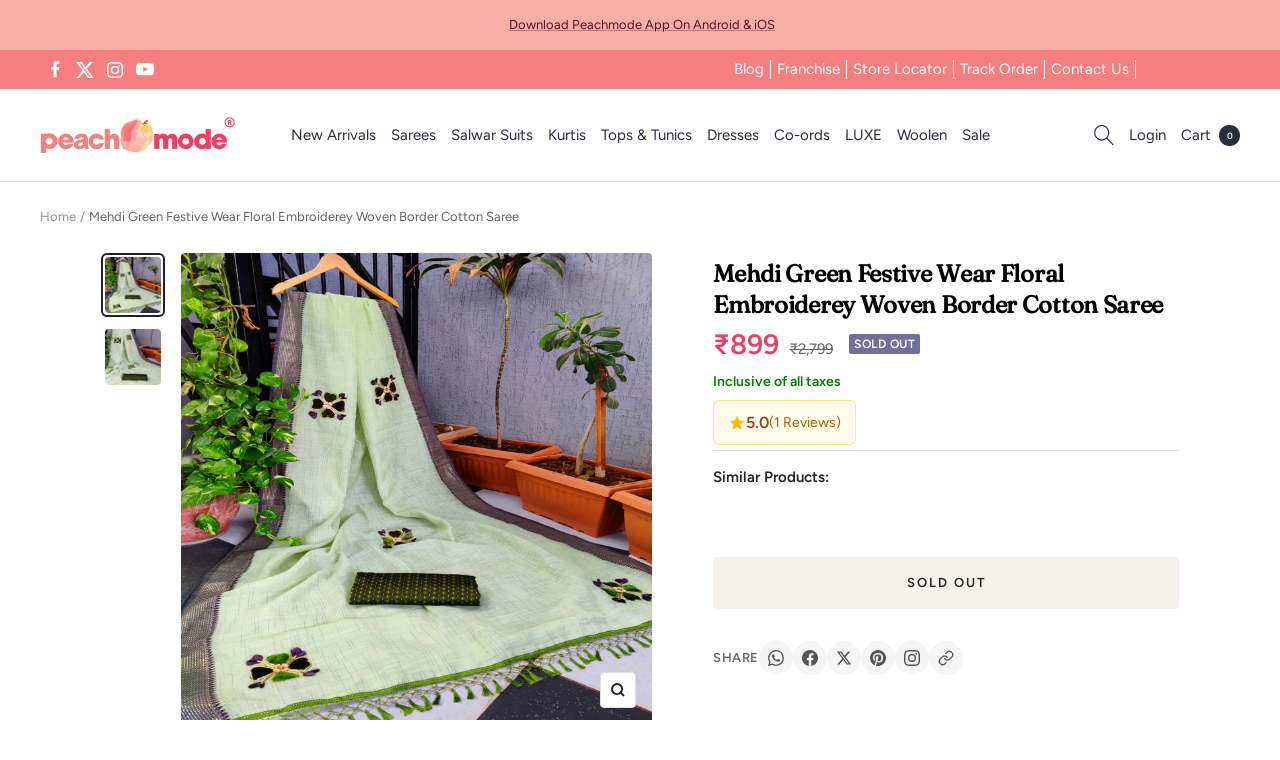

--- FILE ---
content_type: text/html; charset=utf-8
request_url: https://peachmode.com/products/mehdi-green-festive-wear-floral-embroiderey-woven-border-cotton-saree-107625
body_size: 60074
content:
<!doctype html><html class="no-js" lang="en" dir="ltr">
  <head>
    <style data-shopify>
      #shop-hcaptcha-badge-container{
  bottom: 90px !important;
}
      .nav-popup #shopify-section-header{
        z-index: 0;
      }
    </style>
    <style id="w3_bg_load">div:not(.bgImg), section:not(.bgImg), iframelazy:not(.bgimg){background-image:none !important;}</style>
<script>    
    var w3LazyloadByPx=200, 
        blankImageWebpUrl = "//peachmode.com/cdn/shop/t/61/assets/1x1-transaprent.webp?v=110479683564912858021765992766",           
        w3LazyloadJs = 1,       
        w3Inp = 1,
        w3ExcludedJs=0;
	var w3pageshow = ""; !function () { var t = EventTarget.prototype.addEventListener; let e = [], n = []; function i(t) { n.click.push(t.target) } function s(t, i) { i > 3 || n[t].forEach((function (a) { var r = 0; if (e[t].forEach((function (t) { o(t, a) && (r = 1) })), !window.w3Html.eventEcr.includes(a) && !r && void 0 !== a.click) return window.w3Html.eventEcr.push(a), a.click(); window.w3Html.eventEcr.includes(a) || r || void 0 !== a.click || ["HTML", "BODY"].includes(a.parentNode.tagName) || (n[t] = [], n[t].push(a.parentNode), s(t, i++)) })) } function o(t, e) { return t == e || "string" == typeof e.tagName && !["HTML", "BODY"].includes(e.tagName) && o(t, e.parentNode) } e.click = [], n.click = [], n.touchstart = [], window.w3Html = [], window.w3Html.eventEcr = [], window.w3Html.class = "", window.w3Html["css-preloaded"] = 0, window.w3Html["data-css"] = 0, window.w3Html["data-css-loaded"] = 0, "onpageshow" in window && (window.onpageshow = function (t) { w3pageshow = t }), EventTarget.prototype.addEventListener = function (n, i, s) { ["click", "touchstart", "keydown", "keyup", "input", "blur", "focus", "pointerup", "pointerdown"].includes(n) && (-1 == window.w3Html.class.indexOf("w3_start") && ["click", "touchstart"].includes(n) && e.click.push(this), w3Inp && ["keydown", "keyup", "input", "blur", "focus", "pointerup", "pointerdown"].includes(n) && -1 == i.toString().indexOf("preventDefault") && -1 == i.toString().indexOf("stopPropagation(") && -1 == i.toString().indexOf("event.dispatch.apply") && ("object" != typeof s || "object" == typeof s && "boolean" != typeof s.passive) && ((s = "object" == typeof s ? s : []).passive = !0)), w3Inp && -1 != window.location.href.indexOf("?test-inp=") && console.log("rocket", this, n, i, s), t.call(this, n, i, s) }, document.querySelector("html").addEventListener("click", i, { passive: !0 }), window.addEventListener("w3-load", (function t() { return -1 != window.w3Html.class.indexOf("jsload") ? (document.querySelector("html").removeEventListener("click", i), setTimeout((function () { s("click", 0) }), 100)) : setTimeout((function () { t() }), 50) }), { passive: !0 }) }(); class w3LoadScripts { constructor(t) { this.triggerEvents = t, this.eventOptions = { passive: !0 }, this.userEventListener = this.triggerListener.bind(this), this.lazyTrigger, this.styleLoadFired, this.lazyScriptsLoadFired = 0, this.scriptsLoadFired = 0, this.excluded_js = w3ExcludedJs, this.w3LazyloadJs = w3LazyloadJs, this.w3_fonts = "undefined" != typeof w3GoogleFont ? w3GoogleFont : [], this.w3Styles = [], this.w3Scripts = { normal: [], async: [], defer: [], lazy: [] }, this.allJQueries = [] } userEventsAdd(t) { this.triggerEvents.forEach((e => window.addEventListener(e, t.userEventListener, t.eventOptions))) } userEventsRemove(t) { this.triggerEvents.forEach((e => window.removeEventListener(e, t.userEventListener, t.eventOptions))) } async triggerListener() { return await this.repaintFrame(), "function" == typeof requestIdleCallback ? this.idleCallback() : this.setTimeoutCallEvents() } idleCallback() { return requestIdleCallback((t => { this.callEvents() }), { timeout: 50 }) } setTimeoutCallEvents() { return setTimeout((function (t) { t.callEvents() }), 150, this) } callEvents() { this.userEventsRemove(this), this.lazyScriptsLoadFired = 1, this.addHtmlClass("w3_user"), "loading" === document.readyState ? (document.addEventListener("DOMContentLoaded", this.loadStyleResources.bind(this)), !this.scriptsLoadFire && document.addEventListener("DOMContentLoaded", this.loadResources.bind(this))) : (this.loadStyleResources(), !this.scriptsLoadFire && this.loadResources()) } async loadStyleResources() { this.styleLoadFired || (this.styleLoadFired = !0, this.registerStyles(), window.w3Html["data-css"] = this.w3Styles.length, this.preloadScripts(this.w3Styles), this.loadStylesPreloaded(), this.loadFonts(this.w3_fonts)) } async loadStylesPreloaded() { setTimeout((function (t) { 1 == window.w3Html["css-preloaded"] ? t.loadStyles(t.w3Styles) : t.loadStylesPreloaded() }), 200, this) } async loadResources() { this.scriptsLoadFired || (this.scriptsLoadFired = !0, this.holdEventListeners(), this.exeDocumentWrite(), this.registerScripts(), this.addHtmlClass("w3_start"), "function" == typeof w3EventsOnStartJs && w3EventsOnStartJs(), this.preloadScripts(this.w3Scripts.normal), this.preloadScripts(this.w3Scripts.defer), this.preloadScripts(this.w3Scripts.async), this.w3Analytics(), this.w3Boomerang(), await this.loadScripts(this.w3Scripts.normal), await this.loadScripts(this.w3Scripts.defer), await this.loadScripts(this.w3Scripts.async), await this.executeDomcontentloaded(), await this.executeWindowLoad(), window.dispatchEvent(new Event("w3-scripts-loaded")), this.addHtmlClass("w3_js"), "function" == typeof w3EventsOnEndJs && w3EventsOnEndJs(), this.lazyTrigger = setInterval(this.w3TriggerLazyScript, 500, this)) } async w3TriggerLazyScript(t) { t.lazyScriptsLoadFired && (await t.loadScripts(t.w3Scripts.lazy), t.addHtmlClass("jsload"), setTimeout(function () { t.addHtmlClass("jsload2") }, 1000), clearInterval(t.lazyTrigger)) } addHtmlClass(t) { document.getElementsByTagName("html")[0].classList.add(t), window.w3Html.class += " " + t } registerScripts() { document.querySelectorAll("script[type=lazyJs]").forEach((t => { t.hasAttribute("src") ? t.hasAttribute("async") && !1 !== t.async ? this.w3Scripts.async.push(t) : t.hasAttribute("defer") && !1 !== t.defer || "module" === t.getAttribute("data-w3-type") ? this.w3Scripts.defer.push(t) : this.w3Scripts.normal.push(t) : this.w3Scripts.normal.push(t) })), document.querySelectorAll("script[type=lazyExJs]").forEach((t => { this.w3Scripts.lazy.push(t) })) } registerStyles() { document.querySelectorAll("link[data-href]").forEach((t => { this.w3Styles.push(t) })) } async executeScript(t) { return new Promise(((e, n) => { const i = document.createElement("script");[...t.attributes].forEach((t => { let e = t.nodeName; "type" !== e && ("data-w3-type" === e && (e = "type"), i.setAttribute(e, t.nodeValue)) })), t.hasAttribute("src") ? (i.onload = () => { e() }, i.onerror = () => { e() }) : (i.text = t.text, e()), null !== t.parentNode && t.parentNode.replaceChild(i, t) })) } async executeStyles(t) { return function (t) { t.href = t.getAttribute("data-href"), t.removeAttribute("data-href"), t.rel = "stylesheet" }(t) } async loadScripts(t) { const e = t.shift(); return e ? (await this.executeScript(e), this.loadScripts(t)) : Promise.resolve() } async loadStyles(t) { const e = t.shift(); return e ? (this.executeStyles(e), this.loadStyles(t)) : "loaded" } async loadFonts(t) { var e = document.createDocumentFragment(); t.forEach((t => { const n = document.createElement("link"); n.href = t, n.rel = "stylesheet", e.appendChild(n) })), document.head.appendChild(e) } preloadScripts(t) { var e = document.createDocumentFragment(), n = 0, i = this;[...t].forEach((s => { const o = s.getAttribute("src"), a = s.getAttribute("data-href"), r = s.getAttribute("data-w3-type"); if (o) { const t = document.createElement("link"); t.href = o, t.rel = "module" == r ? "modulepreload" : "preload", t.as = "script", e.appendChild(t) } else if (a) { const s = document.createElement("link"); s.href = a, s.rel = "preload", s.as = "style", n++, t.length == n && (s.dataset.last = 1), e.appendChild(s), s.onload = function () { fetch(this.href, { mode: "no-cors" }).then((t => t.blob())).then((t => { i.updateCssLoader() })).catch((t => { i.updateCssLoader() })) }, s.onerror = function () { i.updateCssLoader() } } })), document.head.appendChild(e) } updateCssLoader() { window.w3Html["data-css-loaded"] = window.w3Html["data-css-loaded"] + 1, window.w3Html["data-css"] == window.w3Html["data-css-loaded"] && (window.w3Html["css-preloaded"] = 1) } holdEventListeners() { let t = {}; function e(e, n) { !function (e) { function n(n) { return t[e].eventsToRewrite.indexOf(n) >= 0 ? "w3-" + n : n } t[e] || (t[e] = { originalFunctions: { add: e.addEventListener, remove: e.removeEventListener }, eventsToRewrite: [] }, e.addEventListener = function () { arguments[0] = n(arguments[0]), t[e].originalFunctions.add.apply(e, arguments) }, e.removeEventListener = function () { arguments[0] = n(arguments[0]), t[e].originalFunctions.remove.apply(e, arguments) }) }(e), t[e].eventsToRewrite.push(n) } function n(t, e) { let n = t[e]; Object.defineProperty(t, e, { get: () => n || function () { }, set(i) { t["w3" + e] = n = i } }) } e(document, "DOMContentLoaded"), e(window, "DOMContentLoaded"), e(window, "load"), e(window, "pageshow"), e(document, "readystatechange"), n(document, "onreadystatechange"), n(window, "onload"), n(window, "onpageshow") } bindFunc(t, e, n) { if (-1 == window.w3Html.class.indexOf("w3_js")) return setTimeout((function (t, e, n, i) { t.bindFunc(e, n, i) }), 50, this, t, e, n); t.bind(e)(n) } holdJquery(t) { let e = window.jQuery; Object.defineProperty(window, "jQuery", { get: () => e, set(n) { if (n && n.fn && !t.allJQueries.includes(n)) { n.fn.ready = n.fn.init.prototype.ready = function (e) { if (void 0 !== e) return t.scriptsLoadFired ? t.domReadyFired ? t.bindFunc(e, document, n) : document.addEventListener("w3-DOMContentLoaded", (() => t.bindFunc(e, document, n))) : document.addEventListener("DOMContentLoaded", (() => e.bind(document)(n))), n(document) }; const e = n.fn.on; n.fn.on = n.fn.init.prototype.on = function () { if ("ready" == arguments[0] || "w3-DOMContentLoad" == arguments[0]) { if (this[0] !== document) return e.apply(this, arguments), this; if ("string" != typeof arguments[1]) return t.bindFunc(arguments[1], document, n) } if (this[0] === window) { function i(t) { return t.split(" ").map((t => "load" === t || 0 === t.indexOf("load") ? "w3-jquery-load" : t)).join(" ") } "string" == typeof arguments[0] || arguments[0] instanceof String ? arguments[0] = i(arguments[0]) : "object" == typeof arguments[0] && Object.keys(arguments[0]).forEach((t => { Object.assign(arguments[0], { [i(t)]: arguments[0][t] })[t] })) } return e.apply(this, arguments), this }, t.allJQueries.push(n) } e = n } }) } async executeDomcontentloaded() { this.domReadyFired = !0, document.w3readyState = document.readyState, await this.repaintFrame(), document.dispatchEvent(new Event("w3-DOMContentLoaded")), await this.repaintFrame(), window.dispatchEvent(new Event("w3-DOMContentLoaded")), await this.repaintFrame(), document.dispatchEvent(new Event("w3-readystatechange")), await this.repaintFrame(), document.w3onreadystatechange && document.w3onreadystatechange() } async executeWindowLoad() { if (-1 == window.w3Html.class.indexOf("w3_js")) return setTimeout((function (t) { t.executeWindowLoad() }), 10, this); await this.repaintFrame(), setTimeout((function () { window.dispatchEvent(new Event("w3-load")) }), 100), await this.repaintFrame(), window.w3onload && window.w3onload(), await this.repaintFrame(), this.allJQueries.forEach((t => t(window).trigger("w3-jquery-load"))), window.dispatchEvent(new Event("w3-pageshow")), await this.repaintFrame(), window.w3onpageshow && window.w3onpageshow(w3pageshow) } exeDocumentWrite() { const t = new Map; document.write = document.writeln = function (e) { const n = document.currentScript, i = document.createRange(), s = n.parentElement; let o = t.get(n); void 0 === o && (o = n.nextSibling, t.set(n, o)); const a = document.createDocumentFragment(); i.setStart(a, 0), a.appendChild(i.createContextualFragment(e)), s.insertBefore(a, o) } } async repaintFrame() { return new Promise((t => requestAnimationFrame(t))) } static execute() { const t = new w3LoadScripts(["keydown", "mousemove", "touchmove", "touchstart", "touchend", "wheel", "click"]); t.userEventsAdd(t), document.w3readyState = "loading", t.holdJquery(t), (!t.w3LazyloadJs || window.scrollY > 50 || "complete" == document.readyState || "interactive" == document.readyState) && t.triggerListener(); const e = setInterval((function (t) { null != document.body && (document.body.getBoundingClientRect().top < -30 && t.triggerListener(), clearInterval(e)) }), 500, t) } w3Analytics() { document.querySelectorAll(".analytics").forEach(function (e) { try{trekkie.integrations = !1; var t = document.createElement("script"); t.innerHTML = e.innerHTML, e.parentNode.insertBefore(t, e.nextSibling), e.parentNode.removeChild(e)}catch{console.log("error");} }) } w3Boomerang() { document.querySelectorAll(".boomerang").forEach(function (e) { window.BOOMR.version = !1; var t = document.createElement("script"); t.innerHTML = e.innerHTML, e.parentNode.insertBefore(t, e.nextSibling), e.parentNode.removeChild(e) }) } } w3LoadScripts.execute();
</script>
<script>
(() => {
    try {        
        const setAttribute = (element, attr, value) => element.setAttribute(attr, value);
        const removeAttribute = (element, attr) => element.removeAttribute(attr);        
        const observer = new MutationObserver((mutations) => {
            mutations.forEach(({ addedNodes }) => {
                addedNodes.forEach((node) => {
                    if (node.nodeType === 1) {
                        if (node.tagName === "SCRIPT" && node.id === 'web-pixels-manager-setup') {                        
                            node.type = "lazyJs";
                        } else if (node.tagName === "SCRIPT" && node.id === 'init_script' || node.id === 'bss-banner-config-data') {                                                    
                            node.type = "lazyJs";
                        } else if (node.tagName === "SCRIPT" && node.src.includes('webrex-converter') || node.innerHTML.includes('window.wscc_user') || node.innerHTML.includes('window.wscc_markets')) {                                                    
                            node.type = "lazyJs";
                        }
                    }
                });
            });
            if (document.documentElement.classList.contains("w3_start")) {
                observer.disconnect();
            }
        });
        observer.observe(document.documentElement, {
            childList: true,
            subtree: true
        });
    } catch (error) {
        console.error("Error in MutationObserver:", error);
    }
})();  
</script>
<script type="lazyJs">
    document.querySelectorAll('link[data-latehref]').forEach(link => {
        link.setAttribute('href', link.getAttribute('data-latehref'));
        link.removeAttribute('datalate-href');
    });
</script>

    <!-- Added by AVADA SEO Suite -->
    
    <!-- /Added by AVADA SEO Suite -->
    
    <meta charset="utf-8">
    <meta name="viewport" content="width=device-width, initial-scale=1.0, height=device-height, minimum-scale=1.0, maximum-scale=1.0">
    <meta name="theme-color" content="#ffffff">
    <title>
      Mehdi Green Festive Wear Floral Embroiderey Woven Border Cotton Saree
    </title><meta name="description" content="Buy mehdi green festive wear floral embroiderey woven border cotton saree along with unstitched jacquard blouse at best price from Peachmode."><link rel="canonical" href="https://peachmode.com/products/mehdi-green-festive-wear-floral-embroiderey-woven-border-cotton-saree-107625"><link rel="shortcut icon" href="//peachmode.com/cdn/shop/files/peachmode-3_96x96.jpg?v=1655288482" type="image/png"><link rel="preconnect" href="https://cdn.shopify.com">
    <link rel="dns-prefetch" href="https://productreviews.shopifycdn.com">
    <link rel="dns-prefetch" href="https://www.google-analytics.com"><link rel="preconnect" href="https://fonts.shopifycdn.com" crossorigin>

    <script>
      // Google Tag Manager
      window.dataLayer = window.dataLayer || [];
      window.routes = {
        predictive_search_url: '/search/suggest',
      };
    </script>
    <meta property="og:type" content="product">
  <meta property="og:title" content="Mehdi Green Festive Wear Floral Embroiderey Woven Border Cotton Saree">
  <meta property="product:price:amount" content="899.00">
  <meta property="product:price:currency" content="INR"><meta property="og:image" content="http://peachmode.com/cdn/shop/products/mehdi-green-festive-wear-floral-embroiderey-woven-border-cotton-saree-peachmode-1.jpg?v=1669015594&width=1024">
  <meta property="og:image:secure_url" content="https://peachmode.com/cdn/shop/products/mehdi-green-festive-wear-floral-embroiderey-woven-border-cotton-saree-peachmode-1.jpg?v=1669015594&width=1024">
  <meta property="og:image:width" content="2000">
  <meta property="og:image:height" content="2000"><meta property="og:description" content="Buy mehdi green festive wear floral embroiderey woven border cotton saree along with unstitched jacquard blouse at best price from Peachmode."><meta property="og:url" content="https://peachmode.com/products/mehdi-green-festive-wear-floral-embroiderey-woven-border-cotton-saree-107625">
<meta property="og:site_name" content="Peachmode"><meta name="twitter:card" content="summary"><meta name="twitter:title" content="Mehdi Green Festive Wear Floral Embroiderey Woven Border Cotton Saree">
  <meta name="twitter:description" content="Authentic elegance can come out as a result of the dressing design with this Mehdi colored Festive wear saree. This saree is made of cotton fabric which is highlighted with beautiful Floral embroiderey work with woven Border as shown. This saree is comfortable to wear and care. Paired with unstitched jacquard fabric blouse piece which can be stitched as per your choice and requirement. You can wear this saree for casuals, regular social meets and other homely events. Pair it with traditionally stylish accessories to complete the look. Note:- The actual product may differ slightly in color and design from the one illustrated in the images when compared with computer or mobile screen."><meta name="twitter:image" content="https://peachmode.com/cdn/shop/products/mehdi-green-festive-wear-floral-embroiderey-woven-border-cotton-saree-peachmode-1.jpg?v=1669015594&width=1200">
  <meta name="twitter:image:alt" content="Mehdi Green Festive Wear Floral Embroiderey Woven Border Cotton Saree - Peachmode">
    <script type="application/ld+json">{"@context":"http:\/\/schema.org\/","@id":"\/products\/mehdi-green-festive-wear-floral-embroiderey-woven-border-cotton-saree-107625#product","@type":"Product","brand":{"@type":"Brand","name":"Peachmode"},"category":"Saree","description":"Authentic elegance can come out as a result of the dressing design with this Mehdi colored Festive wear saree. This saree is made of cotton fabric which is highlighted with beautiful Floral embroiderey work with woven Border as shown. This saree is comfortable to wear and care. Paired with unstitched jacquard fabric blouse piece which can be stitched as per your choice and requirement. You can wear this saree for casuals, regular social meets and other homely events. Pair it with traditionally stylish accessories to complete the look. Note:- The actual product may differ slightly in color and design from the one illustrated in the images when compared with computer or mobile screen.","image":"https:\/\/peachmode.com\/cdn\/shop\/products\/mehdi-green-festive-wear-floral-embroiderey-woven-border-cotton-saree-peachmode-1.jpg?v=1669015594\u0026width=1920","name":"Mehdi Green Festive Wear Floral Embroiderey Woven Border Cotton Saree","offers":{"@id":"\/products\/mehdi-green-festive-wear-floral-embroiderey-woven-border-cotton-saree-107625?variant=42817510637789#offer","@type":"Offer","availability":"http:\/\/schema.org\/OutOfStock","price":"899.00","priceCurrency":"INR","url":"https:\/\/peachmode.com\/products\/mehdi-green-festive-wear-floral-embroiderey-woven-border-cotton-saree-107625?variant=42817510637789"},"sku":"PRNK-29235-MEHDI","url":"https:\/\/peachmode.com\/products\/mehdi-green-festive-wear-floral-embroiderey-woven-border-cotton-saree-107625"}</script><script type="application/ld+json">
  {
    "@context": "https://schema.org",
    "@type": "BreadcrumbList",
    "itemListElement": [{
        "@type": "ListItem",
        "position": 1,
        "name": "Home",
        "item": "https://peachmode.com"
      },{
            "@type": "ListItem",
            "position": 2,
            "name": "Mehdi Green Festive Wear Floral Embroiderey Woven Border Cotton Saree",
            "item": "https://peachmode.com/products/mehdi-green-festive-wear-floral-embroiderey-woven-border-cotton-saree-107625"
          }]
  }
</script>
    <link rel="preload" href="//peachmode.com/cdn/fonts/fraunces/fraunces_n4.8e6986daad4907c36a536fb8d55aaf5318c974ca.woff2" as="font" type="font/woff2" crossorigin><link rel="preload" href="//peachmode.com/cdn/fonts/figtree/figtree_n4.3c0838aba1701047e60be6a99a1b0a40ce9b8419.woff2" as="font" type="font/woff2" crossorigin><style>
  /* Typography (heading) */
  @font-face {
  font-family: Fraunces;
  font-weight: 400;
  font-style: normal;
  font-display: swap;
  src: url("//peachmode.com/cdn/fonts/fraunces/fraunces_n4.8e6986daad4907c36a536fb8d55aaf5318c974ca.woff2") format("woff2"),
       url("//peachmode.com/cdn/fonts/fraunces/fraunces_n4.879060358fafcf2c4c4b6df76c608dc301ced93b.woff") format("woff");
}

@font-face {
  font-family: Fraunces;
  font-weight: 400;
  font-style: italic;
  font-display: swap;
  src: url("//peachmode.com/cdn/fonts/fraunces/fraunces_i4.e09716ed61c0a2362812f958774186e93f19000f.woff2") format("woff2"),
       url("//peachmode.com/cdn/fonts/fraunces/fraunces_i4.8d7d036539670404ec5904eabafe8f06e152c5c7.woff") format("woff");
}

/* Typography (body) */
  @font-face {
  font-family: Figtree;
  font-weight: 400;
  font-style: normal;
  font-display: swap;
  src: url("//peachmode.com/cdn/fonts/figtree/figtree_n4.3c0838aba1701047e60be6a99a1b0a40ce9b8419.woff2") format("woff2"),
       url("//peachmode.com/cdn/fonts/figtree/figtree_n4.c0575d1db21fc3821f17fd6617d3dee552312137.woff") format("woff");
}

@font-face {
  font-family: Figtree;
  font-weight: 400;
  font-style: italic;
  font-display: swap;
  src: url("//peachmode.com/cdn/fonts/figtree/figtree_i4.89f7a4275c064845c304a4cf8a4a586060656db2.woff2") format("woff2"),
       url("//peachmode.com/cdn/fonts/figtree/figtree_i4.6f955aaaafc55a22ffc1f32ecf3756859a5ad3e2.woff") format("woff");
}

@font-face {
  font-family: Figtree;
  font-weight: 600;
  font-style: normal;
  font-display: swap;
  src: url("//peachmode.com/cdn/fonts/figtree/figtree_n6.9d1ea52bb49a0a86cfd1b0383d00f83d3fcc14de.woff2") format("woff2"),
       url("//peachmode.com/cdn/fonts/figtree/figtree_n6.f0fcdea525a0e47b2ae4ab645832a8e8a96d31d3.woff") format("woff");
}

@font-face {
  font-family: Figtree;
  font-weight: 600;
  font-style: italic;
  font-display: swap;
  src: url("//peachmode.com/cdn/fonts/figtree/figtree_i6.702baae75738b446cfbed6ac0d60cab7b21e61ba.woff2") format("woff2"),
       url("//peachmode.com/cdn/fonts/figtree/figtree_i6.6b8dc40d16c9905d29525156e284509f871ce8f9.woff") format("woff");
}

:root {--heading-color: 0, 0, 0;
    --text-color: 34, 34, 34;
    --background: 255, 255, 255;
    --secondary-background: 245, 241, 236;
    --border-color: 222, 222, 222;
    --border-color-darker: 167, 167, 167;
    --success-color: 46, 158, 123;
    --success-background: 213, 236, 229;
    --error-color: 222, 42, 42;
    --error-background: 253, 240, 240;
    --primary-button-background: 241, 63, 98;
    --primary-button-text-color: 255, 255, 255;
    --secondary-button-background: 247, 174, 166;
    --secondary-button-text-color: 255, 255, 255;
    --product-star-rating: 246, 164, 41;
    --product-on-sale-accent: 238, 61, 99;
    --product-sold-out-accent: 111, 113, 155;
    --product-custom-label-background: 64, 93, 230;
    --product-custom-label-text-color: 255, 255, 255;
    --product-custom-label-2-background: 243, 229, 182;
    --product-custom-label-2-text-color: 0, 0, 0;
    --product-low-stock-text-color: 222, 42, 42;
    --product-in-stock-text-color: 46, 158, 123;
    --loading-bar-background: 34, 34, 34;

    /* We duplicate some "base" colors as root colors, which is useful to use on drawer elements or popover without. Those should not be overridden to avoid issues */
    --root-heading-color: 0, 0, 0;
    --root-text-color: 34, 34, 34;
    --root-background: 255, 255, 255;
    --root-border-color: 222, 222, 222;
    --root-primary-button-background: 241, 63, 98;
    --root-primary-button-text-color: 255, 255, 255;

    --base-font-size: 15px;
    --heading-font-family: Fraunces, serif;
    --heading-font-weight: 400;
    --heading-font-style: normal;
    --heading-text-transform: normal;
    --text-font-family: Figtree, sans-serif;
    --text-font-weight: 400;
    --text-font-style: normal;
    --text-font-bold-weight: 600;

    /* Typography (font size) */
    --heading-xxsmall-font-size: 11px;
    --heading-xsmall-font-size: 11px;
    --heading-small-font-size: 12px;
    --heading-large-font-size: 36px;
    --heading-h1-font-size: 36px;
    --heading-h2-font-size: 30px;
    --heading-h3-font-size: 26px;
    --heading-h4-font-size: 24px;
    --heading-h5-font-size: 20px;
    --heading-h6-font-size: 16px;

    /* Control the look and feel of the theme by changing radius of various elements */
    --button-border-radius: 4px;
    --block-border-radius: 8px;
    --block-border-radius-reduced: 4px;
    --color-swatch-border-radius: 100%;

    /* Button size */
    --button-height: 48px;
    --button-small-height: 40px;

    /* Form related */
    --form-input-field-height: 48px;
    --form-input-gap: 16px;
    --form-submit-margin: 24px;

    /* Product listing related variables */
    --product-list-block-spacing: 32px;

    /* Video related */
    --play-button-background: 255, 255, 255;
    --play-button-arrow: 34, 34, 34;

    /* RTL support */
    --transform-logical-flip: 1;
    --transform-origin-start: left;
    --transform-origin-end: right;

    /* Other */
    --zoom-cursor-svg-url: url(//peachmode.com/cdn/shop/t/61/assets/zoom-cursor.svg?v=168007976863815382111765992778);
    --arrow-right-svg-url: url(//peachmode.com/cdn/shop/t/61/assets/arrow-right.svg?v=2151866357717726961765992778);
    --arrow-left-svg-url: url(//peachmode.com/cdn/shop/t/61/assets/arrow-left.svg?v=28017100529542663401765992777);

    /* Some useful variables that we can reuse in our CSS. Some explanation are needed for some of them:
       - container-max-width-minus-gutters: represents the container max width without the edge gutters
       - container-outer-width: considering the screen width, represent all the space outside the container
       - container-outer-margin: same as container-outer-width but get set to 0 inside a container
       - container-inner-width: the effective space inside the container (minus gutters)
       - grid-column-width: represents the width of a single column of the grid
       - vertical-breather: this is a variable that defines the global "spacing" between sections, and inside the section
                            to create some "breath" and minimum spacing
     */
    --container-max-width: 1600px;
    --container-gutter: 24px;
    --container-max-width-minus-gutters: calc(var(--container-max-width) - (var(--container-gutter)) * 2);
    --container-outer-width: max(calc((100vw - var(--container-max-width-minus-gutters)) / 2), var(--container-gutter));
    --container-outer-margin: var(--container-outer-width);
    --container-inner-width: calc(100vw - var(--container-outer-width) * 2);

    --grid-column-count: 10;
    --grid-gap: 24px;
    --grid-column-width: calc((100vw - var(--container-outer-width) * 2 - var(--grid-gap) * (var(--grid-column-count) - 1)) / var(--grid-column-count));

    --vertical-breather: 28px;
    --vertical-breather-tight: 28px;

    /* Shopify related variables */
    --payment-terms-background-color: #ffffff;
  }

  @media screen and (min-width: 741px) {
    :root {
      --container-gutter: 40px;
      --grid-column-count: 20;
      --vertical-breather: 40px;
      --vertical-breather-tight: 40px;

      /* Typography (font size) */
      --heading-xsmall-font-size: 12px;
      --heading-small-font-size: 13px;
      --heading-large-font-size: 52px;
      --heading-h1-font-size: 48px;
      --heading-h2-font-size: 38px;
      --heading-h3-font-size: 32px;
      --heading-h4-font-size: 24px;
      --heading-h5-font-size: 20px;
      --heading-h6-font-size: 18px;

      /* Form related */
      --form-input-field-height: 52px;
      --form-submit-margin: 32px;

      /* Button size */
      --button-height: 52px;
      --button-small-height: 44px;
    }
  }

  @media screen and (min-width: 1200px) {
    :root {
      --vertical-breather: 48px;
      --vertical-breather-tight: 48px;
      --product-list-block-spacing: 5px;
      
      /* Typography */
      --heading-large-font-size: 64px;
      --heading-h1-font-size: 56px;
      --heading-h2-font-size: 48px;
      --heading-h3-font-size: 36px;
      --heading-h4-font-size: 30px;
      --heading-h5-font-size: 24px;
      --heading-h6-font-size: 18px;
    }
  }

  @media screen and (min-width: 1600px) {
    :root {
      --vertical-breather: 48px;
      --vertical-breather-tight: 48px;
    }
    }
  @media screen and (max-width: 740px) {  
      :root {
        --container-gutter: 15px;
      }  
  }
</style>
    <script>
  // This allows to expose several variables to the global scope, to be used in scripts
  window.themeVariables = {
    settings: {
      direction: "ltr",
      pageType: "product",
      cartCount: 0,
      moneyFormat: "\u003cspan class=\"money\"\u003e₹{{amount}}\u003c\/span\u003e",
      moneyWithCurrencyFormat: "\u003cspan class=\"money\"\u003e₹{{amount}}\u003c\/span\u003e",
      showVendor: false,
      discountMode: "percentage",
      currencyCodeEnabled: false,
      searchMode: "",
      searchUnavailableProducts: "show",
      cartType: "drawer",
      cartCurrency: "INR",
      mobileZoomFactor: 2.5
    },

    routes: {
      host: "peachmode.com",
      rootUrl: "\/",
      rootUrlWithoutSlash: '',
      cartUrl: "\/cart",
      cartAddUrl: "\/cart\/add",
      cartChangeUrl: "\/cart\/change",
      searchUrl: "\/search",
      predictiveSearchUrl: "\/search\/suggest",
      productRecommendationsUrl: "\/recommendations\/products"
    },

    strings: {
      accessibilityDelete: "Delete",
      accessibilityClose: "Close",
      collectionSoldOut: "Sold out",
      collectionDiscount: "Save @savings@",
      productSalePrice: "Sale price",
      productRegularPrice: "Regular price",
      productFormUnavailable: "Unavailable",
      productFormSoldOut: "Sold out",
      productFormPreOrder: "Pre-order",
      productFormAddToCart: "Add to cart",
      searchNoResults: "No results could be found.",
      searchNewSearch: "New search",
      searchProducts: "Products",
      searchArticles: "Journal",
      searchPages: "Pages",
      searchCollections: "Collections",
      cartViewCart: "View cart",
      cartItemAdded: "Item added to your cart!",
      cartItemAddedShort: "Added to your cart!",
      cartAddOrderNote: "Add order note",
      cartEditOrderNote: "Edit order note",
      shippingEstimatorNoResults: "Sorry, we do not ship to your address.",
      shippingEstimatorOneResult: "There is one shipping rate for your address:",
      shippingEstimatorMultipleResults: "There are several shipping rates for your address:",
      shippingEstimatorError: "One or more error occurred while retrieving shipping rates:"
    },

    libs: {
      flickity: "\/\/peachmode.com\/cdn\/shop\/t\/61\/assets\/flickity.aio.min.js?v=174954276502056882201765992767",
      photoswipe: "\/\/peachmode.com\/cdn\/shop\/t\/61\/assets\/photoswipe.aio.min.js?v=73560703036974866641765992767",
      qrCode: "\/\/peachmode.com\/cdn\/shopifycloud\/storefront\/assets\/themes_support\/vendor\/qrcode-3f2b403b.js"
    },

    breakpoints: {
      phone: 'screen and (max-width: 740px)',
      tablet: 'screen and (min-width: 741px) and (max-width: 999px)',
      tabletAndUp: 'screen and (min-width: 741px)',
      pocket: 'screen and (max-width: 999px)',
      lap: 'screen and (min-width: 1000px) and (max-width: 1199px)',
      lapAndUp: 'screen and (min-width: 1000px)',
      desktop: 'screen and (min-width: 1200px)',
      wide: 'screen and (min-width: 1400px)'
    }
  };

  window.addEventListener('pageshow', async () => {
    const cartContent = await (await fetch(`${window.themeVariables.routes.cartUrl}.js`, {cache: 'reload'})).json();
    document.documentElement.dispatchEvent(new CustomEvent('cart:refresh', {detail: {cart: cartContent}}));
  });

  if ('noModule' in HTMLScriptElement.prototype) {
    // Old browsers (like IE) that does not support module will be considered as if not executing JS at all
    document.documentElement.className = document.documentElement.className.replace('no-js', 'js');

    requestAnimationFrame(() => {
      const viewportHeight = (window.visualViewport ? window.visualViewport.height : document.documentElement.clientHeight);
      document.documentElement.style.setProperty('--window-height',viewportHeight + 'px');
    });
  }// We save the product ID in local storage to be eventually used for recently viewed section
    try {
      const items = JSON.parse(localStorage.getItem('theme:recently-viewed-products') || '[]');

      // We check if the current product already exists, and if it does not, we add it at the start
      if (!items.includes(7715607576797)) {
        items.unshift(7715607576797);
      }

      localStorage.setItem('theme:recently-viewed-products', JSON.stringify(items.slice(0, 20)));
    } catch (e) {
      // Safari in private mode does not allow setting item, we silently fail
    }</script>
    <link rel="stylesheet" href="//peachmode.com/cdn/shop/t/61/assets/theme.aio.min.css?v=52452257549957382451765992767">
    <link rel="stylesheet" href="//peachmode.com/cdn/shop/t/61/assets/custom.aio.min.css?v=25884722545021849631766062454">
    
    <link rel="stylesheet" href="//peachmode.com/cdn/shop/t/61/assets/dawn-predictive-search.css?v=69685659959077862871765992767"><link
            rel="stylesheet"
            href="//peachmode.com/cdn/shop/t/61/assets/component-predictive-search.css?v=150563068649582693091765992766"
            media="print"
            onload="this.media='all'"
          ><script src="//peachmode.com/cdn/shop/t/61/assets/dawn-animations.js?v=88693664871331136111765992767" defer="defer"></script>
    <script src="//peachmode.com/cdn/shop/t/61/assets/details-modal.js?v=25581673532751508451765992767" defer="defer"></script>
    <script src="//peachmode.com/cdn/shop/t/61/assets/dawn-search-form.js?v=133129549252120666541765992767" defer="defer"></script>
    <script src="//peachmode.com/cdn/shop/t/61/assets/dawn-predictive-search.js?v=4422835150210213861765992767" defer="defer"></script>
    <link rel="stylesheet" href="//peachmode.com/cdn/shop/t/61/assets/dawn-component-search.css?v=130452956895061726391765992767">
    
    <script src="//peachmode.com/cdn/shop/t/61/assets/vendor.aio.min.js?v=57703696516694774791765992767" defer></script>
    <script src="//peachmode.com/cdn/shop/t/61/assets/theme.aio.min.js?v=39839352780065757301765992767" defer></script>
    <script src="//peachmode.com/cdn/shop/t/61/assets/custom.js?v=27375399619088694201765992766" defer></script>
    
    <script>window.performance && window.performance.mark && window.performance.mark('shopify.content_for_header.start');</script><meta name="google-site-verification" content="f9uybb_J0GE_fTiCLNnOwMx3sgPNGpeMjE8pEph-pOk">
<meta id="shopify-digital-wallet" name="shopify-digital-wallet" content="/63748341981/digital_wallets/dialog">
<meta id="in-context-paypal-metadata" data-shop-id="63748341981" data-venmo-supported="false" data-environment="production" data-locale="en_US" data-paypal-v4="true" data-currency="INR">
<link rel="alternate" hreflang="x-default" href="https://peachmode.com/products/mehdi-green-festive-wear-floral-embroiderey-woven-border-cotton-saree-107625">
<link rel="alternate" hreflang="en-AE" href="https://peachmode.com/en-uae/products/mehdi-green-festive-wear-floral-embroiderey-woven-border-cotton-saree-107625">
<link rel="alternate" hreflang="en-KW" href="https://peachmode.com/en-uae/products/mehdi-green-festive-wear-floral-embroiderey-woven-border-cotton-saree-107625">
<link rel="alternate" hreflang="en-LK" href="https://peachmode.com/en-uae/products/mehdi-green-festive-wear-floral-embroiderey-woven-border-cotton-saree-107625">
<link rel="alternate" hreflang="en-MU" href="https://peachmode.com/en-uae/products/mehdi-green-festive-wear-floral-embroiderey-woven-border-cotton-saree-107625">
<link rel="alternate" hreflang="en-MY" href="https://peachmode.com/en-uae/products/mehdi-green-festive-wear-floral-embroiderey-woven-border-cotton-saree-107625">
<link rel="alternate" hreflang="en-QA" href="https://peachmode.com/en-uae/products/mehdi-green-festive-wear-floral-embroiderey-woven-border-cotton-saree-107625">
<link rel="alternate" hreflang="en-SA" href="https://peachmode.com/en-uae/products/mehdi-green-festive-wear-floral-embroiderey-woven-border-cotton-saree-107625">
<link rel="alternate" hreflang="en-SG" href="https://peachmode.com/en-uae/products/mehdi-green-festive-wear-floral-embroiderey-woven-border-cotton-saree-107625">
<link rel="alternate" hreflang="en-TH" href="https://peachmode.com/en-uae/products/mehdi-green-festive-wear-floral-embroiderey-woven-border-cotton-saree-107625">
<link rel="alternate" hreflang="en-VN" href="https://peachmode.com/en-uae/products/mehdi-green-festive-wear-floral-embroiderey-woven-border-cotton-saree-107625">
<link rel="alternate" hreflang="en-ZA" href="https://peachmode.com/en-uae/products/mehdi-green-festive-wear-floral-embroiderey-woven-border-cotton-saree-107625">
<link rel="alternate" hreflang="en-CA" href="https://peachmode.com/en-usa/products/mehdi-green-festive-wear-floral-embroiderey-woven-border-cotton-saree-107625">
<link rel="alternate" hreflang="en-US" href="https://peachmode.com/en-usa/products/mehdi-green-festive-wear-floral-embroiderey-woven-border-cotton-saree-107625">
<link rel="alternate" hreflang="en-AT" href="https://peachmode.com/en-eu/products/mehdi-green-festive-wear-floral-embroiderey-woven-border-cotton-saree-107625">
<link rel="alternate" hreflang="en-BE" href="https://peachmode.com/en-eu/products/mehdi-green-festive-wear-floral-embroiderey-woven-border-cotton-saree-107625">
<link rel="alternate" hreflang="en-CH" href="https://peachmode.com/en-eu/products/mehdi-green-festive-wear-floral-embroiderey-woven-border-cotton-saree-107625">
<link rel="alternate" hreflang="en-CZ" href="https://peachmode.com/en-eu/products/mehdi-green-festive-wear-floral-embroiderey-woven-border-cotton-saree-107625">
<link rel="alternate" hreflang="en-DE" href="https://peachmode.com/en-eu/products/mehdi-green-festive-wear-floral-embroiderey-woven-border-cotton-saree-107625">
<link rel="alternate" hreflang="en-DK" href="https://peachmode.com/en-eu/products/mehdi-green-festive-wear-floral-embroiderey-woven-border-cotton-saree-107625">
<link rel="alternate" hreflang="en-ES" href="https://peachmode.com/en-eu/products/mehdi-green-festive-wear-floral-embroiderey-woven-border-cotton-saree-107625">
<link rel="alternate" hreflang="en-FI" href="https://peachmode.com/en-eu/products/mehdi-green-festive-wear-floral-embroiderey-woven-border-cotton-saree-107625">
<link rel="alternate" hreflang="en-FR" href="https://peachmode.com/en-eu/products/mehdi-green-festive-wear-floral-embroiderey-woven-border-cotton-saree-107625">
<link rel="alternate" hreflang="en-GB" href="https://peachmode.com/en-eu/products/mehdi-green-festive-wear-floral-embroiderey-woven-border-cotton-saree-107625">
<link rel="alternate" hreflang="en-IE" href="https://peachmode.com/en-eu/products/mehdi-green-festive-wear-floral-embroiderey-woven-border-cotton-saree-107625">
<link rel="alternate" hreflang="en-IL" href="https://peachmode.com/en-eu/products/mehdi-green-festive-wear-floral-embroiderey-woven-border-cotton-saree-107625">
<link rel="alternate" hreflang="en-IT" href="https://peachmode.com/en-eu/products/mehdi-green-festive-wear-floral-embroiderey-woven-border-cotton-saree-107625">
<link rel="alternate" hreflang="en-NL" href="https://peachmode.com/en-eu/products/mehdi-green-festive-wear-floral-embroiderey-woven-border-cotton-saree-107625">
<link rel="alternate" hreflang="en-NO" href="https://peachmode.com/en-eu/products/mehdi-green-festive-wear-floral-embroiderey-woven-border-cotton-saree-107625">
<link rel="alternate" hreflang="en-PL" href="https://peachmode.com/en-eu/products/mehdi-green-festive-wear-floral-embroiderey-woven-border-cotton-saree-107625">
<link rel="alternate" hreflang="en-PT" href="https://peachmode.com/en-eu/products/mehdi-green-festive-wear-floral-embroiderey-woven-border-cotton-saree-107625">
<link rel="alternate" hreflang="en-SE" href="https://peachmode.com/en-eu/products/mehdi-green-festive-wear-floral-embroiderey-woven-border-cotton-saree-107625">
<link rel="alternate" hreflang="en-AU" href="https://peachmode.com/en-au/products/mehdi-green-festive-wear-floral-embroiderey-woven-border-cotton-saree-107625">
<link rel="alternate" hreflang="en-FJ" href="https://peachmode.com/en-au/products/mehdi-green-festive-wear-floral-embroiderey-woven-border-cotton-saree-107625">
<link rel="alternate" hreflang="en-HK" href="https://peachmode.com/en-au/products/mehdi-green-festive-wear-floral-embroiderey-woven-border-cotton-saree-107625">
<link rel="alternate" hreflang="en-JP" href="https://peachmode.com/en-au/products/mehdi-green-festive-wear-floral-embroiderey-woven-border-cotton-saree-107625">
<link rel="alternate" hreflang="en-NZ" href="https://peachmode.com/en-au/products/mehdi-green-festive-wear-floral-embroiderey-woven-border-cotton-saree-107625">
<link rel="alternate" hreflang="en-IN" href="https://peachmode.com/products/mehdi-green-festive-wear-floral-embroiderey-woven-border-cotton-saree-107625">
<link rel="alternate" type="application/json+oembed" href="https://peachmode.com/products/mehdi-green-festive-wear-floral-embroiderey-woven-border-cotton-saree-107625.oembed">
<script async="async" src="/checkouts/internal/preloads.js?locale=en-IN"></script>
<script id="shopify-features" type="application/json">{"accessToken":"624de472c678fb3b99635fb7da9e76fb","betas":["rich-media-storefront-analytics"],"domain":"peachmode.com","predictiveSearch":true,"shopId":63748341981,"locale":"en"}</script>
<script>var Shopify = Shopify || {};
Shopify.shop = "peachm.myshopify.com";
Shopify.locale = "en";
Shopify.currency = {"active":"INR","rate":"1.0"};
Shopify.country = "IN";
Shopify.theme = {"name":"Live Theme 17.12.25","id":157155950813,"schema_name":"Focal","schema_version":"12.3.0","theme_store_id":null,"role":"main"};
Shopify.theme.handle = "null";
Shopify.theme.style = {"id":null,"handle":null};
Shopify.cdnHost = "peachmode.com/cdn";
Shopify.routes = Shopify.routes || {};
Shopify.routes.root = "/";</script>
<script type="module">!function(o){(o.Shopify=o.Shopify||{}).modules=!0}(window);</script>
<script>!function(o){function n(){var o=[];function n(){o.push(Array.prototype.slice.apply(arguments))}return n.q=o,n}var t=o.Shopify=o.Shopify||{};t.loadFeatures=n(),t.autoloadFeatures=n()}(window);</script>
<script id="shop-js-analytics" type="application/json">{"pageType":"product"}</script>
<script defer="defer" async type="module" src="//peachmode.com/cdn/shopifycloud/shop-js/modules/v2/client.init-shop-cart-sync_DtuiiIyl.en.esm.js"></script>
<script defer="defer" async type="module" src="//peachmode.com/cdn/shopifycloud/shop-js/modules/v2/chunk.common_CUHEfi5Q.esm.js"></script>
<script type="module">
  await import("//peachmode.com/cdn/shopifycloud/shop-js/modules/v2/client.init-shop-cart-sync_DtuiiIyl.en.esm.js");
await import("//peachmode.com/cdn/shopifycloud/shop-js/modules/v2/chunk.common_CUHEfi5Q.esm.js");

  window.Shopify.SignInWithShop?.initShopCartSync?.({"fedCMEnabled":true,"windoidEnabled":true});

</script>
<script>(function() {
  var isLoaded = false;
  function asyncLoad() {
    if (isLoaded) return;
    isLoaded = true;
    var urls = ["https:\/\/loox.io\/widget\/N1gBr7V_Ih\/loox.1652507684332.js?shop=peachm.myshopify.com","https:\/\/seo.apps.avada.io\/scripttag\/avada-seo-installed.js?shop=peachm.myshopify.com","https:\/\/cdn1.avada.io\/flying-pages\/module.js?shop=peachm.myshopify.com"];
    for (var i = 0; i < urls.length; i++) {
      var s = document.createElement('script');
      s.type = 'text/javascript';
      s.async = true;
      s.src = urls[i];
      var x = document.getElementsByTagName('script')[0];
      x.parentNode.insertBefore(s, x);
    }
  };
  if(window.attachEvent) {
    window.attachEvent('onload', asyncLoad);
  } else {
    window.addEventListener('load', asyncLoad, false);
  }
})();</script>
<script id="__st">var __st={"a":63748341981,"offset":19800,"reqid":"5f184dc5-23e0-41e7-8ce7-5d590d7a6362-1766705976","pageurl":"peachmode.com\/products\/mehdi-green-festive-wear-floral-embroiderey-woven-border-cotton-saree-107625","u":"116d9dc9f4f9","p":"product","rtyp":"product","rid":7715607576797};</script>
<script>window.ShopifyPaypalV4VisibilityTracking = true;</script>
<script id="captcha-bootstrap">!function(){'use strict';const t='contact',e='account',n='new_comment',o=[[t,t],['blogs',n],['comments',n],[t,'customer']],c=[[e,'customer_login'],[e,'guest_login'],[e,'recover_customer_password'],[e,'create_customer']],r=t=>t.map((([t,e])=>`form[action*='/${t}']:not([data-nocaptcha='true']) input[name='form_type'][value='${e}']`)).join(','),a=t=>()=>t?[...document.querySelectorAll(t)].map((t=>t.form)):[];function s(){const t=[...o],e=r(t);return a(e)}const i='password',u='form_key',d=['recaptcha-v3-token','g-recaptcha-response','h-captcha-response',i],f=()=>{try{return window.sessionStorage}catch{return}},m='__shopify_v',_=t=>t.elements[u];function p(t,e,n=!1){try{const o=window.sessionStorage,c=JSON.parse(o.getItem(e)),{data:r}=function(t){const{data:e,action:n}=t;return t[m]||n?{data:e,action:n}:{data:t,action:n}}(c);for(const[e,n]of Object.entries(r))t.elements[e]&&(t.elements[e].value=n);n&&o.removeItem(e)}catch(o){console.error('form repopulation failed',{error:o})}}const l='form_type',E='cptcha';function T(t){t.dataset[E]=!0}const w=window,h=w.document,L='Shopify',v='ce_forms',y='captcha';let A=!1;((t,e)=>{const n=(g='f06e6c50-85a8-45c8-87d0-21a2b65856fe',I='https://cdn.shopify.com/shopifycloud/storefront-forms-hcaptcha/ce_storefront_forms_captcha_hcaptcha.v1.5.2.iife.js',D={infoText:'Protected by hCaptcha',privacyText:'Privacy',termsText:'Terms'},(t,e,n)=>{const o=w[L][v],c=o.bindForm;if(c)return c(t,g,e,D).then(n);var r;o.q.push([[t,g,e,D],n]),r=I,A||(h.body.append(Object.assign(h.createElement('script'),{id:'captcha-provider',async:!0,src:r})),A=!0)});var g,I,D;w[L]=w[L]||{},w[L][v]=w[L][v]||{},w[L][v].q=[],w[L][y]=w[L][y]||{},w[L][y].protect=function(t,e){n(t,void 0,e),T(t)},Object.freeze(w[L][y]),function(t,e,n,w,h,L){const[v,y,A,g]=function(t,e,n){const i=e?o:[],u=t?c:[],d=[...i,...u],f=r(d),m=r(i),_=r(d.filter((([t,e])=>n.includes(e))));return[a(f),a(m),a(_),s()]}(w,h,L),I=t=>{const e=t.target;return e instanceof HTMLFormElement?e:e&&e.form},D=t=>v().includes(t);t.addEventListener('submit',(t=>{const e=I(t);if(!e)return;const n=D(e)&&!e.dataset.hcaptchaBound&&!e.dataset.recaptchaBound,o=_(e),c=g().includes(e)&&(!o||!o.value);(n||c)&&t.preventDefault(),c&&!n&&(function(t){try{if(!f())return;!function(t){const e=f();if(!e)return;const n=_(t);if(!n)return;const o=n.value;o&&e.removeItem(o)}(t);const e=Array.from(Array(32),(()=>Math.random().toString(36)[2])).join('');!function(t,e){_(t)||t.append(Object.assign(document.createElement('input'),{type:'hidden',name:u})),t.elements[u].value=e}(t,e),function(t,e){const n=f();if(!n)return;const o=[...t.querySelectorAll(`input[type='${i}']`)].map((({name:t})=>t)),c=[...d,...o],r={};for(const[a,s]of new FormData(t).entries())c.includes(a)||(r[a]=s);n.setItem(e,JSON.stringify({[m]:1,action:t.action,data:r}))}(t,e)}catch(e){console.error('failed to persist form',e)}}(e),e.submit())}));const S=(t,e)=>{t&&!t.dataset[E]&&(n(t,e.some((e=>e===t))),T(t))};for(const o of['focusin','change'])t.addEventListener(o,(t=>{const e=I(t);D(e)&&S(e,y())}));const B=e.get('form_key'),M=e.get(l),P=B&&M;t.addEventListener('DOMContentLoaded',(()=>{const t=y();if(P)for(const e of t)e.elements[l].value===M&&p(e,B);[...new Set([...A(),...v().filter((t=>'true'===t.dataset.shopifyCaptcha))])].forEach((e=>S(e,t)))}))}(h,new URLSearchParams(w.location.search),n,t,e,['guest_login'])})(!0,!0)}();</script>
<script integrity="sha256-4kQ18oKyAcykRKYeNunJcIwy7WH5gtpwJnB7kiuLZ1E=" data-source-attribution="shopify.loadfeatures" defer="defer" src="//peachmode.com/cdn/shopifycloud/storefront/assets/storefront/load_feature-a0a9edcb.js" crossorigin="anonymous"></script>
<script data-source-attribution="shopify.dynamic_checkout.dynamic.init">var Shopify=Shopify||{};Shopify.PaymentButton=Shopify.PaymentButton||{isStorefrontPortableWallets:!0,init:function(){window.Shopify.PaymentButton.init=function(){};var t=document.createElement("script");t.src="https://peachmode.com/cdn/shopifycloud/portable-wallets/latest/portable-wallets.en.js",t.type="module",document.head.appendChild(t)}};
</script>
<script data-source-attribution="shopify.dynamic_checkout.buyer_consent">
  function portableWalletsHideBuyerConsent(e){var t=document.getElementById("shopify-buyer-consent"),n=document.getElementById("shopify-subscription-policy-button");t&&n&&(t.classList.add("hidden"),t.setAttribute("aria-hidden","true"),n.removeEventListener("click",e))}function portableWalletsShowBuyerConsent(e){var t=document.getElementById("shopify-buyer-consent"),n=document.getElementById("shopify-subscription-policy-button");t&&n&&(t.classList.remove("hidden"),t.removeAttribute("aria-hidden"),n.addEventListener("click",e))}window.Shopify?.PaymentButton&&(window.Shopify.PaymentButton.hideBuyerConsent=portableWalletsHideBuyerConsent,window.Shopify.PaymentButton.showBuyerConsent=portableWalletsShowBuyerConsent);
</script>
<script>
  function portableWalletsCleanup(e){e&&e.src&&console.error("Failed to load portable wallets script "+e.src);var t=document.querySelectorAll("shopify-accelerated-checkout .shopify-payment-button__skeleton, shopify-accelerated-checkout-cart .wallet-cart-button__skeleton"),e=document.getElementById("shopify-buyer-consent");for(let e=0;e<t.length;e++)t[e].remove();e&&e.remove()}function portableWalletsNotLoadedAsModule(e){e instanceof ErrorEvent&&"string"==typeof e.message&&e.message.includes("import.meta")&&"string"==typeof e.filename&&e.filename.includes("portable-wallets")&&(window.removeEventListener("error",portableWalletsNotLoadedAsModule),window.Shopify.PaymentButton.failedToLoad=e,"loading"===document.readyState?document.addEventListener("DOMContentLoaded",window.Shopify.PaymentButton.init):window.Shopify.PaymentButton.init())}window.addEventListener("error",portableWalletsNotLoadedAsModule);
</script>

<script type="module" src="https://peachmode.com/cdn/shopifycloud/portable-wallets/latest/portable-wallets.en.js" onError="portableWalletsCleanup(this)" crossorigin="anonymous"></script>
<script nomodule>
  document.addEventListener("DOMContentLoaded", portableWalletsCleanup);
</script>

<link id="shopify-accelerated-checkout-styles" rel="stylesheet" media="screen" href="https://peachmode.com/cdn/shopifycloud/portable-wallets/latest/accelerated-checkout-backwards-compat.css" crossorigin="anonymous">
<style id="shopify-accelerated-checkout-cart">
        #shopify-buyer-consent {
  margin-top: 1em;
  display: inline-block;
  width: 100%;
}

#shopify-buyer-consent.hidden {
  display: none;
}

#shopify-subscription-policy-button {
  background: none;
  border: none;
  padding: 0;
  text-decoration: underline;
  font-size: inherit;
  cursor: pointer;
}

#shopify-subscription-policy-button::before {
  box-shadow: none;
}

      </style>

<script>window.performance && window.performance.mark && window.performance.mark('shopify.content_for_header.end');</script>

    <script>var loox_global_hash = '1766683081487';</script><style>.loox-reviews-default { max-width: 1200px; margin: 0 auto; }.loox-rating .loox-icon { color:#fed264; }
:root { --lxs-rating-icon-color: #fed264; }</style>

    
    
    <style type='text/css'>
  .baCountry{width:30px;height:20px;display:inline-block;vertical-align:middle;margin-right:6px;background-size:30px!important;border-radius:4px;background-repeat:no-repeat}
  .baCountry-traditional .baCountry{background-image:url(https://cdn.shopify.com/s/files/1/0194/1736/6592/t/1/assets/ba-flags.png?=14261939516959647149);height:19px!important}
  .baCountry-modern .baCountry{background-image:url(https://cdn.shopify.com/s/files/1/0194/1736/6592/t/1/assets/ba-flags.png?=14261939516959647149)}
  .baCountry-NO-FLAG{background-position:0 0}.baCountry-AD{background-position:0 -20px}.baCountry-AED{background-position:0 -40px}.baCountry-AFN{background-position:0 -60px}.baCountry-AG{background-position:0 -80px}.baCountry-AI{background-position:0 -100px}.baCountry-ALL{background-position:0 -120px}.baCountry-AMD{background-position:0 -140px}.baCountry-AOA{background-position:0 -160px}.baCountry-ARS{background-position:0 -180px}.baCountry-AS{background-position:0 -200px}.baCountry-AT{background-position:0 -220px}.baCountry-AUD{background-position:0 -240px}.baCountry-AWG{background-position:0 -260px}.baCountry-AZN{background-position:0 -280px}.baCountry-BAM{background-position:0 -300px}.baCountry-BBD{background-position:0 -320px}.baCountry-BDT{background-position:0 -340px}.baCountry-BE{background-position:0 -360px}.baCountry-BF{background-position:0 -380px}.baCountry-BGN{background-position:0 -400px}.baCountry-BHD{background-position:0 -420px}.baCountry-BIF{background-position:0 -440px}.baCountry-BJ{background-position:0 -460px}.baCountry-BMD{background-position:0 -480px}.baCountry-BND{background-position:0 -500px}.baCountry-BOB{background-position:0 -520px}.baCountry-BRL{background-position:0 -540px}.baCountry-BSD{background-position:0 -560px}.baCountry-BTN{background-position:0 -580px}.baCountry-BWP{background-position:0 -600px}.baCountry-BYN{background-position:0 -620px}.baCountry-BZD{background-position:0 -640px}.baCountry-CAD{background-position:0 -660px}.baCountry-CC{background-position:0 -680px}.baCountry-CDF{background-position:0 -700px}.baCountry-CG{background-position:0 -720px}.baCountry-CHF{background-position:0 -740px}.baCountry-CI{background-position:0 -760px}.baCountry-CK{background-position:0 -780px}.baCountry-CLP{background-position:0 -800px}.baCountry-CM{background-position:0 -820px}.baCountry-CNY{background-position:0 -840px}.baCountry-COP{background-position:0 -860px}.baCountry-CRC{background-position:0 -880px}.baCountry-CU{background-position:0 -900px}.baCountry-CX{background-position:0 -920px}.baCountry-CY{background-position:0 -940px}.baCountry-CZK{background-position:0 -960px}.baCountry-DE{background-position:0 -980px}.baCountry-DJF{background-position:0 -1000px}.baCountry-DKK{background-position:0 -1020px}.baCountry-DM{background-position:0 -1040px}.baCountry-DOP{background-position:0 -1060px}.baCountry-DZD{background-position:0 -1080px}.baCountry-EC{background-position:0 -1100px}.baCountry-EE{background-position:0 -1120px}.baCountry-EGP{background-position:0 -1140px}.baCountry-ER{background-position:0 -1160px}.baCountry-ES{background-position:0 -1180px}.baCountry-ETB{background-position:0 -1200px}.baCountry-EUR{background-position:0 -1220px}.baCountry-FI{background-position:0 -1240px}.baCountry-FJD{background-position:0 -1260px}.baCountry-FKP{background-position:0 -1280px}.baCountry-FO{background-position:0 -1300px}.baCountry-FR{background-position:0 -1320px}.baCountry-GA{background-position:0 -1340px}.baCountry-GBP{background-position:0 -1360px}.baCountry-GD{background-position:0 -1380px}.baCountry-GEL{background-position:0 -1400px}.baCountry-GHS{background-position:0 -1420px}.baCountry-GIP{background-position:0 -1440px}.baCountry-GL{background-position:0 -1460px}.baCountry-GMD{background-position:0 -1480px}.baCountry-GNF{background-position:0 -1500px}.baCountry-GQ{background-position:0 -1520px}.baCountry-GR{background-position:0 -1540px}.baCountry-GTQ{background-position:0 -1560px}.baCountry-GU{background-position:0 -1580px}.baCountry-GW{background-position:0 -1600px}.baCountry-HKD{background-position:0 -1620px}.baCountry-HNL{background-position:0 -1640px}.baCountry-HRK{background-position:0 -1660px}.baCountry-HTG{background-position:0 -1680px}.baCountry-HUF{background-position:0 -1700px}.baCountry-IDR{background-position:0 -1720px}.baCountry-IE{background-position:0 -1740px}.baCountry-ILS{background-position:0 -1760px}.baCountry-INR{background-position:0 -1780px}.baCountry-IO{background-position:0 -1800px}.baCountry-IQD{background-position:0 -1820px}.baCountry-IRR{background-position:0 -1840px}.baCountry-ISK{background-position:0 -1860px}.baCountry-IT{background-position:0 -1880px}.baCountry-JMD{background-position:0 -1900px}.baCountry-JOD{background-position:0 -1920px}.baCountry-JPY{background-position:0 -1940px}.baCountry-KES{background-position:0 -1960px}.baCountry-KGS{background-position:0 -1980px}.baCountry-KHR{background-position:0 -2000px}.baCountry-KI{background-position:0 -2020px}.baCountry-KMF{background-position:0 -2040px}.baCountry-KN{background-position:0 -2060px}.baCountry-KP{background-position:0 -2080px}.baCountry-KRW{background-position:0 -2100px}.baCountry-KWD{background-position:0 -2120px}.baCountry-KYD{background-position:0 -2140px}.baCountry-KZT{background-position:0 -2160px}.baCountry-LBP{background-position:0 -2180px}.baCountry-LI{background-position:0 -2200px}.baCountry-LKR{background-position:0 -2220px}.baCountry-LRD{background-position:0 -2240px}.baCountry-LSL{background-position:0 -2260px}.baCountry-LT{background-position:0 -2280px}.baCountry-LU{background-position:0 -2300px}.baCountry-LV{background-position:0 -2320px}.baCountry-LYD{background-position:0 -2340px}.baCountry-MAD{background-position:0 -2360px}.baCountry-MC{background-position:0 -2380px}.baCountry-MDL{background-position:0 -2400px}.baCountry-ME{background-position:0 -2420px}.baCountry-MGA{background-position:0 -2440px}.baCountry-MKD{background-position:0 -2460px}.baCountry-ML{background-position:0 -2480px}.baCountry-MMK{background-position:0 -2500px}.baCountry-MN{background-position:0 -2520px}.baCountry-MOP{background-position:0 -2540px}.baCountry-MQ{background-position:0 -2560px}.baCountry-MR{background-position:0 -2580px}.baCountry-MS{background-position:0 -2600px}.baCountry-MT{background-position:0 -2620px}.baCountry-MUR{background-position:0 -2640px}.baCountry-MVR{background-position:0 -2660px}.baCountry-MWK{background-position:0 -2680px}.baCountry-MXN{background-position:0 -2700px}.baCountry-MYR{background-position:0 -2720px}.baCountry-MZN{background-position:0 -2740px}.baCountry-NAD{background-position:0 -2760px}.baCountry-NE{background-position:0 -2780px}.baCountry-NF{background-position:0 -2800px}.baCountry-NG{background-position:0 -2820px}.baCountry-NIO{background-position:0 -2840px}.baCountry-NL{background-position:0 -2860px}.baCountry-NOK{background-position:0 -2880px}.baCountry-NPR{background-position:0 -2900px}.baCountry-NR{background-position:0 -2920px}.baCountry-NU{background-position:0 -2940px}.baCountry-NZD{background-position:0 -2960px}.baCountry-OMR{background-position:0 -2980px}.baCountry-PAB{background-position:0 -3000px}.baCountry-PEN{background-position:0 -3020px}.baCountry-PGK{background-position:0 -3040px}.baCountry-PHP{background-position:0 -3060px}.baCountry-PKR{background-position:0 -3080px}.baCountry-PLN{background-position:0 -3100px}.baCountry-PR{background-position:0 -3120px}.baCountry-PS{background-position:0 -3140px}.baCountry-PT{background-position:0 -3160px}.baCountry-PW{background-position:0 -3180px}.baCountry-QAR{background-position:0 -3200px}.baCountry-RON{background-position:0 -3220px}.baCountry-RSD{background-position:0 -3240px}.baCountry-RUB{background-position:0 -3260px}.baCountry-RWF{background-position:0 -3280px}.baCountry-SAR{background-position:0 -3300px}.baCountry-SBD{background-position:0 -3320px}.baCountry-SCR{background-position:0 -3340px}.baCountry-SDG{background-position:0 -3360px}.baCountry-SEK{background-position:0 -3380px}.baCountry-SGD{background-position:0 -3400px}.baCountry-SI{background-position:0 -3420px}.baCountry-SK{background-position:0 -3440px}.baCountry-SLL{background-position:0 -3460px}.baCountry-SM{background-position:0 -3480px}.baCountry-SN{background-position:0 -3500px}.baCountry-SO{background-position:0 -3520px}.baCountry-SRD{background-position:0 -3540px}.baCountry-SSP{background-position:0 -3560px}.baCountry-STD{background-position:0 -3580px}.baCountry-SV{background-position:0 -3600px}.baCountry-SYP{background-position:0 -3620px}.baCountry-SZL{background-position:0 -3640px}.baCountry-TC{background-position:0 -3660px}.baCountry-TD{background-position:0 -3680px}.baCountry-TG{background-position:0 -3700px}.baCountry-THB{background-position:0 -3720px}.baCountry-TJS{background-position:0 -3740px}.baCountry-TK{background-position:0 -3760px}.baCountry-TMT{background-position:0 -3780px}.baCountry-TND{background-position:0 -3800px}.baCountry-TOP{background-position:0 -3820px}.baCountry-TRY{background-position:0 -3840px}.baCountry-TTD{background-position:0 -3860px}.baCountry-TWD{background-position:0 -3880px}.baCountry-TZS{background-position:0 -3900px}.baCountry-UAH{background-position:0 -3920px}.baCountry-UGX{background-position:0 -3940px}.baCountry-USD{background-position:0 -3960px}.baCountry-UYU{background-position:0 -3980px}.baCountry-UZS{background-position:0 -4000px}.baCountry-VEF{background-position:0 -4020px}.baCountry-VG{background-position:0 -4040px}.baCountry-VI{background-position:0 -4060px}.baCountry-VND{background-position:0 -4080px}.baCountry-VUV{background-position:0 -4100px}.baCountry-WST{background-position:0 -4120px}.baCountry-XAF{background-position:0 -4140px}.baCountry-XPF{background-position:0 -4160px}.baCountry-YER{background-position:0 -4180px}.baCountry-ZAR{background-position:0 -4200px}.baCountry-ZM{background-position:0 -4220px}.baCountry-ZW{background-position:0 -4240px}
  .bacurr-checkoutNotice{margin: 3px 10px 0 10px;left: 0;right: 0;text-align: center;}
  @media (min-width:750px) {.bacurr-checkoutNotice{position: absolute;}}
</style>

<script>
    window.baCurr = window.baCurr || {};
    window.baCurr.config = {}; window.baCurr.rePeat = function () {};
    Object.assign(window.baCurr.config, {
      "enabled":true,
      "manual_placement":"",
      "night_time":false,
      "round_by_default":false,
      "display_position":"bottom_left",
      "display_position_type":"floating",
      "custom_code":{"css":""},
      "flag_type":"countryandmoney",
      "flag_design":"modern",
      "round_style":"none",
      "round_dec":"0.99",
      "chosen_cur":[{"USD":"US Dollar (USD)"},{"EUR":"Euro (EUR)"},{"GBP":"British Pound (GBP)"},{"CAD":"Canadian Dollar (CAD)"},{"AED":"United Arab Emirates Dirham (AED)"},{"ALL":"Albanian Lek (ALL)"},{"AFN":"Afghan Afghani (AFN)"},{"AMD":"Armenian Dram (AMD)"},{"AOA":"Angolan Kwanza (AOA)"},{"ARS":"Argentine Peso (ARS)"},{"AUD":"Australian Dollar (AUD)"},{"AWG":"Aruban Florin (AWG)"},{"AZN":"Azerbaijani Manat (AZN)"},{"BIF":"Burundian Franc (BIF)"},{"BBD":"Barbadian Dollar (BBD)"},{"BDT":"Bangladeshi Taka (BDT)"},{"BSD":"Bahamian Dollar (BSD)"},{"BHD":"Bahraini Dinar (BHD)"},{"BMD":"Bermudan Dollar (BMD)"},{"BYN":"Belarusian Ruble (BYN)"},{"BZD":"Belize Dollar (BZD)"},{"BTN":"Bhutanese Ngultrum (BTN)"},{"BAM":"Bosnia-Herzegovina Convertible Mark (BAM)"},{"BRL":"Brazilian Real (BRL)"},{"BOB":"Bolivian Boliviano (BOB)"},{"BWP":"Botswanan Pula (BWP)"},{"BND":"Brunei Dollar (BND)"},{"BGN":"Bulgarian Lev (BGN)"},{"CDF":"Congolese Franc (CDF)"},{"CHF":"Swiss Franc (CHF)"},{"CLP":"Chilean Peso (CLP)"},{"CNY":"Chinese Yuan (CNY)"},{"COP":"Colombian Peso (COP)"},{"CRC":"Costa Rican Colon (CRC)"},{"CZK":"Czech Republic Koruna (CZK)"},{"DJF":"Djiboutian Franc (DJF)"},{"DKK":"Danish Krone (DKK)"},{"DOP":"Dominican Peso (DOP)"},{"DZD":"Algerian Dinar (DZD)"},{"EGP":"Egyptian Pound (EGP)"},{"ETB":"Ethiopian Birr (ETB)"},{"FJD":"Fijian Dollar (FJD)"},{"FKP":"Falkland Islands Pound (FKP)"},{"GIP":"Gibraltar Pound (GIP)"},{"GHS":"Ghanaian Cedi (GHS)"},{"GMD":"Gambian Dalasi (GMD)"},{"GNF":"Guinean Franc (GNF)"},{"GTQ":"Guatemalan Quetzal (GTQ)"},{"GEL":"Georgian Lari (GEL)"},{"HRK":"Croatian Kuna (HRK)"},{"HNL":"Honduran Lempira (HNL)"},{"HKD":"Hong Kong Dollar (HKD)"},{"HTG":"Haitian Gourde (HTG)"},{"HUF":"Hungarian Forint (HUF)"},{"IDR":"Indonesian Rupiah (IDR)"},{"ILS":"Israeli New Shekel (ILS)"},{"ISK":"Icelandic Krona (ISK)"},{"INR":"Indian Rupee (INR)"},{"IQD":"Iraqi Dinar (IQD)"},{"IRR":"Iranian Rial (IRR)"},{"JMD":"Jamaican Dollar (JMD)"},{"JPY":"Japanese Yen (JPY)"},{"JOD":"Jordanian Dinar (JOD)"},{"KES":"Kenyan Shilling (KES)"},{"KGS":"Kyrgystani Som (KGS)"},{"KHR":"Cambodian Riel (KHR)"},{"KMF":"Comorian Franc (KMF)"},{"KRW":"South Korean Won (KRW)"},{"KWD":"Kuwaiti Dinar (KWD)"},{"KYD":"Cayman Islands Dollar (KYD)"},{"KZT":"Kazakhstani Tenge (KZT)"},{"LBP":"Lebanese Pound (LBP)"},{"LKR":"Sri Lankan Rupee (LKR)"},{"LRD":"Liberian Dollar (LRD)"},{"LSL":"Lesotho Loti (LSL)"},{"LYD":"Libyan Dinar (LYD)"},{"MAD":"Moroccan Dirham (MAD)"},{"MDL":"Moldovan Leu (MDL)"},{"MGA":"Malagasy Ariary (MGA)"},{"MMK":"Myanmar Kyat (MMK)"},{"MKD":"Macedonian Denar (MKD)"},{"MOP":"Macanese Pataca (MOP)"},{"MUR":"Mauritian Rupee (MUR)"},{"MVR":"Maldivian Rufiyaa (MVR)"},{"MWK":"Malawian Kwacha (MWK)"},{"MXN":"Mexican Peso (MXN)"},{"MYR":"Malaysian Ringgit (MYR)"},{"MZN":"Mozambican Metical (MZN)"},{"NAD":"Namibian Dollar (NAD)"},{"NPR":"Nepalese Rupee (NPR)"},{"NZD":"New Zealand Dollar (NZD)"},{"NIO":"Nicaraguan Cordoba (NIO)"},{"NOK":"Norwegian Krone (NOK)"},{"OMR":"Omani Rial (OMR)"},{"PAB":"Panamanian Balboa (PAB)"},{"PKR":"Pakistani Rupee (PKR)"},{"PGK":"Papua New Guinean Kina (PGK)"},{"PEN":"Peruvian Nuevo Sol (PEN)"},{"PHP":"Philippine Peso (PHP)"},{"PLN":"Polish Zloty (PLN)"},{"QAR":"Qatari Rial (QAR)"},{"RON":"Romanian Leu (RON)"},{"RUB":"Russian Ruble (RUB)"},{"RWF":"Rwandan Franc (RWF)"},{"SAR":"Saudi Riyal (SAR)"},{"STD":"Sao Tome and Principe Dobra (STD)"},{"RSD":"Serbian Dinar (RSD)"},{"SCR":"Seychellois Rupee (SCR)"},{"SGD":"Singapore Dollar (SGD)"},{"SYP":"Syrian Pound (SYP)"},{"SEK":"Swedish Krona (SEK)"},{"TWD":"New Taiwan Dollar (TWD)"},{"THB":"Thai Baht (THB)"},{"TZS":"Tanzanian Shilling (TZS)"},{"TTD":"Trinidad and Tobago Dollar (TTD)"},{"TND":"Tunisian Dinar (TND)"},{"TRY":"Turkish Lira (TRY)"},{"SBD":"Solomon Islands Dollar (SBD)"},{"SDG":"Sudanese Pound (SDG)"},{"SLL":"Sierra Leonean Leone (SLL)"},{"SRD":"Surinamese Dollar (SRD)"},{"SZL":"Swazi Lilangeni (SZL)"},{"TJS":"Tajikistani Somoni (TJS)"},{"TOP":"Tongan Paʻanga (TOP)"},{"TMT":"Turkmenistani Manat (TMT)"},{"UAH":"Ukrainian Hryvnia (UAH)"},{"UGX":"Ugandan Shilling (UGX)"},{"UYU":"Uruguayan Peso (UYU)"},{"UZS":"Uzbekistan Som (UZS)"},{"VEF":"Venezuelan Bolivar (VEF)"},{"VND":"Vietnamese Dong (VND)"},{"VUV":"Vanuatu Vatu (VUV)"},{"WST":"Samoan Tala (WST)"},{"XAF":"Central African CFA Franc (XAF)"},{"XPF":"CFP Franc (XPF)"},{"YER":"Yemeni Rial (YER)"},{"ZAR":"South African Rand (ZAR)"}],
      "desktop_visible":true,
      "mob_visible":true,
      "money_mouse_show":false,
      "textColor":"#1e1e1e",
      "flag_theme":"default",
      "selector_hover_hex":"#ffffff",
      "lightning":true,
      "mob_manual_placement":"",
      "mob_placement":"bottom_left",
      "mob_placement_type":"floating",
      "moneyWithCurrencyFormat":false,
      "ui_style":"default",
      "user_curr":"",
      "auto_loc":true,
      "auto_pref":false,
      "selector_bg_hex":"#ffffff",
      "selector_border_type":"boxShadow",
      "cart_alert_bg_hex":"#fbf5f5",
      "cart_alert_note":"All orders are processed in [checkout_currency], using the latest exchange rates.",
      "cart_alert_state":true,
      "cart_alert_font_hex":"#1e1e1e"
    },{
      money_format: "\u003cspan class=\"money\"\u003e₹{{amount}}\u003c\/span\u003e",
      money_with_currency_format: "\u003cspan class=\"money\"\u003e₹{{amount}}\u003c\/span\u003e",
      user_curr: "INR"
    });
    window.baCurr.config.multi_curr = [];
    
    window.baCurr.config.final_currency = "INR" || '';
    window.baCurr.config.multi_curr = "INR".split(',') || '';

    (function(window, document) {"use strict";
      function onload(){
        function insertPopupMessageJs(){
          var head = document.getElementsByTagName('head')[0];
          var script = document.createElement('script');
          script.src = ('https:' == document.location.protocol ? 'https://' : 'http://') + 'currency.boosterapps.com/preview_curr.js';
          script.type = 'text/javascript';
          head.appendChild(script);
        }

        if(document.location.search.indexOf("preview_cur=1") > -1){
          setTimeout(function(){
            window.currency_preview_result = document.getElementById("baCurrSelector").length > 0 ? 'success' : 'error';
            insertPopupMessageJs();
          }, 1000);
        }
      }

      var head = document.getElementsByTagName('head')[0];
      var script = document.createElement('script');
      script.src = ('https:' == document.location.protocol ? 'https://' : 'http://') + "";
      script.type = 'text/javascript';
      script.onload = script.onreadystatechange = function() {
      if (script.readyState) {
        if (script.readyState === 'complete' || script.readyState === 'loaded') {
          script.onreadystatechange = null;
            onload();
          }
        }
        else {
          onload();
        }
      };
      head.appendChild(script);

    }(window, document));
</script>


    <script>
       //code to store UTM params into the cookie

       function readCookie(name) {
           var nameEQ = name + "=";
           var ca = document.cookie.split(';');
           for(var i=0;i < ca.length;i++) {
             var c = ca[i];
             while (c.charAt(0)==' ') c = c.substring(1,c.length);
             if (c.indexOf(nameEQ) == 0) return c.substring(nameEQ.length,c.length);
           }
           return null;
      }

       function getUrlVars() {
           var vars = {};
           var parts = window.location.href.replace(/[?&]+([^=&]+)=([^&]*)/gi, function(m,key,value) {
               vars[key] = value;
           });
           return vars;
       }

       function getUrlParam(parameter, defaultvalue){
           var urlparameter = defaultvalue;
           if(window.location.href.indexOf(parameter) > -1){
               urlparameter = getUrlVars()[parameter];
               }
           return urlparameter;
       }

       // create UTM cookie
       function createUtmCookie(){
           var utm_source = getUrlParam('utm_source','null');
           var utm_medium = getUrlParam('utm_medium','null');
           var utm_campaign = getUrlParam('utm_campaign','null');
           var utms = "utm_source="+utm_source +"&utm_medium=" + utm_medium +"&utm_campaign="+ utm_campaign;
           localStorage.setItem('utm_params', utms);
       }


       if (window.location.search.indexOf('utm_source') > 0 || window.location.search.indexOf('utm_medium') > 0 || window.location.search.indexOf('utm_campaign') > 0) {
           createUtmCookie();
       }
    </script>

<script type="application/javascript">
checkoutBuyer = "https://fastrr-boost-ui.pickrr.com/";
</script>
<input type="hidden" value="peachmode.com" id="sellerDomain"/>
<link rel="stylesheet" href="https://weight-fix.s3.ap-south-1.amazonaws.com/fastrr-boost-ui/shopify.css">
<script type="lazyJs" src="https://fastrr-boost-ui.pickrr.com/assets/js/channels/shopify.js"></script>


<!-- <input type="hidden" value="rz" id="template"/> -->

<input type="hidden" id="template" value="custom-text"  />
<input type="hidden" id="customText" value="Buy it now" />

<script type="lazyJs">
// Select the node that will be observed for mutations
let fastrrBtn = '<div id="headless-button" class="shiprocket-headless" data-type="mini-cart"></div>'
let shopifybutton = '<button id="shopify-button" form="mini-cart-form" type="submit" class="cart__checkout-button checkout-button button button--primary button--full" name="checkout"><span class="checkout-button__lock"></span>Checkout</button>'

let buttonAdded = false
let parsedBtnCode = new DOMParser().parseFromString(fastrrBtn, 'text/html').querySelectorAll('.shiprocket-headless')[0];
const headlessNode = document.querySelector('html');

// Options for the observer (which mutations to observe)
const configuration = { attributes: true, childList: true, subtree: true };

// Callback function to execute when mutations are observed
const headlessCallback = (mutationList, observer) => {
  for (const mutation of mutationList) {
  let sidecart = document?.querySelector('.mini-cart.drawer.drawer--large')?.open
 
 
    if(sidecart) {
      if(!document.getElementById('headless-button')) {
     
            if(Intl.DateTimeFormat().resolvedOptions().timeZone === "Asia/Calcutta") {
             
        document.getElementById('fastrrButton').innerHTML = fastrrBtn
            }
        if(Intl.DateTimeFormat().resolvedOptions().timeZone === "Asia/Kolkata") {
             
        document.getElementById('fastrrButton').innerHTML = fastrrBtn
            }
        
      
  }
    if(!document.getElementById('shopify-button')) {
      
     
            if(Intl.DateTimeFormat().resolvedOptions().timeZone != "Asia/Calcutta") {
              if(Intl.DateTimeFormat().resolvedOptions().timeZone != "Asia/Kolkata") {
              
        document.getElementById('nativeCheckoutButton').innerHTML = shopifybutton
            }
            }
      
      }

    
    }

  }
};

// Create an observer instance linked to the callback function
const observer1 = new MutationObserver(headlessCallback);

// Start observing the target node for configured mutations
observer1.observe(headlessNode, configuration);

</script>



<style>
.sr-headless-checkout{
     font-family: inherit;
     font-size: 15px;
     font-weight: 500;
     letter-spacing: 1px;
     border-radius:4px;
     height: 45px;
     background-color:#ee3d63;
}

.shiprocket-headless[data-type="product"] .sr-headless-checkout{
  width:100%;
   height: 52px;
   font-weight: 600;
  letter-spacing: 2px;
}

.sr-pl-15{
  display:none!important;
}
 .sr-headless-checkout:hover {
    background-image: linear-gradient(178deg,#fed264,#fed264 0%,rgba(0,0,0,.07) 0%,rgba(0,0,0,.07) 100%),linear-gradient(#fed264,#fed264);
}
  .sr-powered-by{
    display:none!important;
  }
</style>


    
    
  <script src="https://cdn.shopify.com/extensions/019b4b55-f7c4-7898-a372-5e73d2b4d133/currency-converter-42-167/assets/ws-currencyconverter.js" type="text/javascript" defer="defer"></script>
<link href="https://monorail-edge.shopifysvc.com" rel="dns-prefetch">
<script>(function(){if ("sendBeacon" in navigator && "performance" in window) {try {var session_token_from_headers = performance.getEntriesByType('navigation')[0].serverTiming.find(x => x.name == '_s').description;} catch {var session_token_from_headers = undefined;}var session_cookie_matches = document.cookie.match(/_shopify_s=([^;]*)/);var session_token_from_cookie = session_cookie_matches && session_cookie_matches.length === 2 ? session_cookie_matches[1] : "";var session_token = session_token_from_headers || session_token_from_cookie || "";function handle_abandonment_event(e) {var entries = performance.getEntries().filter(function(entry) {return /monorail-edge.shopifysvc.com/.test(entry.name);});if (!window.abandonment_tracked && entries.length === 0) {window.abandonment_tracked = true;var currentMs = Date.now();var navigation_start = performance.timing.navigationStart;var payload = {shop_id: 63748341981,url: window.location.href,navigation_start,duration: currentMs - navigation_start,session_token,page_type: "product"};window.navigator.sendBeacon("https://monorail-edge.shopifysvc.com/v1/produce", JSON.stringify({schema_id: "online_store_buyer_site_abandonment/1.1",payload: payload,metadata: {event_created_at_ms: currentMs,event_sent_at_ms: currentMs}}));}}window.addEventListener('pagehide', handle_abandonment_event);}}());</script>
<script id="web-pixels-manager-setup">(function e(e,d,r,n,o){if(void 0===o&&(o={}),!Boolean(null===(a=null===(i=window.Shopify)||void 0===i?void 0:i.analytics)||void 0===a?void 0:a.replayQueue)){var i,a;window.Shopify=window.Shopify||{};var t=window.Shopify;t.analytics=t.analytics||{};var s=t.analytics;s.replayQueue=[],s.publish=function(e,d,r){return s.replayQueue.push([e,d,r]),!0};try{self.performance.mark("wpm:start")}catch(e){}var l=function(){var e={modern:/Edge?\/(1{2}[4-9]|1[2-9]\d|[2-9]\d{2}|\d{4,})\.\d+(\.\d+|)|Firefox\/(1{2}[4-9]|1[2-9]\d|[2-9]\d{2}|\d{4,})\.\d+(\.\d+|)|Chrom(ium|e)\/(9{2}|\d{3,})\.\d+(\.\d+|)|(Maci|X1{2}).+ Version\/(15\.\d+|(1[6-9]|[2-9]\d|\d{3,})\.\d+)([,.]\d+|)( \(\w+\)|)( Mobile\/\w+|) Safari\/|Chrome.+OPR\/(9{2}|\d{3,})\.\d+\.\d+|(CPU[ +]OS|iPhone[ +]OS|CPU[ +]iPhone|CPU IPhone OS|CPU iPad OS)[ +]+(15[._]\d+|(1[6-9]|[2-9]\d|\d{3,})[._]\d+)([._]\d+|)|Android:?[ /-](13[3-9]|1[4-9]\d|[2-9]\d{2}|\d{4,})(\.\d+|)(\.\d+|)|Android.+Firefox\/(13[5-9]|1[4-9]\d|[2-9]\d{2}|\d{4,})\.\d+(\.\d+|)|Android.+Chrom(ium|e)\/(13[3-9]|1[4-9]\d|[2-9]\d{2}|\d{4,})\.\d+(\.\d+|)|SamsungBrowser\/([2-9]\d|\d{3,})\.\d+/,legacy:/Edge?\/(1[6-9]|[2-9]\d|\d{3,})\.\d+(\.\d+|)|Firefox\/(5[4-9]|[6-9]\d|\d{3,})\.\d+(\.\d+|)|Chrom(ium|e)\/(5[1-9]|[6-9]\d|\d{3,})\.\d+(\.\d+|)([\d.]+$|.*Safari\/(?![\d.]+ Edge\/[\d.]+$))|(Maci|X1{2}).+ Version\/(10\.\d+|(1[1-9]|[2-9]\d|\d{3,})\.\d+)([,.]\d+|)( \(\w+\)|)( Mobile\/\w+|) Safari\/|Chrome.+OPR\/(3[89]|[4-9]\d|\d{3,})\.\d+\.\d+|(CPU[ +]OS|iPhone[ +]OS|CPU[ +]iPhone|CPU IPhone OS|CPU iPad OS)[ +]+(10[._]\d+|(1[1-9]|[2-9]\d|\d{3,})[._]\d+)([._]\d+|)|Android:?[ /-](13[3-9]|1[4-9]\d|[2-9]\d{2}|\d{4,})(\.\d+|)(\.\d+|)|Mobile Safari.+OPR\/([89]\d|\d{3,})\.\d+\.\d+|Android.+Firefox\/(13[5-9]|1[4-9]\d|[2-9]\d{2}|\d{4,})\.\d+(\.\d+|)|Android.+Chrom(ium|e)\/(13[3-9]|1[4-9]\d|[2-9]\d{2}|\d{4,})\.\d+(\.\d+|)|Android.+(UC? ?Browser|UCWEB|U3)[ /]?(15\.([5-9]|\d{2,})|(1[6-9]|[2-9]\d|\d{3,})\.\d+)\.\d+|SamsungBrowser\/(5\.\d+|([6-9]|\d{2,})\.\d+)|Android.+MQ{2}Browser\/(14(\.(9|\d{2,})|)|(1[5-9]|[2-9]\d|\d{3,})(\.\d+|))(\.\d+|)|K[Aa][Ii]OS\/(3\.\d+|([4-9]|\d{2,})\.\d+)(\.\d+|)/},d=e.modern,r=e.legacy,n=navigator.userAgent;return n.match(d)?"modern":n.match(r)?"legacy":"unknown"}(),u="modern"===l?"modern":"legacy",c=(null!=n?n:{modern:"",legacy:""})[u],f=function(e){return[e.baseUrl,"/wpm","/b",e.hashVersion,"modern"===e.buildTarget?"m":"l",".js"].join("")}({baseUrl:d,hashVersion:r,buildTarget:u}),m=function(e){var d=e.version,r=e.bundleTarget,n=e.surface,o=e.pageUrl,i=e.monorailEndpoint;return{emit:function(e){var a=e.status,t=e.errorMsg,s=(new Date).getTime(),l=JSON.stringify({metadata:{event_sent_at_ms:s},events:[{schema_id:"web_pixels_manager_load/3.1",payload:{version:d,bundle_target:r,page_url:o,status:a,surface:n,error_msg:t},metadata:{event_created_at_ms:s}}]});if(!i)return console&&console.warn&&console.warn("[Web Pixels Manager] No Monorail endpoint provided, skipping logging."),!1;try{return self.navigator.sendBeacon.bind(self.navigator)(i,l)}catch(e){}var u=new XMLHttpRequest;try{return u.open("POST",i,!0),u.setRequestHeader("Content-Type","text/plain"),u.send(l),!0}catch(e){return console&&console.warn&&console.warn("[Web Pixels Manager] Got an unhandled error while logging to Monorail."),!1}}}}({version:r,bundleTarget:l,surface:e.surface,pageUrl:self.location.href,monorailEndpoint:e.monorailEndpoint});try{o.browserTarget=l,function(e){var d=e.src,r=e.async,n=void 0===r||r,o=e.onload,i=e.onerror,a=e.sri,t=e.scriptDataAttributes,s=void 0===t?{}:t,l=document.createElement("script"),u=document.querySelector("head"),c=document.querySelector("body");if(l.async=n,l.src=d,a&&(l.integrity=a,l.crossOrigin="anonymous"),s)for(var f in s)if(Object.prototype.hasOwnProperty.call(s,f))try{l.dataset[f]=s[f]}catch(e){}if(o&&l.addEventListener("load",o),i&&l.addEventListener("error",i),u)u.appendChild(l);else{if(!c)throw new Error("Did not find a head or body element to append the script");c.appendChild(l)}}({src:f,async:!0,onload:function(){if(!function(){var e,d;return Boolean(null===(d=null===(e=window.Shopify)||void 0===e?void 0:e.analytics)||void 0===d?void 0:d.initialized)}()){var d=window.webPixelsManager.init(e)||void 0;if(d){var r=window.Shopify.analytics;r.replayQueue.forEach((function(e){var r=e[0],n=e[1],o=e[2];d.publishCustomEvent(r,n,o)})),r.replayQueue=[],r.publish=d.publishCustomEvent,r.visitor=d.visitor,r.initialized=!0}}},onerror:function(){return m.emit({status:"failed",errorMsg:"".concat(f," has failed to load")})},sri:function(e){var d=/^sha384-[A-Za-z0-9+/=]+$/;return"string"==typeof e&&d.test(e)}(c)?c:"",scriptDataAttributes:o}),m.emit({status:"loading"})}catch(e){m.emit({status:"failed",errorMsg:(null==e?void 0:e.message)||"Unknown error"})}}})({shopId: 63748341981,storefrontBaseUrl: "https://peachmode.com",extensionsBaseUrl: "https://extensions.shopifycdn.com/cdn/shopifycloud/web-pixels-manager",monorailEndpoint: "https://monorail-edge.shopifysvc.com/unstable/produce_batch",surface: "storefront-renderer",enabledBetaFlags: ["2dca8a86","a0d5f9d2"],webPixelsConfigList: [{"id":"445513949","configuration":"{\"config\":\"{\\\"pixel_id\\\":\\\"G-V7BGKFVK5G\\\",\\\"target_country\\\":\\\"IN\\\",\\\"gtag_events\\\":[{\\\"type\\\":\\\"search\\\",\\\"action_label\\\":[\\\"G-V7BGKFVK5G\\\",\\\"AW-974278318\\\/sOVgCMjGsYUDEK6dydAD\\\"]},{\\\"type\\\":\\\"begin_checkout\\\",\\\"action_label\\\":[\\\"G-V7BGKFVK5G\\\",\\\"AW-974278318\\\/Uu-sCMXGsYUDEK6dydAD\\\"]},{\\\"type\\\":\\\"view_item\\\",\\\"action_label\\\":[\\\"G-V7BGKFVK5G\\\",\\\"AW-974278318\\\/rkNfCL_GsYUDEK6dydAD\\\",\\\"MC-XPWKRCXL6B\\\"]},{\\\"type\\\":\\\"purchase\\\",\\\"action_label\\\":[\\\"G-V7BGKFVK5G\\\",\\\"AW-974278318\\\/XIqnCLzGsYUDEK6dydAD\\\",\\\"MC-XPWKRCXL6B\\\"]},{\\\"type\\\":\\\"page_view\\\",\\\"action_label\\\":[\\\"G-V7BGKFVK5G\\\",\\\"AW-974278318\\\/kXWBCLnGsYUDEK6dydAD\\\",\\\"MC-XPWKRCXL6B\\\"]},{\\\"type\\\":\\\"add_payment_info\\\",\\\"action_label\\\":[\\\"G-V7BGKFVK5G\\\",\\\"AW-974278318\\\/zJFBCMvGsYUDEK6dydAD\\\"]},{\\\"type\\\":\\\"add_to_cart\\\",\\\"action_label\\\":[\\\"G-V7BGKFVK5G\\\",\\\"AW-974278318\\\/xlP_CMLGsYUDEK6dydAD\\\"]}],\\\"enable_monitoring_mode\\\":false}\"}","eventPayloadVersion":"v1","runtimeContext":"OPEN","scriptVersion":"b2a88bafab3e21179ed38636efcd8a93","type":"APP","apiClientId":1780363,"privacyPurposes":[],"dataSharingAdjustments":{"protectedCustomerApprovalScopes":["read_customer_address","read_customer_email","read_customer_name","read_customer_personal_data","read_customer_phone"]}},{"id":"173310173","configuration":"{\"pixel_id\":\"795748567170435\",\"pixel_type\":\"facebook_pixel\",\"metaapp_system_user_token\":\"-\"}","eventPayloadVersion":"v1","runtimeContext":"OPEN","scriptVersion":"ca16bc87fe92b6042fbaa3acc2fbdaa6","type":"APP","apiClientId":2329312,"privacyPurposes":["ANALYTICS","MARKETING","SALE_OF_DATA"],"dataSharingAdjustments":{"protectedCustomerApprovalScopes":["read_customer_address","read_customer_email","read_customer_name","read_customer_personal_data","read_customer_phone"]}},{"id":"46563549","eventPayloadVersion":"1","runtimeContext":"LAX","scriptVersion":"1","type":"CUSTOM","privacyPurposes":["ANALYTICS","MARKETING","SALE_OF_DATA"],"name":"Appbrew"},{"id":"shopify-app-pixel","configuration":"{}","eventPayloadVersion":"v1","runtimeContext":"STRICT","scriptVersion":"0450","apiClientId":"shopify-pixel","type":"APP","privacyPurposes":["ANALYTICS","MARKETING"]},{"id":"shopify-custom-pixel","eventPayloadVersion":"v1","runtimeContext":"LAX","scriptVersion":"0450","apiClientId":"shopify-pixel","type":"CUSTOM","privacyPurposes":["ANALYTICS","MARKETING"]}],isMerchantRequest: false,initData: {"shop":{"name":"Peachmode","paymentSettings":{"currencyCode":"INR"},"myshopifyDomain":"peachm.myshopify.com","countryCode":"IN","storefrontUrl":"https:\/\/peachmode.com"},"customer":null,"cart":null,"checkout":null,"productVariants":[{"price":{"amount":899.0,"currencyCode":"INR"},"product":{"title":"Mehdi Green Festive Wear Floral Embroiderey Woven Border Cotton Saree","vendor":"Peachmode","id":"7715607576797","untranslatedTitle":"Mehdi Green Festive Wear Floral Embroiderey Woven Border Cotton Saree","url":"\/products\/mehdi-green-festive-wear-floral-embroiderey-woven-border-cotton-saree-107625","type":"Saree"},"id":"42817510637789","image":{"src":"\/\/peachmode.com\/cdn\/shop\/products\/mehdi-green-festive-wear-floral-embroiderey-woven-border-cotton-saree-peachmode-1.jpg?v=1669015594"},"sku":"PRNK-29235-MEHDI","title":"Default Title","untranslatedTitle":"Default Title"}],"purchasingCompany":null},},"https://peachmode.com/cdn","da62cc92w68dfea28pcf9825a4m392e00d0",{"modern":"","legacy":""},{"shopId":"63748341981","storefrontBaseUrl":"https:\/\/peachmode.com","extensionBaseUrl":"https:\/\/extensions.shopifycdn.com\/cdn\/shopifycloud\/web-pixels-manager","surface":"storefront-renderer","enabledBetaFlags":"[\"2dca8a86\", \"a0d5f9d2\"]","isMerchantRequest":"false","hashVersion":"da62cc92w68dfea28pcf9825a4m392e00d0","publish":"custom","events":"[[\"page_viewed\",{}],[\"product_viewed\",{\"productVariant\":{\"price\":{\"amount\":899.0,\"currencyCode\":\"INR\"},\"product\":{\"title\":\"Mehdi Green Festive Wear Floral Embroiderey Woven Border Cotton Saree\",\"vendor\":\"Peachmode\",\"id\":\"7715607576797\",\"untranslatedTitle\":\"Mehdi Green Festive Wear Floral Embroiderey Woven Border Cotton Saree\",\"url\":\"\/products\/mehdi-green-festive-wear-floral-embroiderey-woven-border-cotton-saree-107625\",\"type\":\"Saree\"},\"id\":\"42817510637789\",\"image\":{\"src\":\"\/\/peachmode.com\/cdn\/shop\/products\/mehdi-green-festive-wear-floral-embroiderey-woven-border-cotton-saree-peachmode-1.jpg?v=1669015594\"},\"sku\":\"PRNK-29235-MEHDI\",\"title\":\"Default Title\",\"untranslatedTitle\":\"Default Title\"}}]]"});</script><script>
  window.ShopifyAnalytics = window.ShopifyAnalytics || {};
  window.ShopifyAnalytics.meta = window.ShopifyAnalytics.meta || {};
  window.ShopifyAnalytics.meta.currency = 'INR';
  var meta = {"product":{"id":7715607576797,"gid":"gid:\/\/shopify\/Product\/7715607576797","vendor":"Peachmode","type":"Saree","handle":"mehdi-green-festive-wear-floral-embroiderey-woven-border-cotton-saree-107625","variants":[{"id":42817510637789,"price":89900,"name":"Mehdi Green Festive Wear Floral Embroiderey Woven Border Cotton Saree","public_title":null,"sku":"PRNK-29235-MEHDI"}],"remote":false},"page":{"pageType":"product","resourceType":"product","resourceId":7715607576797,"requestId":"5f184dc5-23e0-41e7-8ce7-5d590d7a6362-1766705976"}};
  for (var attr in meta) {
    window.ShopifyAnalytics.meta[attr] = meta[attr];
  }
</script>
<script class="analytics">
  (function () {
    var customDocumentWrite = function(content) {
      var jquery = null;

      if (window.jQuery) {
        jquery = window.jQuery;
      } else if (window.Checkout && window.Checkout.$) {
        jquery = window.Checkout.$;
      }

      if (jquery) {
        jquery('body').append(content);
      }
    };

    var hasLoggedConversion = function(token) {
      if (token) {
        return document.cookie.indexOf('loggedConversion=' + token) !== -1;
      }
      return false;
    }

    var setCookieIfConversion = function(token) {
      if (token) {
        var twoMonthsFromNow = new Date(Date.now());
        twoMonthsFromNow.setMonth(twoMonthsFromNow.getMonth() + 2);

        document.cookie = 'loggedConversion=' + token + '; expires=' + twoMonthsFromNow;
      }
    }

    var trekkie = window.ShopifyAnalytics.lib = window.trekkie = window.trekkie || [];
    if (trekkie.integrations) {
      return;
    }
    trekkie.methods = [
      'identify',
      'page',
      'ready',
      'track',
      'trackForm',
      'trackLink'
    ];
    trekkie.factory = function(method) {
      return function() {
        var args = Array.prototype.slice.call(arguments);
        args.unshift(method);
        trekkie.push(args);
        return trekkie;
      };
    };
    for (var i = 0; i < trekkie.methods.length; i++) {
      var key = trekkie.methods[i];
      trekkie[key] = trekkie.factory(key);
    }
    trekkie.load = function(config) {
      trekkie.config = config || {};
      trekkie.config.initialDocumentCookie = document.cookie;
      var first = document.getElementsByTagName('script')[0];
      var script = document.createElement('script');
      script.type = 'text/javascript';
      script.onerror = function(e) {
        var scriptFallback = document.createElement('script');
        scriptFallback.type = 'text/javascript';
        scriptFallback.onerror = function(error) {
                var Monorail = {
      produce: function produce(monorailDomain, schemaId, payload) {
        var currentMs = new Date().getTime();
        var event = {
          schema_id: schemaId,
          payload: payload,
          metadata: {
            event_created_at_ms: currentMs,
            event_sent_at_ms: currentMs
          }
        };
        return Monorail.sendRequest("https://" + monorailDomain + "/v1/produce", JSON.stringify(event));
      },
      sendRequest: function sendRequest(endpointUrl, payload) {
        // Try the sendBeacon API
        if (window && window.navigator && typeof window.navigator.sendBeacon === 'function' && typeof window.Blob === 'function' && !Monorail.isIos12()) {
          var blobData = new window.Blob([payload], {
            type: 'text/plain'
          });

          if (window.navigator.sendBeacon(endpointUrl, blobData)) {
            return true;
          } // sendBeacon was not successful

        } // XHR beacon

        var xhr = new XMLHttpRequest();

        try {
          xhr.open('POST', endpointUrl);
          xhr.setRequestHeader('Content-Type', 'text/plain');
          xhr.send(payload);
        } catch (e) {
          console.log(e);
        }

        return false;
      },
      isIos12: function isIos12() {
        return window.navigator.userAgent.lastIndexOf('iPhone; CPU iPhone OS 12_') !== -1 || window.navigator.userAgent.lastIndexOf('iPad; CPU OS 12_') !== -1;
      }
    };
    Monorail.produce('monorail-edge.shopifysvc.com',
      'trekkie_storefront_load_errors/1.1',
      {shop_id: 63748341981,
      theme_id: 157155950813,
      app_name: "storefront",
      context_url: window.location.href,
      source_url: "//peachmode.com/cdn/s/trekkie.storefront.8f32c7f0b513e73f3235c26245676203e1209161.min.js"});

        };
        scriptFallback.async = true;
        scriptFallback.src = '//peachmode.com/cdn/s/trekkie.storefront.8f32c7f0b513e73f3235c26245676203e1209161.min.js';
        first.parentNode.insertBefore(scriptFallback, first);
      };
      script.async = true;
      script.src = '//peachmode.com/cdn/s/trekkie.storefront.8f32c7f0b513e73f3235c26245676203e1209161.min.js';
      first.parentNode.insertBefore(script, first);
    };
    trekkie.load(
      {"Trekkie":{"appName":"storefront","development":false,"defaultAttributes":{"shopId":63748341981,"isMerchantRequest":null,"themeId":157155950813,"themeCityHash":"2281397561512066901","contentLanguage":"en","currency":"INR"},"isServerSideCookieWritingEnabled":true,"monorailRegion":"shop_domain","enabledBetaFlags":["65f19447"]},"Session Attribution":{},"S2S":{"facebookCapiEnabled":true,"source":"trekkie-storefront-renderer","apiClientId":580111}}
    );

    var loaded = false;
    trekkie.ready(function() {
      if (loaded) return;
      loaded = true;

      window.ShopifyAnalytics.lib = window.trekkie;

      var originalDocumentWrite = document.write;
      document.write = customDocumentWrite;
      try { window.ShopifyAnalytics.merchantGoogleAnalytics.call(this); } catch(error) {};
      document.write = originalDocumentWrite;

      window.ShopifyAnalytics.lib.page(null,{"pageType":"product","resourceType":"product","resourceId":7715607576797,"requestId":"5f184dc5-23e0-41e7-8ce7-5d590d7a6362-1766705976","shopifyEmitted":true});

      var match = window.location.pathname.match(/checkouts\/(.+)\/(thank_you|post_purchase)/)
      var token = match? match[1]: undefined;
      if (!hasLoggedConversion(token)) {
        setCookieIfConversion(token);
        window.ShopifyAnalytics.lib.track("Viewed Product",{"currency":"INR","variantId":42817510637789,"productId":7715607576797,"productGid":"gid:\/\/shopify\/Product\/7715607576797","name":"Mehdi Green Festive Wear Floral Embroiderey Woven Border Cotton Saree","price":"899.00","sku":"PRNK-29235-MEHDI","brand":"Peachmode","variant":null,"category":"Saree","nonInteraction":true,"remote":false},undefined,undefined,{"shopifyEmitted":true});
      window.ShopifyAnalytics.lib.track("monorail:\/\/trekkie_storefront_viewed_product\/1.1",{"currency":"INR","variantId":42817510637789,"productId":7715607576797,"productGid":"gid:\/\/shopify\/Product\/7715607576797","name":"Mehdi Green Festive Wear Floral Embroiderey Woven Border Cotton Saree","price":"899.00","sku":"PRNK-29235-MEHDI","brand":"Peachmode","variant":null,"category":"Saree","nonInteraction":true,"remote":false,"referer":"https:\/\/peachmode.com\/products\/mehdi-green-festive-wear-floral-embroiderey-woven-border-cotton-saree-107625"});
      }
    });


        var eventsListenerScript = document.createElement('script');
        eventsListenerScript.async = true;
        eventsListenerScript.src = "//peachmode.com/cdn/shopifycloud/storefront/assets/shop_events_listener-3da45d37.js";
        document.getElementsByTagName('head')[0].appendChild(eventsListenerScript);

})();</script>
<script
  defer
  src="https://peachmode.com/cdn/shopifycloud/perf-kit/shopify-perf-kit-2.1.2.min.js"
  data-application="storefront-renderer"
  data-shop-id="63748341981"
  data-render-region="gcp-us-central1"
  data-page-type="product"
  data-theme-instance-id="157155950813"
  data-theme-name="Focal"
  data-theme-version="12.3.0"
  data-monorail-region="shop_domain"
  data-resource-timing-sampling-rate="10"
  data-shs="true"
  data-shs-beacon="true"
  data-shs-export-with-fetch="true"
  data-shs-logs-sample-rate="1"
  data-shs-beacon-endpoint="https://peachmode.com/api/collect"
></script>
</head><body
    class="no-focus-outline  features--image-zoom template-product "
    data-instant-allow-query-string
  >
    <!-- Google Tag Manager (noscript) -->
    <noscript
      ><iframe
        src="https://www.googletagmanager.com/ns.html?id=GTM-W42Q78"
        height="0"
        width="0"
        style="display:none;visibility:hidden"
      ></iframe
    ></noscript>
    <!-- End Google Tag Manager (noscript) --><svg class="visually-hidden">
      <linearGradient id="rating-star-gradient-half">
        <stop offset="50%" stop-color="rgb(var(--product-star-rating))" />
        <stop offset="50%" stop-color="rgb(var(--product-star-rating))" stop-opacity="0.4" />
      </linearGradient>
    </svg>

    <a href="#main" class="visually-hidden skip-to-content">Skip to content</a>
    <loading-bar class="loading-bar"></loading-bar><div id="shopify-section-announcement-bar" class="shopify-section shopify-section--announcement-bar"><style>
  :root {
    --enable-sticky-announcement-bar: 0;
  }

  #shopify-section-announcement-bar {
    --heading-color: 86, 17, 42;
    --text-color: 86, 17, 42;
    --primary-button-background: 86, 17, 42;
    --primary-button-text-color: 255, 255, 255;
    --section-background: 247, 174, 166;position: relative;}

  @media screen and (min-width: 741px) {
    :root {
      --enable-sticky-announcement-bar: 0;
    }

    #shopify-section-announcement-bar {position: relative;
        z-index: unset;}
  }
</style><section>
    <announcement-bar  class="announcement-bar "><div class="announcement-bar__list"><announcement-bar-item  has-content class="announcement-bar__item" ><div class="announcement-bar__message text--xsmall"><p> <button class="link" data-action="open-content">Download Peachmode App On Android &amp; iOS</button></p></div><div hidden class="announcement-bar__content ">
                <div class="announcement-bar__content-overlay"></div>

                <div class="announcement-bar__content-overflow">
                  <div class="announcement-bar__content-inner">
                    <button type="button" class="announcement-bar__close-button tap-area" data-action="close-content">
                      <span class="visually-hidden">Close</span><svg focusable="false" width="14" height="14" class="icon icon--close   " viewBox="0 0 14 14">
        <path d="M13 13L1 1M13 1L1 13" stroke="currentColor" stroke-width="2" fill="none"></path>
      </svg></button><div class="announcement-bar__content-text-wrapper">
                        <div class="announcement-bar__content-text text-container"><p><a href="https://play.google.com/store/apps/details?id=co.mchannel.peachmode&hl=en_IN&pli=1" target="_blank" title="https://play.google.com/store/apps/details?id=co.mchannel.peachmode&hl=en_IN&pli=1">Download Android App<br/><br/></a><a href="https://apps.apple.com/in/app/peachmode-online-shopping/id1467165030" title="https://apps.apple.com/in/app/peachmode-online-shopping/id1467165030">Download iOS App</a></p></div>
                      </div></div>
                </div>
              </div></announcement-bar-item></div></announcement-bar>
  </section>

  <script>
    document.documentElement.style.setProperty('--announcement-bar-height', document.getElementById('shopify-section-announcement-bar').clientHeight + 'px');
  </script></div><div id="shopify-section-popup" class="shopify-section shopify-section--popup"><style>
    [aria-controls="newsletter-popup"] {
      display: none; /* Allows to hide the toggle icon in the header if the section is disabled */
    }
  </style></div><div id="shopify-section-header" class="shopify-section shopify-section--header"><style>
  :root {
    --enable-sticky-header: 1;
    --enable-transparent-header: 0;
    --loading-bar-background: 40, 44, 63; /* Prevent the loading bar to be invisible */
  }

  #shopify-section-header {--header-background: 255, 255, 255;
    --header-text-color: 40, 44, 63;
    --header-border-color: 223, 223, 226;
    --reduce-header-padding: 0;position: -webkit-sticky;
      position: sticky;top: calc(var(--enable-sticky-announcement-bar) * var(--announcement-bar-height, 0px));
    z-index: 4;
  }#shopify-section-header .header__logo-image {
    max-width: 140px;
  }

  @media screen and (min-width: 741px) {
    #shopify-section-header .header__logo-image {
      max-width: 195px;
    }
  }

  @media screen and (min-width: 1200px) {/* For this navigation we have to move the logo and make sure the navigation takes the whole width */
      .header__logo {
        order: -1;
        flex: 1 1 0;
      }

      .header__inline-navigation {
        flex: 1 1 auto;
        justify-content: center;
        max-width: max-content;
        margin-inline: 48px;
      }}</style>

<store-header sticky  class="header header--bordered " role="banner"><div class="top_wrapper hidden-phone">
  <div class="container">
    <div class="header__top_wrapper d-flex align-center justify-between">
      <div class="header__social_media"><ul class="social-media social-media--no-radius list--unstyled" role="list">
    <li class="social-media__item social-media__item--facebook">
      <a href="https://www.facebook.com/peachmode1" target="_blank" rel="noopener" class="social-media__link" aria-label="Follow us on Facebook"><svg focusable="false" width="9" height="17" class="icon icon--facebook   " viewBox="0 0 9 17">
        <path fill-rule="evenodd" clip-rule="evenodd" d="M2.486 16.2084L2.486 8.81845H0L0 5.93845L2.486 5.93845L2.486 3.81845C2.38483 2.79982 2.73793 1.78841 3.45107 1.05407C4.16421 0.319722 5.16485 -0.0628415 6.186 0.00844868C6.9284 0.00408689 7.67039 0.0441585 8.408 0.128449V2.69845L6.883 2.69845C6.4898 2.61523 6.08104 2.73438 5.79414 3.01585C5.50724 3.29732 5.3803 3.70373 5.456 4.09845L5.456 5.93845H8.308L7.936 8.81845H5.46L5.46 16.2084H2.486Z" fill="currentColor"></path>
      </svg></a>
    </li><li class="social-media__item social-media__item--twitter">
      <a href="https://www.twitter.com/peachmode1" target="_blank" rel="noopener" class="social-media__link" aria-label="Follow us on Twitter"><svg focusable="false" width="24" height="24" class="icon icon--twitter   " viewBox="0 0 24 24">
        <path d="M16.94 4h2.715l-5.93 6.777L20.7 20h-5.462l-4.278-5.593L6.065 20H3.35l6.342-7.25L3 4h5.6l3.868 5.113L16.94 4Zm-.952 14.375h1.504L7.784 5.54H6.17l9.818 12.836Z" fill="currentColor"/>
      </svg></a>
    </li><li class="social-media__item social-media__item--instagram">
      <a href="https://instagram.com/peachmodeinsta" target="_blank" rel="noopener" class="social-media__link" aria-label="Follow us on Instagram"><svg focusable="false" width="16" height="16" class="icon icon--instagram   " viewBox="0 0 16 16">
        <path fill-rule="evenodd" clip-rule="evenodd" d="M8 0C5.827 0 5.555.01 4.702.048 3.85.087 3.269.222 2.76.42a3.921 3.921 0 00-1.417.923c-.445.444-.719.89-.923 1.417-.198.509-.333 1.09-.372 1.942C.01 5.555 0 5.827 0 8s.01 2.445.048 3.298c.039.852.174 1.433.372 1.942.204.526.478.973.923 1.417.444.445.89.719 1.417.923.509.198 1.09.333 1.942.372C5.555 15.99 5.827 16 8 16s2.445-.01 3.298-.048c.852-.039 1.433-.174 1.942-.372a3.922 3.922 0 001.417-.923c.445-.444.719-.89.923-1.417.198-.509.333-1.09.372-1.942C15.99 10.445 16 10.173 16 8s-.01-2.445-.048-3.298c-.039-.852-.174-1.433-.372-1.942a3.922 3.922 0 00-.923-1.417A3.921 3.921 0 0013.24.42c-.509-.198-1.09-.333-1.942-.372C10.445.01 10.173 0 8 0zm0 1.441c2.136 0 2.39.009 3.233.047.78.036 1.203.166 1.485.276.374.145.64.318.92.598.28.28.453.546.598.92.11.282.24.705.276 1.485.038.844.047 1.097.047 3.233s-.009 2.39-.047 3.233c-.036.78-.166 1.203-.276 1.485-.145.374-.318.64-.598.92-.28.28-.546.453-.92.598-.282.11-.705.24-1.485.276-.844.038-1.097.047-3.233.047s-2.39-.009-3.233-.047c-.78-.036-1.203-.166-1.485-.276a2.479 2.479 0 01-.92-.598 2.478 2.478 0 01-.598-.92c-.11-.282-.24-.705-.276-1.485-.038-.844-.047-1.097-.047-3.233s.009-2.39.047-3.233c.036-.78.166-1.203.276-1.485.145-.374.318-.64.598-.92.28-.28.546-.453.92-.598.282-.11.705-.24 1.485-.276.844-.038 1.097-.047 3.233-.047zm0 9.226a2.667 2.667 0 110-5.334 2.667 2.667 0 010 5.334zm0-6.775a4.108 4.108 0 100 8.216 4.108 4.108 0 000-8.216zm5.23-.162a.96.96 0 11-1.92 0 .96.96 0 011.92 0z" fill="currentColor"></path>
      </svg></a>
    </li><li class="social-media__item social-media__item--youtube">
      <a href="https://www.youtube.com/c/Peachmode/" target="_blank" rel="noopener" class="social-media__link" aria-label="Follow us on YouTube"><svg fill="none" focusable="false" width="18" height="13" class="icon icon--youtube   " viewBox="0 0 18 13">
        <path fill-rule="evenodd" clip-rule="evenodd" d="M16.0325 0.369454C16.807 0.572743 17.4168 1.17173 17.6238 1.9324C18 3.31101 18 6.1875 18 6.1875C18 6.1875 18 9.06389 17.6238 10.4427C17.4168 11.2033 16.807 11.8023 16.0325 12.0056C14.6288 12.375 9 12.375 9 12.375C9 12.375 3.37122 12.375 1.96752 12.0056C1.19311 11.8023 0.583159 11.2033 0.376159 10.4427C0 9.06389 0 6.1875 0 6.1875C0 6.1875 0 3.31101 0.376159 1.9324C0.583159 1.17173 1.19311 0.572743 1.96752 0.369454C3.37122 0 9 0 9 0C9 0 14.6288 0 16.0325 0.369454ZM11.8636 6.1876L7.1591 8.79913V3.57588L11.8636 6.1876Z" fill="currentColor"></path>
      </svg></a>
    </li>
  </ul></div> 
       <div class="header__secondary-links">
         
          <ul class="header__linklist list--unstyled" role="list"><li class="header__linklist-item" >
                     <a class="header__linklist-link link--animated" href="/blogs/peachmode" >Blog</a>
                  </li><li class="header__linklist-item" >
                     <a class="header__linklist-link link--animated" href="/pages/franchise" >Franchise</a>
                  </li><li class="header__linklist-item" >
                     <a class="header__linklist-link link--animated" href="https://peachmode.com/pages/store-locations" >Store Locator</a>
                  </li><li class="header__linklist-item" >
                     <a class="header__linklist-link link--animated" href="https://peachmode.com/pages/track-your-order" >Track Order</a>
                  </li><li class="header__linklist-item" >
                     <a class="header__linklist-link link--animated" href="/pages/contact" >Contact Us</a>
                  </li></ul><form method="post" action="/localization" id="header-localization-form" accept-charset="UTF-8" class="header__cross-border hidden-pocket" enctype="multipart/form-data"><input type="hidden" name="form_type" value="localization" /><input type="hidden" name="utf8" value="✓" /><input type="hidden" name="_method" value="put" /><input type="hidden" name="return_to" value="/products/mehdi-green-festive-wear-floral-embroiderey-woven-border-cotton-saree-107625" /><div class="popover-container">
                <input type="hidden" name="country_code" value="IN">
                <span class="visually-hidden">Country/region</span>

                <button type="button" is="toggle-button" class="popover-button text--small" aria-expanded="false" aria-controls="header-localization-form-currency">India (INR ₹)<svg focusable="false" width="9" height="6" class="icon icon--chevron icon--inline  " viewBox="0 0 12 8">
        <path fill="none" d="M1 1l5 5 5-5" stroke="currentColor" stroke-width="2"></path>
      </svg></button>

                <popover-content id="header-localization-form-currency" class="popover">
                  <span class="popover__overlay"></span>

                  <header class="popover__header">
                    <span class="popover__title heading h6">Country/region</span>

                    <button type="button" class="popover__close-button tap-area tap-area--large" data-action="close" title="Close"><svg focusable="false" width="14" height="14" class="icon icon--close   " viewBox="0 0 14 14">
        <path d="M13 13L1 1M13 1L1 13" stroke="currentColor" stroke-width="2" fill="none"></path>
      </svg></button>
                  </header>

                  <div class="popover__content popover__content--restrict">
                    <div class="popover__choice-list"><button type="submit" name="country_code" value="AU" class="popover__choice-item">
                          <span class="popover__choice-label" >Australia (INR ₹)
                          </span>
                        </button><button type="submit" name="country_code" value="AT" class="popover__choice-item">
                          <span class="popover__choice-label" >Austria (INR ₹)
                          </span>
                        </button><button type="submit" name="country_code" value="BE" class="popover__choice-item">
                          <span class="popover__choice-label" >Belgium (INR ₹)
                          </span>
                        </button><button type="submit" name="country_code" value="CA" class="popover__choice-item">
                          <span class="popover__choice-label" >Canada (INR ₹)
                          </span>
                        </button><button type="submit" name="country_code" value="CZ" class="popover__choice-item">
                          <span class="popover__choice-label" >Czechia (INR ₹)
                          </span>
                        </button><button type="submit" name="country_code" value="DK" class="popover__choice-item">
                          <span class="popover__choice-label" >Denmark (INR ₹)
                          </span>
                        </button><button type="submit" name="country_code" value="FJ" class="popover__choice-item">
                          <span class="popover__choice-label" >Fiji (INR ₹)
                          </span>
                        </button><button type="submit" name="country_code" value="FI" class="popover__choice-item">
                          <span class="popover__choice-label" >Finland (INR ₹)
                          </span>
                        </button><button type="submit" name="country_code" value="FR" class="popover__choice-item">
                          <span class="popover__choice-label" >France (INR ₹)
                          </span>
                        </button><button type="submit" name="country_code" value="DE" class="popover__choice-item">
                          <span class="popover__choice-label" >Germany (INR ₹)
                          </span>
                        </button><button type="submit" name="country_code" value="HK" class="popover__choice-item">
                          <span class="popover__choice-label" >Hong Kong SAR (INR ₹)
                          </span>
                        </button><button type="submit" name="country_code" value="IN" class="popover__choice-item">
                          <span class="popover__choice-label" aria-current="true">India (INR ₹)
                          </span>
                        </button><button type="submit" name="country_code" value="IE" class="popover__choice-item">
                          <span class="popover__choice-label" >Ireland (INR ₹)
                          </span>
                        </button><button type="submit" name="country_code" value="IL" class="popover__choice-item">
                          <span class="popover__choice-label" >Israel (INR ₹)
                          </span>
                        </button><button type="submit" name="country_code" value="IT" class="popover__choice-item">
                          <span class="popover__choice-label" >Italy (INR ₹)
                          </span>
                        </button><button type="submit" name="country_code" value="JP" class="popover__choice-item">
                          <span class="popover__choice-label" >Japan (INR ₹)
                          </span>
                        </button><button type="submit" name="country_code" value="KW" class="popover__choice-item">
                          <span class="popover__choice-label" >Kuwait (INR ₹)
                          </span>
                        </button><button type="submit" name="country_code" value="MY" class="popover__choice-item">
                          <span class="popover__choice-label" >Malaysia (INR ₹)
                          </span>
                        </button><button type="submit" name="country_code" value="MU" class="popover__choice-item">
                          <span class="popover__choice-label" >Mauritius (INR ₹)
                          </span>
                        </button><button type="submit" name="country_code" value="NL" class="popover__choice-item">
                          <span class="popover__choice-label" >Netherlands (INR ₹)
                          </span>
                        </button><button type="submit" name="country_code" value="NZ" class="popover__choice-item">
                          <span class="popover__choice-label" >New Zealand (INR ₹)
                          </span>
                        </button><button type="submit" name="country_code" value="NO" class="popover__choice-item">
                          <span class="popover__choice-label" >Norway (INR ₹)
                          </span>
                        </button><button type="submit" name="country_code" value="PL" class="popover__choice-item">
                          <span class="popover__choice-label" >Poland (INR ₹)
                          </span>
                        </button><button type="submit" name="country_code" value="PT" class="popover__choice-item">
                          <span class="popover__choice-label" >Portugal (INR ₹)
                          </span>
                        </button><button type="submit" name="country_code" value="QA" class="popover__choice-item">
                          <span class="popover__choice-label" >Qatar (INR ₹)
                          </span>
                        </button><button type="submit" name="country_code" value="SA" class="popover__choice-item">
                          <span class="popover__choice-label" >Saudi Arabia (INR ₹)
                          </span>
                        </button><button type="submit" name="country_code" value="SG" class="popover__choice-item">
                          <span class="popover__choice-label" >Singapore (INR ₹)
                          </span>
                        </button><button type="submit" name="country_code" value="ZA" class="popover__choice-item">
                          <span class="popover__choice-label" >South Africa (INR ₹)
                          </span>
                        </button><button type="submit" name="country_code" value="ES" class="popover__choice-item">
                          <span class="popover__choice-label" >Spain (INR ₹)
                          </span>
                        </button><button type="submit" name="country_code" value="LK" class="popover__choice-item">
                          <span class="popover__choice-label" >Sri Lanka (INR ₹)
                          </span>
                        </button><button type="submit" name="country_code" value="SE" class="popover__choice-item">
                          <span class="popover__choice-label" >Sweden (INR ₹)
                          </span>
                        </button><button type="submit" name="country_code" value="CH" class="popover__choice-item">
                          <span class="popover__choice-label" >Switzerland (INR ₹)
                          </span>
                        </button><button type="submit" name="country_code" value="TH" class="popover__choice-item">
                          <span class="popover__choice-label" >Thailand (INR ₹)
                          </span>
                        </button><button type="submit" name="country_code" value="AE" class="popover__choice-item">
                          <span class="popover__choice-label" >United Arab Emirates (INR ₹)
                          </span>
                        </button><button type="submit" name="country_code" value="GB" class="popover__choice-item">
                          <span class="popover__choice-label" >United Kingdom (INR ₹)
                          </span>
                        </button><button type="submit" name="country_code" value="US" class="popover__choice-item">
                          <span class="popover__choice-label" >United States (INR ₹)
                          </span>
                        </button><button type="submit" name="country_code" value="VN" class="popover__choice-item">
                          <span class="popover__choice-label" >Vietnam (INR ₹)
                          </span>
                        </button></div>
                  </div>
                </popover-content>
              </div></form></div>
    </div>  
  </div>
  </div> 
  <div class="container">  
    <div class="header__wrapper">
      <!-- LEFT PART -->
      <nav class="header__inline-navigation" role="navigation"><desktop-navigation>
  <ul class="header__linklist list--unstyled hidden-pocket hidden-lap" role="list"><li class="header__linklist-item " data-item-title="New Arrivals">
        <a class="header__linklist-link link--animated" href="/collections/new-arrival" >New Arrivals</a></li><li class="header__linklist-item has-dropdown" data-item-title="Sarees">
        <a class="header__linklist-link link--animated" href="/collections/sarees" aria-controls="desktop-menu-2" aria-expanded="false">Sarees</a><div hidden id="desktop-menu-2" class="mega-menu" >
              <div class="container">
                <div class="mega-menu__inner"><div class="mega-menu__columns-wrapper"><div class="mega-menu__column"><a href="/collections/sarees" class="mega-menu__title heading heading--small">Fabric</a><ul class="linklist list--unstyled" role="list"><li class="linklist__item">
                                  <a href="/collections/cotton-sarees" class="link--faded">Cotton Sarees</a>
                                </li><li class="linklist__item">
                                  <a href="/collections/art-silk-saree" class="link--faded">Art Silk Sarees</a>
                                </li><li class="linklist__item">
                                  <a href="/collections/chiffon-sarees" class="link--faded">Chiffon Sarees</a>
                                </li><li class="linklist__item">
                                  <a href="/collections/georgette-saree" class="link--faded">Georgette Sarees</a>
                                </li><li class="linklist__item">
                                  <a href="/collections/crepe-sarees" class="link--faded">Crepe Sarees</a>
                                </li><li class="linklist__item">
                                  <a href="/collections/organza-saree" class="link--faded">Organza Sarees</a>
                                </li><li class="linklist__item">
                                  <a href="/collections/chanderi" class="link--faded">Chanderi Silk</a>
                                </li><li class="linklist__item">
                                  <a href="/collections/bhagalpuri-silk" class="link--faded">Bhagalpuri Silk</a>
                                </li><li class="linklist__item">
                                  <a href="/collections/satin-saree" class="link--faded">Satin Sarees</a>
                                </li><li class="linklist__item">
                                  <a href="/collections/linen-sarees" class="link--faded">Linen Sarees</a>
                                </li><li class="linklist__item">
                                  <a href="/collections/net-sarees" class="link--faded">Net Sarees</a>
                                </li><li class="linklist__item">
                                  <a href="/collections/kanjivaram-silk-saree" class="link--faded">Kanjivaram</a>
                                </li><li class="linklist__item">
                                  <a href="/collections/banarasi-silk-sarees" class="link--faded">Banarasi Silk</a>
                                </li></ul></div><div class="mega-menu__column"><a href="/collections/sarees" class="mega-menu__title heading heading--small">Print/Pattern</a><ul class="linklist list--unstyled" role="list"><li class="linklist__item">
                                  <a href="/collections/floral-sarees" class="link--faded">Floral Print</a>
                                </li><li class="linklist__item">
                                  <a href="/collections/bandhani-saree" class="link--faded">Bandhani Sarees</a>
                                </li><li class="linklist__item">
                                  <a href="/collections/embroidered-saree" class="link--faded">Embroidered</a>
                                </li><li class="linklist__item">
                                  <a href="/collections/paithani-saree" class="link--faded">Paithani</a>
                                </li><li class="linklist__item">
                                  <a href="/collections/lucknowi-chickankari-sarees" class="link--faded">Lucknowi / Chickankari</a>
                                </li><li class="linklist__item">
                                  <a href="/collections/patola-saree" class="link--faded">Patola</a>
                                </li></ul></div><div class="mega-menu__column"><a href="/collections/sarees" class="mega-menu__title heading heading--small">Collection</a><ul class="linklist list--unstyled" role="list"><li class="linklist__item">
                                  <a href="/collections/half-half-saree" class="link--faded">Half N Half Saree</a>
                                </li><li class="linklist__item">
                                  <a href="/collections/authentic-drapes-sarees" class="link--faded">Authentic Drapes</a>
                                </li><li class="linklist__item">
                                  <a href="/collections/bollywood" class="link--faded">Bollywood</a>
                                </li></ul></div><div class="mega-menu__column"><a href="/collections/sarees" class="mega-menu__title heading heading--small">Price</a><ul class="linklist list--unstyled" role="list"><li class="linklist__item">
                                  <a href="/collections/saree?filter.v.price.gte=&filter.v.price.lte=999" class="link--faded">0-999</a>
                                </li><li class="linklist__item">
                                  <a href="/collections/sarees?filter.v.price.gte=1000&filter.v.price.lte=1999" class="link--faded">1000-1999</a>
                                </li><li class="linklist__item">
                                  <a href="/collections/sarees?filter.v.price.gte=2000&filter.v.price.lte=2999" class="link--faded">2000-2999</a>
                                </li><li class="linklist__item">
                                  <a href="/collections/sarees?filter.v.price.gte=3000&filter.v.price.lte=3999" class="link--faded">3000-3999</a>
                                </li><li class="linklist__item">
                                  <a href="/collections/sarees?filter.v.price.gte=4000&filter.v.price.lte=4999" class="link--faded">4000-4999</a>
                                </li><li class="linklist__item">
                                  <a href="/collections/sarees?filter.v.price.gte=5000&filter.v.price.lte=" class="link--faded">5000 & above</a>
                                </li></ul></div><div class="mega-menu__column"><a href="/collections/sarees" class="mega-menu__title heading heading--small">Occasion</a><ul class="linklist list--unstyled" role="list"><li class="linklist__item">
                                  <a href="/collections/bridal-saree" class="link--faded">Bridal</a>
                                </li><li class="linklist__item">
                                  <a href="/collections/casual-sarees" class="link--faded">Casual / Daily</a>
                                </li><li class="linklist__item">
                                  <a href="/collections/engagement-sarees" class="link--faded">Engagement</a>
                                </li><li class="linklist__item">
                                  <a href="/collections/festive-wear-sarees" class="link--faded">Festive</a>
                                </li><li class="linklist__item">
                                  <a href="/collections/haldi-sarees" class="link--faded">Haldi</a>
                                </li><li class="linklist__item">
                                  <a href="/collections/mehendi-sarees" class="link--faded">Mehendi</a>
                                </li><li class="linklist__item">
                                  <a href="/collections/office-wear-sarees" class="link--faded">Office wear</a>
                                </li><li class="linklist__item">
                                  <a href="/collections/partywear-sarees" class="link--faded">Party </a>
                                </li><li class="linklist__item">
                                  <a href="/collections/reception-sarees" class="link--faded">Reception</a>
                                </li><li class="linklist__item">
                                  <a href="/collections/sangeet-sarees" class="link--faded">Sangeet</a>
                                </li><li class="linklist__item">
                                  <a href="/collections/wedding-wear-saree" class="link--faded">Wedding </a>
                                </li></ul></div><div class="mega-menu__column"><a href="/collections/sarees" class="mega-menu__title heading heading--small">Color</a><ul class="linklist list--unstyled" role="list"><li class="linklist__item">
                                  <a href="/collections/red-saree" class="link--faded">Red</a>
                                </li><li class="linklist__item">
                                  <a href="/collections/pink-saree" class="link--faded">Pink</a>
                                </li><li class="linklist__item">
                                  <a href="/collections/white-saree" class="link--faded">White</a>
                                </li><li class="linklist__item">
                                  <a href="/collections/black-saree" class="link--faded">Black</a>
                                </li><li class="linklist__item">
                                  <a href="/collections/orange-saree" class="link--faded">Orange</a>
                                </li><li class="linklist__item">
                                  <a href="/collections/blue-saree" class="link--faded">Blue</a>
                                </li><li class="linklist__item">
                                  <a href="/collections/purple-saree" class="link--faded">Purple</a>
                                </li><li class="linklist__item">
                                  <a href="/collections/yellow-saree" class="link--faded">Yellow</a>
                                </li><li class="linklist__item">
                                  <a href="/collections/brown-saree" class="link--faded">Brown</a>
                                </li><li class="linklist__item">
                                  <a href="/collections/grey-saree" class="link--faded">Grey</a>
                                </li><li class="linklist__item">
                                  <a href="/collections/green-saree" class="link--faded">Green</a>
                                </li><li class="linklist__item">
                                  <a href="/collections/multicolor-saree" class="link--faded">Multicolor</a>
                                </li></ul></div></div><div class="mega-menu__images-wrapper "><div class="mega-menu__image-push image-zoom"><div class="mega-menu__image-wrapper">
                    <img loading="lazy" class="mega-menu__image" sizes="240px" height="459" width="277" alt="" src="data:image/svg+xml,%3Csvg%20xmlns='http://www.w3.org/2000/svg'%20width='738'%20height='438'%3E%3Crect%20width='100%25'%20height='100%25'%20opacity='0'/%3E%3C/svg%3E" data-class="LazyLoad" data-src="//peachmode.com/cdn/shop/files/Banner-10.jpg?v=1651132381" ">
                  </div></div></div></div>
              </div>
            </div></li><li class="header__linklist-item has-dropdown" data-item-title="Salwar Suits">
        <a class="header__linklist-link link--animated" href="/collections/suits" aria-controls="desktop-menu-3" aria-expanded="false">Salwar Suits</a><div hidden id="desktop-menu-3" class="mega-menu" >
              <div class="container">
                <div class="mega-menu__inner"><div class="mega-menu__columns-wrapper"><div class="mega-menu__column"><a href="/collections/suits" class="mega-menu__title heading heading--small">Fabric</a><ul class="linklist list--unstyled" role="list"><li class="linklist__item">
                                  <a href="/collections/rayon-suits" class="link--faded">Rayon</a>
                                </li><li class="linklist__item">
                                  <a href="/collections/cotton-salwar-suit" class="link--faded">Cotton</a>
                                </li><li class="linklist__item">
                                  <a href="/collections/georgette-suits" class="link--faded">Georgette</a>
                                </li><li class="linklist__item">
                                  <a href="/collections/crepe-suits" class="link--faded">Crepe</a>
                                </li><li class="linklist__item">
                                  <a href="/collections/chiffon-suits" class="link--faded">Chiffon</a>
                                </li><li class="linklist__item">
                                  <a href="/collections/organza-suits" class="link--faded">Organza</a>
                                </li><li class="linklist__item">
                                  <a href="/collections/bhagalpuri-silk-suits" class="link--faded">Bhagalpuri Silk</a>
                                </li><li class="linklist__item">
                                  <a href="/collections/banarasi-suits" class="link--faded">Banarasi</a>
                                </li><li class="linklist__item">
                                  <a href="/collections/chanderi-silk-salwar-suit" class="link--faded">Chanderi</a>
                                </li><li class="linklist__item">
                                  <a href="/collections/jacquard-suits" class="link--faded">Jacquard</a>
                                </li><li class="linklist__item">
                                  <a href="/collections/tapetta-silk-suits" class="link--faded">Tapetta Silk</a>
                                </li><li class="linklist__item">
                                  <a href="/collections/tussar-silk-suits" class="link--faded">Tussar Silk</a>
                                </li><li class="linklist__item">
                                  <a href="/collections/net-suits" class="link--faded">Net</a>
                                </li></ul></div><div class="mega-menu__column"><a href="/collections/suits" class="mega-menu__title heading heading--small">Style</a><ul class="linklist list--unstyled" role="list"><li class="linklist__item">
                                  <a href="/collections/sharara-suits" class="link--faded">Sharara Suits</a>
                                </li><li class="linklist__item">
                                  <a href="/collections/anarkali-suit" class="link--faded">Anarkali Suits</a>
                                </li><li class="linklist__item">
                                  <a href="/collections/palazzo-suits" class="link--faded">Palazzo Suits</a>
                                </li><li class="linklist__item">
                                  <a href="/collections/patiala-suits" class="link--faded">Patiala Suits</a>
                                </li><li class="linklist__item">
                                  <a href="/collections/pakistani-suits" class="link--faded">Pakistani Suits</a>
                                </li><li class="linklist__item">
                                  <a href="/collections/straight-cut-suits" class="link--faded">Straight Cut Suits</a>
                                </li><li class="linklist__item">
                                  <a href="/collections/indo-western" class="link--faded">Indo western</a>
                                </li></ul></div><div class="mega-menu__column"><a href="/collections/suits" class="mega-menu__title heading heading--small">Stitch Type</a><ul class="linklist list--unstyled" role="list"><li class="linklist__item">
                                  <a href="/collections/unstitched-salwar-suits" class="link--faded">Unstitched Salwar suits</a>
                                </li><li class="linklist__item">
                                  <a href="/collections/readymade-salwar-suits" class="link--faded">Readymade Salwar suits</a>
                                </li><li class="linklist__item">
                                  <a href="/collections/semi-stitched-suits" class="link--faded">Semi Stitched</a>
                                </li></ul></div><div class="mega-menu__column"><a href="/collections/suits" class="mega-menu__title heading heading--small">Price</a><ul class="linklist list--unstyled" role="list"><li class="linklist__item">
                                  <a href="/collections/suits?filter.v.price.gte=&filter.v.price.lte=999" class="link--faded">0-999</a>
                                </li><li class="linklist__item">
                                  <a href="/collections/suits?filter.v.price.gte=1000&filter.v.price.lte=1999" class="link--faded">1000-1999</a>
                                </li><li class="linklist__item">
                                  <a href="/collections/suits?filter.v.price.gte=2000&filter.v.price.lte=2999" class="link--faded">2000-2999</a>
                                </li><li class="linklist__item">
                                  <a href="/collections/suits?filter.v.price.gte=3000&filter.v.price.lte=" class="link--faded">3000 & above</a>
                                </li></ul></div><div class="mega-menu__column"><a href="/collections/suits" class="mega-menu__title heading heading--small">Occasion</a><ul class="linklist list--unstyled" role="list"><li class="linklist__item">
                                  <a href="/collections/bridal-suits" class="link--faded">Bridal</a>
                                </li><li class="linklist__item">
                                  <a href="/collections/casual-suits-dress-material" class="link--faded">Casual / Daily</a>
                                </li><li class="linklist__item">
                                  <a href="/collections/engagement-suits" class="link--faded">Engagement</a>
                                </li><li class="linklist__item">
                                  <a href="/collections/festive-suits" class="link--faded">Festive</a>
                                </li><li class="linklist__item">
                                  <a href="/collections/haldi-suits" class="link--faded">Haldi</a>
                                </li><li class="linklist__item">
                                  <a href="/collections/mehendi-suits" class="link--faded">Mehendi</a>
                                </li><li class="linklist__item">
                                  <a href="/collections/office-wear-suits" class="link--faded">Office wear</a>
                                </li><li class="linklist__item">
                                  <a href="/collections/party-wear-suits" class="link--faded">Party </a>
                                </li><li class="linklist__item">
                                  <a href="/collections/reception-suits" class="link--faded">Reception</a>
                                </li><li class="linklist__item">
                                  <a href="/collections/sangeet-suits" class="link--faded">Sangeet</a>
                                </li><li class="linklist__item">
                                  <a href="/collections/wedding-suits" class="link--faded">Wedding </a>
                                </li></ul></div><div class="mega-menu__column"><a href="/collections/suits" class="mega-menu__title heading heading--small">Color</a><ul class="linklist list--unstyled" role="list"><li class="linklist__item">
                                  <a href="/collections/red-salwar-suit" class="link--faded">Red</a>
                                </li><li class="linklist__item">
                                  <a href="/collections/pink-suits" class="link--faded">Pink</a>
                                </li><li class="linklist__item">
                                  <a href="/collections/white-suits" class="link--faded">White</a>
                                </li><li class="linklist__item">
                                  <a href="/collections/black-suits" class="link--faded">Black</a>
                                </li><li class="linklist__item">
                                  <a href="/collections/orange-suits" class="link--faded">Orange</a>
                                </li><li class="linklist__item">
                                  <a href="/collections/blue-suits" class="link--faded">Blue</a>
                                </li><li class="linklist__item">
                                  <a href="/collections/purple-suits" class="link--faded">Purple</a>
                                </li><li class="linklist__item">
                                  <a href="/collections/yellow-suits" class="link--faded">Yellow</a>
                                </li><li class="linklist__item">
                                  <a href="/collections/brown-suits" class="link--faded">Brown</a>
                                </li><li class="linklist__item">
                                  <a href="/collections/grey-suits" class="link--faded">Grey</a>
                                </li><li class="linklist__item">
                                  <a href="/collections/green-suits" class="link--faded">Green</a>
                                </li><li class="linklist__item">
                                  <a href="/collections/multicolor-suits" class="link--faded">Multicolor</a>
                                </li></ul></div></div><div class="mega-menu__images-wrapper "><div class="mega-menu__image-push image-zoom"><div class="mega-menu__image-wrapper">
                    <img loading="lazy" class="mega-menu__image" sizes="240px" height="646" width="380" alt="" src="data:image/svg+xml,%3Csvg%20xmlns='http://www.w3.org/2000/svg'%20width='738'%20height='438'%3E%3Crect%20width='100%25'%20height='100%25'%20opacity='0'/%3E%3C/svg%3E" data-class="LazyLoad" data-src="//peachmode.com/cdn/shop/files/Banner-6.jpg?v=1651132202" ">
                  </div></div></div></div>
              </div>
            </div></li><li class="header__linklist-item has-dropdown" data-item-title="Kurtis">
        <a class="header__linklist-link link--animated" href="/collections/kurti" aria-controls="desktop-menu-4" aria-expanded="false">Kurtis</a><div hidden id="desktop-menu-4" class="mega-menu" >
              <div class="container">
                <div class="mega-menu__inner"><div class="mega-menu__columns-wrapper"><div class="mega-menu__column"><a href="/collections/cotton-kurties" class="mega-menu__title heading heading--small">Fabric</a><ul class="linklist list--unstyled" role="list"><li class="linklist__item">
                                  <a href="/collections/silk-kurti" class="link--faded">Silk</a>
                                </li><li class="linklist__item">
                                  <a href="/collections/rayon-kurti" class="link--faded">Rayon</a>
                                </li><li class="linklist__item">
                                  <a href="/collections/cotton-kurti" class="link--faded">Cotton</a>
                                </li><li class="linklist__item">
                                  <a href="/collections/georgette-kurti" class="link--faded">Georgette</a>
                                </li><li class="linklist__item">
                                  <a href="/collections/crepe-kurti" class="link--faded">Crepe</a>
                                </li><li class="linklist__item">
                                  <a href="/collections/chiffon-kurti" class="link--faded">Chiffon</a>
                                </li><li class="linklist__item">
                                  <a href="/collections/chanderi-cotton-kurtis" class="link--faded">Chanderi Cotton</a>
                                </li><li class="linklist__item">
                                  <a href="/collections/jacquard-kurti" class="link--faded">Jacquard</a>
                                </li><li class="linklist__item">
                                  <a href="/collections/linen-kurti" class="link--faded">Linen</a>
                                </li><li class="linklist__item">
                                  <a href="/collections/muslin-kurtis" class="link--faded">Muslin</a>
                                </li></ul></div><div class="mega-menu__column"><a href="/collections/cotton-kurties" class="mega-menu__title heading heading--small">Print/Pattern</a><ul class="linklist list--unstyled" role="list"><li class="linklist__item">
                                  <a href="/collections/floral-print-kurti" class="link--faded">Floral print</a>
                                </li><li class="linklist__item">
                                  <a href="/collections/solid-kurti" class="link--faded">Solid</a>
                                </li><li class="linklist__item">
                                  <a href="/collections/bandhani-kurti" class="link--faded">Bandhani</a>
                                </li><li class="linklist__item">
                                  <a href="/collections/printed-kurtis" class="link--faded">Printed</a>
                                </li><li class="linklist__item">
                                  <a href="/collections/embroidered-kurtis" class="link--faded">Embroidered</a>
                                </li><li class="linklist__item">
                                  <a href="/collections/anarkali-kurtis" class="link--faded">Anarkali</a>
                                </li><li class="linklist__item">
                                  <a href="/collections/a-line-kurtis" class="link--faded">A-Line</a>
                                </li><li class="linklist__item">
                                  <a href="/collections/straight-kurtis" class="link--faded">Straight</a>
                                </li><li class="linklist__item">
                                  <a href="/collections/short-kurtis" class="link--faded">Short </a>
                                </li><li class="linklist__item">
                                  <a href="/collections/long-kurtis" class="link--faded">Long</a>
                                </li><li class="linklist__item">
                                  <a href="/collections/high-low-kurtis" class="link--faded">High Low</a>
                                </li></ul></div><div class="mega-menu__column"><a href="/collections/cotton-kurties" class="mega-menu__title heading heading--small">Product Type</a><ul class="linklist list--unstyled" role="list"><li class="linklist__item">
                                  <a href="/collections/kurti-pant-sets" class="link--faded">Kurti Pant Set</a>
                                </li><li class="linklist__item">
                                  <a href="/collections/kurti-palazzo-sets" class="link--faded">Kurti Palazzo Set</a>
                                </li><li class="linklist__item">
                                  <a href="/collections/kurti-dhoti-set" class="link--faded">Kurti Dhoti Set</a>
                                </li><li class="linklist__item">
                                  <a href="/collections/kurti-skirt-set" class="link--faded">Kurti Skirt Set</a>
                                </li><li class="linklist__item">
                                  <a href="/collections/palazzo-suit" class="link--faded">Palazzo Suit</a>
                                </li><li class="linklist__item">
                                  <a href="/collections/top-bottom-set" class="link--faded">Top Bottom Set</a>
                                </li><li class="linklist__item">
                                  <a href="/collections/kurti" class="link--faded">Kurti</a>
                                </li><li class="linklist__item">
                                  <a href="/collections/kaftan" class="link--faded">Kaftan</a>
                                </li><li class="linklist__item">
                                  <a href="/collections/kaftan-set" class="link--faded">Kaftan Set</a>
                                </li></ul></div><div class="mega-menu__column"><a href="/collections/cotton-kurties" class="mega-menu__title heading heading--small">Occasion</a><ul class="linklist list--unstyled" role="list"><li class="linklist__item">
                                  <a href="/collections/casual-kurtis" class="link--faded">Casual / Daily</a>
                                </li><li class="linklist__item">
                                  <a href="/collections/festive-kurtis" class="link--faded">Festive</a>
                                </li><li class="linklist__item">
                                  <a href="/collections/office-wear-kurtis" class="link--faded">Office wear</a>
                                </li><li class="linklist__item">
                                  <a href="/collections/party-kurtis" class="link--faded">Party </a>
                                </li></ul></div><div class="mega-menu__column"><a href="/collections/cotton-kurties" class="mega-menu__title heading heading--small">Price</a><ul class="linklist list--unstyled" role="list"><li class="linklist__item">
                                  <a href="/collections/cotton-kurties?filter.v.price.gte=&filter.v.price.lte=999" class="link--faded">0-999</a>
                                </li><li class="linklist__item">
                                  <a href="/collections/cotton-kurties?filter.v.price.gte=1000&filter.v.price.lte=1999" class="link--faded">1000-1999</a>
                                </li><li class="linklist__item">
                                  <a href="/collections/cotton-kurties?filter.v.price.gte=2000&filter.v.price.lte=" class="link--faded">2000 & above</a>
                                </li></ul></div><div class="mega-menu__column"><a href="/collections/cotton-kurties" class="mega-menu__title heading heading--small">Color</a><ul class="linklist list--unstyled" role="list"><li class="linklist__item">
                                  <a href="/collections/red-kurti" class="link--faded">Red</a>
                                </li><li class="linklist__item">
                                  <a href="/collections/pink-kurti" class="link--faded">Pink</a>
                                </li><li class="linklist__item">
                                  <a href="/collections/white-kurti" class="link--faded">White</a>
                                </li><li class="linklist__item">
                                  <a href="/collections/black-kurti" class="link--faded">Black</a>
                                </li><li class="linklist__item">
                                  <a href="/collections/orange-kurti" class="link--faded">Orange</a>
                                </li><li class="linklist__item">
                                  <a href="/collections/blue-kurti" class="link--faded">Blue</a>
                                </li><li class="linklist__item">
                                  <a href="/collections/purple-kurti" class="link--faded">Purple</a>
                                </li><li class="linklist__item">
                                  <a href="/collections/yellow-kurti" class="link--faded">Yellow</a>
                                </li><li class="linklist__item">
                                  <a href="/collections/brown-kurti" class="link--faded">Brown</a>
                                </li><li class="linklist__item">
                                  <a href="/collections/grey-kurti" class="link--faded">Grey</a>
                                </li><li class="linklist__item">
                                  <a href="/collections/green-kurti" class="link--faded">Green</a>
                                </li><li class="linklist__item">
                                  <a href="/collections/multicolor-kurti" class="link--faded">Multicolor</a>
                                </li></ul></div></div><div class="mega-menu__images-wrapper "><div class="mega-menu__image-push image-zoom"><div class="mega-menu__image-wrapper">
                    <img loading="lazy" class="mega-menu__image" sizes="240px" height="459" width="277" alt="" src="data:image/svg+xml,%3Csvg%20xmlns='http://www.w3.org/2000/svg'%20width='738'%20height='438'%3E%3Crect%20width='100%25'%20height='100%25'%20opacity='0'/%3E%3C/svg%3E" data-class="LazyLoad" data-src="//peachmode.com/cdn/shop/files/Banner-9.jpg?v=1651132362" ">
                  </div></div></div></div>
              </div>
            </div></li><li class="header__linklist-item " data-item-title="Tops &amp; Tunics">
        <a class="header__linklist-link link--animated" href="/collections/tops" >Tops & Tunics</a></li><li class="header__linklist-item " data-item-title="Dresses">
        <a class="header__linklist-link link--animated" href="/collections/dresses" >Dresses</a></li><li class="header__linklist-item " data-item-title="Co-ords">
        <a class="header__linklist-link link--animated" href="/collections/co-ord-set-collection" >Co-ords</a></li><li class="header__linklist-item " data-item-title="LUXE">
        <a class="header__linklist-link link--animated" href="/collections/luxe-collection" >LUXE</a></li><li class="header__linklist-item " data-item-title="Woolen">
        <a class="header__linklist-link link--animated" href="https://peachmode.com/collections/winter-collection-2" >Woolen</a></li><li class="header__linklist-item " data-item-title="Sale">
        <a class="header__linklist-link link--animated" href="/collections/sale" >Sale</a></li></ul>
</desktop-navigation><div class="header__icon-list "><button is="toggle-button" class="header__icon-wrapper tap-area hidden-desk" aria-controls="mobile-menu-drawer" aria-expanded="false">
              <span class="visually-hidden">Navigation</span><svg focusable="false" width="18" height="14" class="icon icon--header-hamburger   " viewBox="0 0 18 14">
        <path d="M0 1h18M0 13h18H0zm0-6h18H0z" fill="none" stroke="currentColor" stroke-width="2"></path>
      </svg></button><div class="mobile_search_svgs">
            <span class="header-search-svg_mobile">
              <svg class="mobile_search_header" focusable="false" width="18" height="25" class="icon icon--header-search   " viewBox="0 0 18 18">
                <path d="M12.336 12.336c2.634-2.635 2.682-6.859.106-9.435-2.576-2.576-6.8-2.528-9.435.106C.373 5.642.325 9.866 2.901 12.442c2.576 2.576 6.8 2.528 9.435-.106zm0 0L17 17" fill="none" stroke="currentColor" stroke-width="2"></path>
              </svg>
              <svg class="header_search_close_mobile" xmlns="http://www.w3.org/2000/svg" width="25" height="20.677" viewBox="0 0 17.139 20.677">
                  <g id="Close_icon" data-name="Close icon" transform="translate(-557.089 -43.178)">
                    <path id="Path_9404" data-name="Path 9404" d="M0,0,15.052,12.047" transform="translate(558.458 47.107) rotate(3)" fill="none" stroke="#707070" stroke-linecap="round" stroke-width="1"></path>
                    <path id="Path_9405" data-name="Path 9405" d="M0,0,16.909,8.935" transform="matrix(-0.342, 0.94, -0.94, -0.342, 572.748, 47.1)" fill="none" stroke="#707070" stroke-linecap="round" stroke-width="1"></path>
                  </g>
                </svg>
            </span>
          </div>
           

          
          
        </div></nav>

      <!-- LOGO PART --><span class="header__logo"><a class="header__logo-link" href="/"><span class="visually-hidden">Peachmode</span>
            <img loading="lazy" class="header__logo-image" width="500" height="92" src="//peachmode.com/cdn/shop/files/Peachmode_Logo_d591d907-a905-4b79-b2c2-d8afb40f5c71_390x.png?v=1667046457" alt=""></a></span><!-- SECONDARY LINKS PART -->
      <div class="header__secondary-links">
       

        

<style data-shopify>
      .header-search-svg{
    width: 20px;
    }
      .search-modal{
        display: none;
      }
  .mobile_search_svgs .mobile_search_header{
    display: block;
  }
    .mobile_search_svgs[open="true"] .mobile_search_header, .mobile_search_svgs .header_search_close_mobile{
      display: none;
    }
    .mobile_search_svgs[open="true"] .header_search_close_mobile{
      display: block;
    }
</style>


<span class="header-search-svg"><svg fill="none" class="icon icon-search" viewBox="0 0 18 19"><path fill="currentColor" fill-rule="evenodd" d="M11.03 11.68A5.784 5.784 0 1 1 2.85 3.5a5.784 5.784 0 0 1 8.18 8.18m.26 1.12a6.78 6.78 0 1 1 .72-.7l5.4 5.4a.5.5 0 1 1-.71.7z" clip-rule="evenodd"/></svg>
</span>

<div
  class="search-modal modal__content gradient"
  role="dialog"
  aria-modal="true"
  aria-label="Search"
>
  <div class="modal-overlay"></div>
  <div
    class="search-modal__content search-modal__content-bottom"
    tabindex="-1"
  ><predictive-search class="test search-modal__form" data-loading-text="Loading..."><form action="/search" method="get" role="search" class="search search-modal__form">
      <div class="field">
        <input
          class="search__input field__input"
          id="Search-In-Modal"
          type="search"
          name="q"
          value=""
          placeholder="Search"role="combobox"
            aria-expanded="false"
            aria-owns="predictive-search-results"
            aria-controls="predictive-search-results"
            aria-haspopup="listbox"
            aria-autocomplete="list"
            autocorrect="off"
            autocomplete="off"
            autocapitalize="off"
            spellcheck="false">
        
        <input type="hidden" name="options[prefix]" value="last">
        <button
          type="reset"
          class="reset__button field__button hidden"
          aria-label="Clear search term"
        >
          <span class="svg-wrapper"><svg fill="none" stroke="currentColor" class="icon icon-close" viewBox="0 0 18 18"><circle cx="9" cy="9" r="8.5" stroke-opacity=".2"/><path stroke-linecap="round" stroke-linejoin="round" d="M11.83 11.83 6.172 6.17M6.229 11.885l5.544-5.77"/></svg>
</span>
        </button>
        <button class="search__button field__button" aria-label="Search">
          <span class="svg-wrapper"><svg fill="none" class="icon icon-search" viewBox="0 0 18 19"><path fill="currentColor" fill-rule="evenodd" d="M11.03 11.68A5.784 5.784 0 1 1 2.85 3.5a5.784 5.784 0 0 1 8.18 8.18m.26 1.12a6.78 6.78 0 1 1 .72-.7l5.4 5.4a.5.5 0 1 1-.71.7z" clip-rule="evenodd"/></svg>
</span>
        </button>
      </div><div class="predictive-search predictive-search--header" tabindex="-1" data-predictive-search>

<div class="predictive-search__loading-state">
  <svg xmlns="http://www.w3.org/2000/svg" class="spinner" viewBox="0 0 66 66"><circle stroke-width="6" cx="33" cy="33" r="30" fill="none" class="path"/></svg>

</div>
</div>

        <span class="predictive-search-status visually-hidden" role="status" aria-hidden="true"></span></form></predictive-search>
  </div>
</div>


<script>
  document.querySelector(".header-search-svg").addEventListener("click", function() {
    this.style.display = "none";

    let searchModal = document.querySelector(".search-modal");
    let searchInput = document.querySelector(".search__input");

    searchModal.style.display = "flow-root"; // Show modal
    searchInput.focus(); // Focus input field

    // When the input loses focus, hide the modal and show the search icon
    // searchInput.addEventListener("blur", function() {
    //   searchModal.style.display = "none"; // Hide modal
    //   document.querySelector(".header-search-svg").style.display = "block"; // Show search icon again
    // });
  });


   

   document.querySelector(".mobile_search_svgs").addEventListener("click", function() {
  if (this.hasAttribute("open")) {
    this.removeAttribute("open"); // Remove 'open' if it exists
    document.querySelector(".header_mobile_search").style.display = "none";
  } else {
    this.setAttribute("open", "true"); // Add 'open' if it doesn't exist
    document.querySelector(".header_mobile_search").style.display = "block";
    
  }
});



</script>

        
        <div class="header__icon-list"><button is="toggle-button" class="header__icon-wrapper tap-area hidden-phone hidden-desk" aria-controls="newsletter-popup" aria-expanded="false">
            <span class="visually-hidden">Newsletter</span><svg focusable="false" width="20" height="16" class="icon icon--header-email   " viewBox="0 0 20 16">
        <path d="M19 4l-9 5-9-5" fill="none" stroke="currentColor" stroke-width="2"></path>
        <path stroke="currentColor" fill="none" stroke-width="2" d="M1 1h18v14H1z"></path>
      </svg></button>

          
          
         
            <a href="/account/login" class="header__icon-wrapper tap-area hidden-phone hidden-desk" aria-label="Login"><svg focusable="false" width="18" height="17" class="icon icon--header-customer   " viewBox="0 0 18 17">
        <circle cx="9" cy="5" r="4" fill="none" stroke="currentColor" stroke-width="2" stroke-linejoin="round"></circle>
        <path d="M1 17v0a4 4 0 014-4h8a4 4 0 014 4v0" fill="none" stroke="currentColor" stroke-width="2"></path>
      </svg></a><a href="/cart" is="toggle-link" aria-controls="mini-cart" aria-expanded="false" class="header__icon-wrapper tap-area hidden-desk" aria-label="Cart" data-no-instant><svg focusable="false" width="21" height="20" class="icon icon--header-shopping-cart   " viewBox="0 0 21 20">
        <path d="M0 1H4L5 11H17L19 4H8" fill="none" stroke="currentColor" stroke-width="2"></path>
        <circle cx="6" cy="17" r="2" fill="none" stroke="currentColor" stroke-width="2"></circle>
        <circle cx="16" cy="17" r="2" fill="none" stroke="currentColor" stroke-width="2"></circle>
      </svg><cart-count class="header__cart-count header__cart-count--floating bubble-count">0</cart-count>
          </a>
        </div><ul class="header__linklist list--unstyled hidden-pocket hidden-lap" role="list"><li class="header__linklist-item">
                
              </li><li class="header__linklist-item">
                <a href="/account/login">Login
</a>
              </li><li class="header__linklist-item">
              <a href="/cart" is="toggle-link" aria-controls="mini-cart" aria-expanded="false" data-no-instant>Cart<cart-count class="header__cart-count bubble-count">0</cart-count>
              </a>
            </li>
          </ul></div>
    </div>

      <div class="header_mobile_search">
    

 
    
      
    <div
      class="search-modal modal__content gradient"
      role="dialog"
      aria-modal="true"
      aria-label="Search"
    >
      <div class="modal-overlay"></div>
      <div
        class="search-modal__content search-modal__content-bottom"
        tabindex="-1"
      ><predictive-search class="search-modal__form" data-loading-text="Loading..."><form action="/search" method="get" role="search" class="search search-modal__form">
          <div class="field">
            <input
              class="search__input field__input"
              id="Search-In-Modal"
              type="search"
              name="q"
              value=""
              placeholder="Search"role="combobox"
                aria-expanded="false"
                aria-owns="predictive-search-results"
                aria-controls="predictive-search-results"
                aria-haspopup="listbox"
                aria-autocomplete="list"
                autocorrect="off"
                autocomplete="off"
                autocapitalize="off"
                spellcheck="false">
            
            <input type="hidden" name="options[prefix]" value="last">
            <button
              type="reset"
              class="reset__button field__button hidden"
              aria-label="Clear search term"
            >
              <span class="svg-wrapper"><svg fill="none" stroke="currentColor" class="icon icon-close" viewBox="0 0 18 18"><circle cx="9" cy="9" r="8.5" stroke-opacity=".2"/><path stroke-linecap="round" stroke-linejoin="round" d="M11.83 11.83 6.172 6.17M6.229 11.885l5.544-5.77"/></svg>
</span>
            </button>
            <button class="search__button field__button" aria-label="Search">
              <span class="svg-wrapper"><svg fill="none" class="icon icon-search" viewBox="0 0 18 19"><path fill="currentColor" fill-rule="evenodd" d="M11.03 11.68A5.784 5.784 0 1 1 2.85 3.5a5.784 5.784 0 0 1 8.18 8.18m.26 1.12a6.78 6.78 0 1 1 .72-.7l5.4 5.4a.5.5 0 1 1-.71.7z" clip-rule="evenodd"/></svg>
</span>
            </button>
          </div><div class="predictive-search predictive-search--header" tabindex="-1" data-predictive-search>
            
              
            </div>

            <span class="predictive-search-status visually-hidden" role="status" aria-hidden="true"></span></form></predictive-search>
        
      </div>
    </div>

    
  </div></div>
  <div class="st-mobile-searchbox" style="display:none;">
  <div class="st-search-bar-mobile" style="display: block;">
    <form class="main-search__form" action="/search" method="get" autocomplete="off">
    <svg aria-hidden="true" focusable="false" role="presentation" width="20px" class="icon icon-search" viewBox="0 0 37 40"><path d="M35.6 36l-9.8-9.8c4.1-5.4 3.6-13.2-1.3-18.1-5.4-5.4-14.2-5.4-19.7 0-5.4 5.4-5.4 14.2 0 19.7 2.6 2.6 6.1 4.1 9.8 4.1 3 0 5.9-1 8.3-2.8l9.8 9.8c.4.4.9.6 1.4.6s1-.2 1.4-.6c.9-.9.9-2.1.1-2.9zm-20.9-8.2c-2.6 0-5.1-1-7-2.9-3.9-3.9-3.9-10.1 0-14C9.6 9 12.2 8 14.7 8s5.1 1 7 2.9c3.9 3.9 3.9 10.1 0 14-1.9 1.9-4.4 2.9-7 2.9z"></path></svg>

    
      <input class="st-search-box" type="text" name="st" placeholder="Search..." autocapitalize="off" autocomplete="off" autocorrect="off">
    </form>
    <span class="input-close-btn" style="display: none;">
<!--     <svg height="12px" style="enable-background:new 0 0 512.001 512.001;" viewBox="0 0 512.001 512.001" width="12px" x="0px" xml:space="preserve" y="0px">
        <path class="active-path" d="M284.286,256.002L506.143,34.144c7.811-7.811,7.811-20.475,0-28.285c-7.811-7.81-20.475-7.811-28.285,0L256,227.717 L34.143,5.859c-7.811-7.811-20.475-7.811-28.285,0c-7.81,7.811-7.811,20.475,0,28.285l221.857,221.857L5.858,477.859 c-7.811,7.811-7.811,20.475,0,28.285c3.905,3.905,9.024,5.857,14.143,5.857c5.119,0,10.237-1.952,14.143-5.857L256,284.287 l221.857,221.857c3.905,3.905,9.024,5.857,14.143,5.857s10.237-1.952,14.143-5.857c7.811-7.811,7.811-20.475,0-28.285 L284.286,256.002z" data-old_color="#000000" data-original="#000000" fill="#4E3830"></path>
      </svg> -->
    </span>
  </div>
</div>

<style>
  .st-search-bar-mobile input {
    padding: 7px 28px 7px 40px;
    outline: 0;
    box-shadow: none;
    width: 100%;
    font-size: 16px;
    min-height: 40px;
    border: 1px solid #ddd;
    border-radius: 4px;
    margin-bottom: 10px;
  }
  .st-search-bar-mobile {
    width: 96%;
    /*max-width: 300px;*/
    margin: 0px auto 10px;
    display: none;
    position: relative;
  }
  .st-search-bar-mobile svg.icon-search {
    height: 40px;
    width: 20px;
    margin-left: 10px;
    position: absolute;
  }

  .st-search-bar-mobile .input-close-btn {
    width: 20px;
    height: 25px!important;
    display: block;
    cursor: pointer;
    background-image: url([data-uri])!important;
    background-position-y: center!important;
    background-position-x: center;
    background-repeat: no-repeat!important;
    background-size: 11px!important;
    position: absolute;
    right: 10px;
    /*     margin-right: 32px; */
    margin-top: -43px;
/*     color: #141414; */
  }

  @media screen and (min-width: 1380px) and (max-width: 1480px){
    .st-search-bar-mobile {
      margin-right: -10px;
      /*max-width: 230px;*/
    }
  }
  @media screen and (max-width: 1380px) and (min-width: 1300px){
    .st-search-bar-mobile {
      margin-right: -10px;
      /*max-width: 210px;*/
    }
  }
  @media screen and (min-width: 768px){
    .st-mobile-searchbox {
      display:none !important;
    }
  }

  @media screen and (max-width: 767px){
    body {
      padding-top: unset !important;
    }
    header.site-header {
      position: unset;
    }
    .st-desktop-searchbox {
      display: none !important;
    }
    .st-search-bar-mobile.hidden-desktop {
      width: 100%;
      max-width: 100%;
    }
  }
</style>
</store-header><cart-notification global hidden class="cart-notification "></cart-notification><mobile-navigation append-body id="mobile-menu-drawer" class="drawer drawer--from-left">
  <span class="drawer__overlay"></span>

  <div class="drawer__header drawer__header--shadowed">
    <button type="button" class="drawer__close-button drawer__close-button--block tap-area" data-action="close" title="Close"><svg focusable="false" width="14" height="14" class="icon icon--close   " viewBox="0 0 14 14">
        <path d="M13 13L1 1M13 1L1 13" stroke="currentColor" stroke-width="2" fill="none"></path>
      </svg></button>
  </div>

  <div class="drawer__content">
    <ul class="mobile-nav list--unstyled" role="list"><li class="mobile-nav__item" data-level="1"><a href="/collections/new-arrival" class="mobile-nav__link heading h5">New Arrivals</a></li><li class="mobile-nav__item" data-level="1"><button is="toggle-button" class="mobile-nav__link heading h5" aria-controls="mobile-menu-2" aria-expanded="false">Sarees<span class="animated-plus"></span>
            </button>
          <a href="/collections/sarees">Sarees</a>

            <collapsible-content id="mobile-menu-2" class="collapsible"><ul class="mobile-nav list--unstyled" role="list"><li class="mobile-nav__item" data-level="2"><button is="toggle-button" class="mobile-nav__link" aria-controls="mobile-menu-2-1" aria-expanded="false">Fabric<span class="animated-plus"></span>
                        </button>
                          <a href="/collections/sarees">Fabric</a>
                        <collapsible-content id="mobile-menu-2-1" class="collapsible">
                          <ul class="mobile-nav list--unstyled" role="list"><li class="mobile-nav__item" data-level="3">
                                <a href="/collections/cotton-sarees" class="mobile-nav__link">Cotton Sarees</a>
                              </li><li class="mobile-nav__item" data-level="3">
                                <a href="/collections/art-silk-saree" class="mobile-nav__link">Art Silk Sarees</a>
                              </li><li class="mobile-nav__item" data-level="3">
                                <a href="/collections/chiffon-sarees" class="mobile-nav__link">Chiffon Sarees</a>
                              </li><li class="mobile-nav__item" data-level="3">
                                <a href="/collections/georgette-saree" class="mobile-nav__link">Georgette Sarees</a>
                              </li><li class="mobile-nav__item" data-level="3">
                                <a href="/collections/crepe-sarees" class="mobile-nav__link">Crepe Sarees</a>
                              </li><li class="mobile-nav__item" data-level="3">
                                <a href="/collections/organza-saree" class="mobile-nav__link">Organza Sarees</a>
                              </li><li class="mobile-nav__item" data-level="3">
                                <a href="/collections/chanderi" class="mobile-nav__link">Chanderi Silk</a>
                              </li><li class="mobile-nav__item" data-level="3">
                                <a href="/collections/bhagalpuri-silk" class="mobile-nav__link">Bhagalpuri Silk</a>
                              </li><li class="mobile-nav__item" data-level="3">
                                <a href="/collections/satin-saree" class="mobile-nav__link">Satin Sarees</a>
                              </li><li class="mobile-nav__item" data-level="3">
                                <a href="/collections/linen-sarees" class="mobile-nav__link">Linen Sarees</a>
                              </li><li class="mobile-nav__item" data-level="3">
                                <a href="/collections/net-sarees" class="mobile-nav__link">Net Sarees</a>
                              </li><li class="mobile-nav__item" data-level="3">
                                <a href="/collections/kanjivaram-silk-saree" class="mobile-nav__link">Kanjivaram</a>
                              </li><li class="mobile-nav__item" data-level="3">
                                <a href="/collections/banarasi-silk-sarees" class="mobile-nav__link">Banarasi Silk</a>
                              </li></ul>
                        </collapsible-content></li><li class="mobile-nav__item" data-level="2"><button is="toggle-button" class="mobile-nav__link" aria-controls="mobile-menu-2-2" aria-expanded="false">Print/Pattern<span class="animated-plus"></span>
                        </button>
                          <a href="/collections/sarees">Print/Pattern</a>
                        <collapsible-content id="mobile-menu-2-2" class="collapsible">
                          <ul class="mobile-nav list--unstyled" role="list"><li class="mobile-nav__item" data-level="3">
                                <a href="/collections/floral-sarees" class="mobile-nav__link">Floral Print</a>
                              </li><li class="mobile-nav__item" data-level="3">
                                <a href="/collections/bandhani-saree" class="mobile-nav__link">Bandhani Sarees</a>
                              </li><li class="mobile-nav__item" data-level="3">
                                <a href="/collections/embroidered-saree" class="mobile-nav__link">Embroidered</a>
                              </li><li class="mobile-nav__item" data-level="3">
                                <a href="/collections/paithani-saree" class="mobile-nav__link">Paithani</a>
                              </li><li class="mobile-nav__item" data-level="3">
                                <a href="/collections/lucknowi-chickankari-sarees" class="mobile-nav__link">Lucknowi / Chickankari</a>
                              </li><li class="mobile-nav__item" data-level="3">
                                <a href="/collections/patola-saree" class="mobile-nav__link">Patola</a>
                              </li></ul>
                        </collapsible-content></li><li class="mobile-nav__item" data-level="2"><button is="toggle-button" class="mobile-nav__link" aria-controls="mobile-menu-2-3" aria-expanded="false">Collection<span class="animated-plus"></span>
                        </button>
                          <a href="/collections/sarees">Collection</a>
                        <collapsible-content id="mobile-menu-2-3" class="collapsible">
                          <ul class="mobile-nav list--unstyled" role="list"><li class="mobile-nav__item" data-level="3">
                                <a href="/collections/half-half-saree" class="mobile-nav__link">Half N Half Saree</a>
                              </li><li class="mobile-nav__item" data-level="3">
                                <a href="/collections/authentic-drapes-sarees" class="mobile-nav__link">Authentic Drapes</a>
                              </li><li class="mobile-nav__item" data-level="3">
                                <a href="/collections/bollywood" class="mobile-nav__link">Bollywood</a>
                              </li></ul>
                        </collapsible-content></li><li class="mobile-nav__item" data-level="2"><button is="toggle-button" class="mobile-nav__link" aria-controls="mobile-menu-2-4" aria-expanded="false">Price<span class="animated-plus"></span>
                        </button>
                          <a href="/collections/sarees">Price</a>
                        <collapsible-content id="mobile-menu-2-4" class="collapsible">
                          <ul class="mobile-nav list--unstyled" role="list"><li class="mobile-nav__item" data-level="3">
                                <a href="/collections/saree?filter.v.price.gte=&filter.v.price.lte=999" class="mobile-nav__link">0-999</a>
                              </li><li class="mobile-nav__item" data-level="3">
                                <a href="/collections/sarees?filter.v.price.gte=1000&filter.v.price.lte=1999" class="mobile-nav__link">1000-1999</a>
                              </li><li class="mobile-nav__item" data-level="3">
                                <a href="/collections/sarees?filter.v.price.gte=2000&filter.v.price.lte=2999" class="mobile-nav__link">2000-2999</a>
                              </li><li class="mobile-nav__item" data-level="3">
                                <a href="/collections/sarees?filter.v.price.gte=3000&filter.v.price.lte=3999" class="mobile-nav__link">3000-3999</a>
                              </li><li class="mobile-nav__item" data-level="3">
                                <a href="/collections/sarees?filter.v.price.gte=4000&filter.v.price.lte=4999" class="mobile-nav__link">4000-4999</a>
                              </li><li class="mobile-nav__item" data-level="3">
                                <a href="/collections/sarees?filter.v.price.gte=5000&filter.v.price.lte=" class="mobile-nav__link">5000 & above</a>
                              </li></ul>
                        </collapsible-content></li><li class="mobile-nav__item" data-level="2"><button is="toggle-button" class="mobile-nav__link" aria-controls="mobile-menu-2-5" aria-expanded="false">Occasion<span class="animated-plus"></span>
                        </button>
                          <a href="/collections/sarees">Occasion</a>
                        <collapsible-content id="mobile-menu-2-5" class="collapsible">
                          <ul class="mobile-nav list--unstyled" role="list"><li class="mobile-nav__item" data-level="3">
                                <a href="/collections/bridal-saree" class="mobile-nav__link">Bridal</a>
                              </li><li class="mobile-nav__item" data-level="3">
                                <a href="/collections/casual-sarees" class="mobile-nav__link">Casual / Daily</a>
                              </li><li class="mobile-nav__item" data-level="3">
                                <a href="/collections/engagement-sarees" class="mobile-nav__link">Engagement</a>
                              </li><li class="mobile-nav__item" data-level="3">
                                <a href="/collections/festive-wear-sarees" class="mobile-nav__link">Festive</a>
                              </li><li class="mobile-nav__item" data-level="3">
                                <a href="/collections/haldi-sarees" class="mobile-nav__link">Haldi</a>
                              </li><li class="mobile-nav__item" data-level="3">
                                <a href="/collections/mehendi-sarees" class="mobile-nav__link">Mehendi</a>
                              </li><li class="mobile-nav__item" data-level="3">
                                <a href="/collections/office-wear-sarees" class="mobile-nav__link">Office wear</a>
                              </li><li class="mobile-nav__item" data-level="3">
                                <a href="/collections/partywear-sarees" class="mobile-nav__link">Party </a>
                              </li><li class="mobile-nav__item" data-level="3">
                                <a href="/collections/reception-sarees" class="mobile-nav__link">Reception</a>
                              </li><li class="mobile-nav__item" data-level="3">
                                <a href="/collections/sangeet-sarees" class="mobile-nav__link">Sangeet</a>
                              </li><li class="mobile-nav__item" data-level="3">
                                <a href="/collections/wedding-wear-saree" class="mobile-nav__link">Wedding </a>
                              </li></ul>
                        </collapsible-content></li><li class="mobile-nav__item" data-level="2"><button is="toggle-button" class="mobile-nav__link" aria-controls="mobile-menu-2-6" aria-expanded="false">Color<span class="animated-plus"></span>
                        </button>
                          <a href="/collections/sarees">Color</a>
                        <collapsible-content id="mobile-menu-2-6" class="collapsible">
                          <ul class="mobile-nav list--unstyled" role="list"><li class="mobile-nav__item" data-level="3">
                                <a href="/collections/red-saree" class="mobile-nav__link">Red</a>
                              </li><li class="mobile-nav__item" data-level="3">
                                <a href="/collections/pink-saree" class="mobile-nav__link">Pink</a>
                              </li><li class="mobile-nav__item" data-level="3">
                                <a href="/collections/white-saree" class="mobile-nav__link">White</a>
                              </li><li class="mobile-nav__item" data-level="3">
                                <a href="/collections/black-saree" class="mobile-nav__link">Black</a>
                              </li><li class="mobile-nav__item" data-level="3">
                                <a href="/collections/orange-saree" class="mobile-nav__link">Orange</a>
                              </li><li class="mobile-nav__item" data-level="3">
                                <a href="/collections/blue-saree" class="mobile-nav__link">Blue</a>
                              </li><li class="mobile-nav__item" data-level="3">
                                <a href="/collections/purple-saree" class="mobile-nav__link">Purple</a>
                              </li><li class="mobile-nav__item" data-level="3">
                                <a href="/collections/yellow-saree" class="mobile-nav__link">Yellow</a>
                              </li><li class="mobile-nav__item" data-level="3">
                                <a href="/collections/brown-saree" class="mobile-nav__link">Brown</a>
                              </li><li class="mobile-nav__item" data-level="3">
                                <a href="/collections/grey-saree" class="mobile-nav__link">Grey</a>
                              </li><li class="mobile-nav__item" data-level="3">
                                <a href="/collections/green-saree" class="mobile-nav__link">Green</a>
                              </li><li class="mobile-nav__item" data-level="3">
                                <a href="/collections/multicolor-saree" class="mobile-nav__link">Multicolor</a>
                              </li></ul>
                        </collapsible-content></li></ul><div class="mobile-nav__images-wrapper  hide-scrollbar">
                  <div class="mobile-nav__images-scroller"><div class="mobile-nav__image-push"><img loading="lazy" class="mobile-nav__image" sizes="270px" height="459" width="277" alt="" src="data:image/svg+xml,%3Csvg%20xmlns='http://www.w3.org/2000/svg'%20width='738'%20height='438'%3E%3Crect%20width='100%25'%20height='100%25'%20opacity='0'/%3E%3C/svg%3E" data-class="LazyLoad" data-src="//peachmode.com/cdn/shop/files/Banner-10.jpg?v=1651132381" "></div></div>
                </div></collapsible-content></li><li class="mobile-nav__item" data-level="1"><button is="toggle-button" class="mobile-nav__link heading h5" aria-controls="mobile-menu-3" aria-expanded="false">Salwar Suits<span class="animated-plus"></span>
            </button>
          <a href="/collections/suits">Salwar Suits</a>

            <collapsible-content id="mobile-menu-3" class="collapsible"><ul class="mobile-nav list--unstyled" role="list"><li class="mobile-nav__item" data-level="2"><button is="toggle-button" class="mobile-nav__link" aria-controls="mobile-menu-3-1" aria-expanded="false">Fabric<span class="animated-plus"></span>
                        </button>
                          <a href="/collections/suits">Fabric</a>
                        <collapsible-content id="mobile-menu-3-1" class="collapsible">
                          <ul class="mobile-nav list--unstyled" role="list"><li class="mobile-nav__item" data-level="3">
                                <a href="/collections/rayon-suits" class="mobile-nav__link">Rayon</a>
                              </li><li class="mobile-nav__item" data-level="3">
                                <a href="/collections/cotton-salwar-suit" class="mobile-nav__link">Cotton</a>
                              </li><li class="mobile-nav__item" data-level="3">
                                <a href="/collections/georgette-suits" class="mobile-nav__link">Georgette</a>
                              </li><li class="mobile-nav__item" data-level="3">
                                <a href="/collections/crepe-suits" class="mobile-nav__link">Crepe</a>
                              </li><li class="mobile-nav__item" data-level="3">
                                <a href="/collections/chiffon-suits" class="mobile-nav__link">Chiffon</a>
                              </li><li class="mobile-nav__item" data-level="3">
                                <a href="/collections/organza-suits" class="mobile-nav__link">Organza</a>
                              </li><li class="mobile-nav__item" data-level="3">
                                <a href="/collections/bhagalpuri-silk-suits" class="mobile-nav__link">Bhagalpuri Silk</a>
                              </li><li class="mobile-nav__item" data-level="3">
                                <a href="/collections/banarasi-suits" class="mobile-nav__link">Banarasi</a>
                              </li><li class="mobile-nav__item" data-level="3">
                                <a href="/collections/chanderi-silk-salwar-suit" class="mobile-nav__link">Chanderi</a>
                              </li><li class="mobile-nav__item" data-level="3">
                                <a href="/collections/jacquard-suits" class="mobile-nav__link">Jacquard</a>
                              </li><li class="mobile-nav__item" data-level="3">
                                <a href="/collections/tapetta-silk-suits" class="mobile-nav__link">Tapetta Silk</a>
                              </li><li class="mobile-nav__item" data-level="3">
                                <a href="/collections/tussar-silk-suits" class="mobile-nav__link">Tussar Silk</a>
                              </li><li class="mobile-nav__item" data-level="3">
                                <a href="/collections/net-suits" class="mobile-nav__link">Net</a>
                              </li></ul>
                        </collapsible-content></li><li class="mobile-nav__item" data-level="2"><button is="toggle-button" class="mobile-nav__link" aria-controls="mobile-menu-3-2" aria-expanded="false">Style<span class="animated-plus"></span>
                        </button>
                          <a href="/collections/suits">Style</a>
                        <collapsible-content id="mobile-menu-3-2" class="collapsible">
                          <ul class="mobile-nav list--unstyled" role="list"><li class="mobile-nav__item" data-level="3">
                                <a href="/collections/sharara-suits" class="mobile-nav__link">Sharara Suits</a>
                              </li><li class="mobile-nav__item" data-level="3">
                                <a href="/collections/anarkali-suit" class="mobile-nav__link">Anarkali Suits</a>
                              </li><li class="mobile-nav__item" data-level="3">
                                <a href="/collections/palazzo-suits" class="mobile-nav__link">Palazzo Suits</a>
                              </li><li class="mobile-nav__item" data-level="3">
                                <a href="/collections/patiala-suits" class="mobile-nav__link">Patiala Suits</a>
                              </li><li class="mobile-nav__item" data-level="3">
                                <a href="/collections/pakistani-suits" class="mobile-nav__link">Pakistani Suits</a>
                              </li><li class="mobile-nav__item" data-level="3">
                                <a href="/collections/straight-cut-suits" class="mobile-nav__link">Straight Cut Suits</a>
                              </li><li class="mobile-nav__item" data-level="3">
                                <a href="/collections/indo-western" class="mobile-nav__link">Indo western</a>
                              </li></ul>
                        </collapsible-content></li><li class="mobile-nav__item" data-level="2"><button is="toggle-button" class="mobile-nav__link" aria-controls="mobile-menu-3-3" aria-expanded="false">Stitch Type<span class="animated-plus"></span>
                        </button>
                          <a href="/collections/suits">Stitch Type</a>
                        <collapsible-content id="mobile-menu-3-3" class="collapsible">
                          <ul class="mobile-nav list--unstyled" role="list"><li class="mobile-nav__item" data-level="3">
                                <a href="/collections/unstitched-salwar-suits" class="mobile-nav__link">Unstitched Salwar suits</a>
                              </li><li class="mobile-nav__item" data-level="3">
                                <a href="/collections/readymade-salwar-suits" class="mobile-nav__link">Readymade Salwar suits</a>
                              </li><li class="mobile-nav__item" data-level="3">
                                <a href="/collections/semi-stitched-suits" class="mobile-nav__link">Semi Stitched</a>
                              </li></ul>
                        </collapsible-content></li><li class="mobile-nav__item" data-level="2"><button is="toggle-button" class="mobile-nav__link" aria-controls="mobile-menu-3-4" aria-expanded="false">Price<span class="animated-plus"></span>
                        </button>
                          <a href="/collections/suits">Price</a>
                        <collapsible-content id="mobile-menu-3-4" class="collapsible">
                          <ul class="mobile-nav list--unstyled" role="list"><li class="mobile-nav__item" data-level="3">
                                <a href="/collections/suits?filter.v.price.gte=&filter.v.price.lte=999" class="mobile-nav__link">0-999</a>
                              </li><li class="mobile-nav__item" data-level="3">
                                <a href="/collections/suits?filter.v.price.gte=1000&filter.v.price.lte=1999" class="mobile-nav__link">1000-1999</a>
                              </li><li class="mobile-nav__item" data-level="3">
                                <a href="/collections/suits?filter.v.price.gte=2000&filter.v.price.lte=2999" class="mobile-nav__link">2000-2999</a>
                              </li><li class="mobile-nav__item" data-level="3">
                                <a href="/collections/suits?filter.v.price.gte=3000&filter.v.price.lte=" class="mobile-nav__link">3000 & above</a>
                              </li></ul>
                        </collapsible-content></li><li class="mobile-nav__item" data-level="2"><button is="toggle-button" class="mobile-nav__link" aria-controls="mobile-menu-3-5" aria-expanded="false">Occasion<span class="animated-plus"></span>
                        </button>
                          <a href="/collections/suits">Occasion</a>
                        <collapsible-content id="mobile-menu-3-5" class="collapsible">
                          <ul class="mobile-nav list--unstyled" role="list"><li class="mobile-nav__item" data-level="3">
                                <a href="/collections/bridal-suits" class="mobile-nav__link">Bridal</a>
                              </li><li class="mobile-nav__item" data-level="3">
                                <a href="/collections/casual-suits-dress-material" class="mobile-nav__link">Casual / Daily</a>
                              </li><li class="mobile-nav__item" data-level="3">
                                <a href="/collections/engagement-suits" class="mobile-nav__link">Engagement</a>
                              </li><li class="mobile-nav__item" data-level="3">
                                <a href="/collections/festive-suits" class="mobile-nav__link">Festive</a>
                              </li><li class="mobile-nav__item" data-level="3">
                                <a href="/collections/haldi-suits" class="mobile-nav__link">Haldi</a>
                              </li><li class="mobile-nav__item" data-level="3">
                                <a href="/collections/mehendi-suits" class="mobile-nav__link">Mehendi</a>
                              </li><li class="mobile-nav__item" data-level="3">
                                <a href="/collections/office-wear-suits" class="mobile-nav__link">Office wear</a>
                              </li><li class="mobile-nav__item" data-level="3">
                                <a href="/collections/party-wear-suits" class="mobile-nav__link">Party </a>
                              </li><li class="mobile-nav__item" data-level="3">
                                <a href="/collections/reception-suits" class="mobile-nav__link">Reception</a>
                              </li><li class="mobile-nav__item" data-level="3">
                                <a href="/collections/sangeet-suits" class="mobile-nav__link">Sangeet</a>
                              </li><li class="mobile-nav__item" data-level="3">
                                <a href="/collections/wedding-suits" class="mobile-nav__link">Wedding </a>
                              </li></ul>
                        </collapsible-content></li><li class="mobile-nav__item" data-level="2"><button is="toggle-button" class="mobile-nav__link" aria-controls="mobile-menu-3-6" aria-expanded="false">Color<span class="animated-plus"></span>
                        </button>
                          <a href="/collections/suits">Color</a>
                        <collapsible-content id="mobile-menu-3-6" class="collapsible">
                          <ul class="mobile-nav list--unstyled" role="list"><li class="mobile-nav__item" data-level="3">
                                <a href="/collections/red-salwar-suit" class="mobile-nav__link">Red</a>
                              </li><li class="mobile-nav__item" data-level="3">
                                <a href="/collections/pink-suits" class="mobile-nav__link">Pink</a>
                              </li><li class="mobile-nav__item" data-level="3">
                                <a href="/collections/white-suits" class="mobile-nav__link">White</a>
                              </li><li class="mobile-nav__item" data-level="3">
                                <a href="/collections/black-suits" class="mobile-nav__link">Black</a>
                              </li><li class="mobile-nav__item" data-level="3">
                                <a href="/collections/orange-suits" class="mobile-nav__link">Orange</a>
                              </li><li class="mobile-nav__item" data-level="3">
                                <a href="/collections/blue-suits" class="mobile-nav__link">Blue</a>
                              </li><li class="mobile-nav__item" data-level="3">
                                <a href="/collections/purple-suits" class="mobile-nav__link">Purple</a>
                              </li><li class="mobile-nav__item" data-level="3">
                                <a href="/collections/yellow-suits" class="mobile-nav__link">Yellow</a>
                              </li><li class="mobile-nav__item" data-level="3">
                                <a href="/collections/brown-suits" class="mobile-nav__link">Brown</a>
                              </li><li class="mobile-nav__item" data-level="3">
                                <a href="/collections/grey-suits" class="mobile-nav__link">Grey</a>
                              </li><li class="mobile-nav__item" data-level="3">
                                <a href="/collections/green-suits" class="mobile-nav__link">Green</a>
                              </li><li class="mobile-nav__item" data-level="3">
                                <a href="/collections/multicolor-suits" class="mobile-nav__link">Multicolor</a>
                              </li></ul>
                        </collapsible-content></li></ul><div class="mobile-nav__images-wrapper  hide-scrollbar">
                  <div class="mobile-nav__images-scroller"><div class="mobile-nav__image-push"><img loading="lazy" class="mobile-nav__image" sizes="270px" height="646" width="380" alt="" src="data:image/svg+xml,%3Csvg%20xmlns='http://www.w3.org/2000/svg'%20width='738'%20height='438'%3E%3Crect%20width='100%25'%20height='100%25'%20opacity='0'/%3E%3C/svg%3E" data-class="LazyLoad" data-src="//peachmode.com/cdn/shop/files/Banner-6.jpg?v=1651132202" "></div></div>
                </div></collapsible-content></li><li class="mobile-nav__item" data-level="1"><button is="toggle-button" class="mobile-nav__link heading h5" aria-controls="mobile-menu-4" aria-expanded="false">Kurtis<span class="animated-plus"></span>
            </button>
          <a href="/collections/kurti">Kurtis</a>

            <collapsible-content id="mobile-menu-4" class="collapsible"><ul class="mobile-nav list--unstyled" role="list"><li class="mobile-nav__item" data-level="2"><button is="toggle-button" class="mobile-nav__link" aria-controls="mobile-menu-4-1" aria-expanded="false">Fabric<span class="animated-plus"></span>
                        </button>
                          <a href="/collections/cotton-kurties">Fabric</a>
                        <collapsible-content id="mobile-menu-4-1" class="collapsible">
                          <ul class="mobile-nav list--unstyled" role="list"><li class="mobile-nav__item" data-level="3">
                                <a href="/collections/silk-kurti" class="mobile-nav__link">Silk</a>
                              </li><li class="mobile-nav__item" data-level="3">
                                <a href="/collections/rayon-kurti" class="mobile-nav__link">Rayon</a>
                              </li><li class="mobile-nav__item" data-level="3">
                                <a href="/collections/cotton-kurti" class="mobile-nav__link">Cotton</a>
                              </li><li class="mobile-nav__item" data-level="3">
                                <a href="/collections/georgette-kurti" class="mobile-nav__link">Georgette</a>
                              </li><li class="mobile-nav__item" data-level="3">
                                <a href="/collections/crepe-kurti" class="mobile-nav__link">Crepe</a>
                              </li><li class="mobile-nav__item" data-level="3">
                                <a href="/collections/chiffon-kurti" class="mobile-nav__link">Chiffon</a>
                              </li><li class="mobile-nav__item" data-level="3">
                                <a href="/collections/chanderi-cotton-kurtis" class="mobile-nav__link">Chanderi Cotton</a>
                              </li><li class="mobile-nav__item" data-level="3">
                                <a href="/collections/jacquard-kurti" class="mobile-nav__link">Jacquard</a>
                              </li><li class="mobile-nav__item" data-level="3">
                                <a href="/collections/linen-kurti" class="mobile-nav__link">Linen</a>
                              </li><li class="mobile-nav__item" data-level="3">
                                <a href="/collections/muslin-kurtis" class="mobile-nav__link">Muslin</a>
                              </li></ul>
                        </collapsible-content></li><li class="mobile-nav__item" data-level="2"><button is="toggle-button" class="mobile-nav__link" aria-controls="mobile-menu-4-2" aria-expanded="false">Print/Pattern<span class="animated-plus"></span>
                        </button>
                          <a href="/collections/cotton-kurties">Print/Pattern</a>
                        <collapsible-content id="mobile-menu-4-2" class="collapsible">
                          <ul class="mobile-nav list--unstyled" role="list"><li class="mobile-nav__item" data-level="3">
                                <a href="/collections/floral-print-kurti" class="mobile-nav__link">Floral print</a>
                              </li><li class="mobile-nav__item" data-level="3">
                                <a href="/collections/solid-kurti" class="mobile-nav__link">Solid</a>
                              </li><li class="mobile-nav__item" data-level="3">
                                <a href="/collections/bandhani-kurti" class="mobile-nav__link">Bandhani</a>
                              </li><li class="mobile-nav__item" data-level="3">
                                <a href="/collections/printed-kurtis" class="mobile-nav__link">Printed</a>
                              </li><li class="mobile-nav__item" data-level="3">
                                <a href="/collections/embroidered-kurtis" class="mobile-nav__link">Embroidered</a>
                              </li><li class="mobile-nav__item" data-level="3">
                                <a href="/collections/anarkali-kurtis" class="mobile-nav__link">Anarkali</a>
                              </li><li class="mobile-nav__item" data-level="3">
                                <a href="/collections/a-line-kurtis" class="mobile-nav__link">A-Line</a>
                              </li><li class="mobile-nav__item" data-level="3">
                                <a href="/collections/straight-kurtis" class="mobile-nav__link">Straight</a>
                              </li><li class="mobile-nav__item" data-level="3">
                                <a href="/collections/short-kurtis" class="mobile-nav__link">Short </a>
                              </li><li class="mobile-nav__item" data-level="3">
                                <a href="/collections/long-kurtis" class="mobile-nav__link">Long</a>
                              </li><li class="mobile-nav__item" data-level="3">
                                <a href="/collections/high-low-kurtis" class="mobile-nav__link">High Low</a>
                              </li></ul>
                        </collapsible-content></li><li class="mobile-nav__item" data-level="2"><button is="toggle-button" class="mobile-nav__link" aria-controls="mobile-menu-4-3" aria-expanded="false">Product Type<span class="animated-plus"></span>
                        </button>
                          <a href="/collections/cotton-kurties">Product Type</a>
                        <collapsible-content id="mobile-menu-4-3" class="collapsible">
                          <ul class="mobile-nav list--unstyled" role="list"><li class="mobile-nav__item" data-level="3">
                                <a href="/collections/kurti-pant-sets" class="mobile-nav__link">Kurti Pant Set</a>
                              </li><li class="mobile-nav__item" data-level="3">
                                <a href="/collections/kurti-palazzo-sets" class="mobile-nav__link">Kurti Palazzo Set</a>
                              </li><li class="mobile-nav__item" data-level="3">
                                <a href="/collections/kurti-dhoti-set" class="mobile-nav__link">Kurti Dhoti Set</a>
                              </li><li class="mobile-nav__item" data-level="3">
                                <a href="/collections/kurti-skirt-set" class="mobile-nav__link">Kurti Skirt Set</a>
                              </li><li class="mobile-nav__item" data-level="3">
                                <a href="/collections/palazzo-suit" class="mobile-nav__link">Palazzo Suit</a>
                              </li><li class="mobile-nav__item" data-level="3">
                                <a href="/collections/top-bottom-set" class="mobile-nav__link">Top Bottom Set</a>
                              </li><li class="mobile-nav__item" data-level="3">
                                <a href="/collections/kurti" class="mobile-nav__link">Kurti</a>
                              </li><li class="mobile-nav__item" data-level="3">
                                <a href="/collections/kaftan" class="mobile-nav__link">Kaftan</a>
                              </li><li class="mobile-nav__item" data-level="3">
                                <a href="/collections/kaftan-set" class="mobile-nav__link">Kaftan Set</a>
                              </li></ul>
                        </collapsible-content></li><li class="mobile-nav__item" data-level="2"><button is="toggle-button" class="mobile-nav__link" aria-controls="mobile-menu-4-4" aria-expanded="false">Occasion<span class="animated-plus"></span>
                        </button>
                          <a href="/collections/cotton-kurties">Occasion</a>
                        <collapsible-content id="mobile-menu-4-4" class="collapsible">
                          <ul class="mobile-nav list--unstyled" role="list"><li class="mobile-nav__item" data-level="3">
                                <a href="/collections/casual-kurtis" class="mobile-nav__link">Casual / Daily</a>
                              </li><li class="mobile-nav__item" data-level="3">
                                <a href="/collections/festive-kurtis" class="mobile-nav__link">Festive</a>
                              </li><li class="mobile-nav__item" data-level="3">
                                <a href="/collections/office-wear-kurtis" class="mobile-nav__link">Office wear</a>
                              </li><li class="mobile-nav__item" data-level="3">
                                <a href="/collections/party-kurtis" class="mobile-nav__link">Party </a>
                              </li></ul>
                        </collapsible-content></li><li class="mobile-nav__item" data-level="2"><button is="toggle-button" class="mobile-nav__link" aria-controls="mobile-menu-4-5" aria-expanded="false">Price<span class="animated-plus"></span>
                        </button>
                          <a href="/collections/cotton-kurties">Price</a>
                        <collapsible-content id="mobile-menu-4-5" class="collapsible">
                          <ul class="mobile-nav list--unstyled" role="list"><li class="mobile-nav__item" data-level="3">
                                <a href="/collections/cotton-kurties?filter.v.price.gte=&filter.v.price.lte=999" class="mobile-nav__link">0-999</a>
                              </li><li class="mobile-nav__item" data-level="3">
                                <a href="/collections/cotton-kurties?filter.v.price.gte=1000&filter.v.price.lte=1999" class="mobile-nav__link">1000-1999</a>
                              </li><li class="mobile-nav__item" data-level="3">
                                <a href="/collections/cotton-kurties?filter.v.price.gte=2000&filter.v.price.lte=" class="mobile-nav__link">2000 & above</a>
                              </li></ul>
                        </collapsible-content></li><li class="mobile-nav__item" data-level="2"><button is="toggle-button" class="mobile-nav__link" aria-controls="mobile-menu-4-6" aria-expanded="false">Color<span class="animated-plus"></span>
                        </button>
                          <a href="/collections/cotton-kurties">Color</a>
                        <collapsible-content id="mobile-menu-4-6" class="collapsible">
                          <ul class="mobile-nav list--unstyled" role="list"><li class="mobile-nav__item" data-level="3">
                                <a href="/collections/red-kurti" class="mobile-nav__link">Red</a>
                              </li><li class="mobile-nav__item" data-level="3">
                                <a href="/collections/pink-kurti" class="mobile-nav__link">Pink</a>
                              </li><li class="mobile-nav__item" data-level="3">
                                <a href="/collections/white-kurti" class="mobile-nav__link">White</a>
                              </li><li class="mobile-nav__item" data-level="3">
                                <a href="/collections/black-kurti" class="mobile-nav__link">Black</a>
                              </li><li class="mobile-nav__item" data-level="3">
                                <a href="/collections/orange-kurti" class="mobile-nav__link">Orange</a>
                              </li><li class="mobile-nav__item" data-level="3">
                                <a href="/collections/blue-kurti" class="mobile-nav__link">Blue</a>
                              </li><li class="mobile-nav__item" data-level="3">
                                <a href="/collections/purple-kurti" class="mobile-nav__link">Purple</a>
                              </li><li class="mobile-nav__item" data-level="3">
                                <a href="/collections/yellow-kurti" class="mobile-nav__link">Yellow</a>
                              </li><li class="mobile-nav__item" data-level="3">
                                <a href="/collections/brown-kurti" class="mobile-nav__link">Brown</a>
                              </li><li class="mobile-nav__item" data-level="3">
                                <a href="/collections/grey-kurti" class="mobile-nav__link">Grey</a>
                              </li><li class="mobile-nav__item" data-level="3">
                                <a href="/collections/green-kurti" class="mobile-nav__link">Green</a>
                              </li><li class="mobile-nav__item" data-level="3">
                                <a href="/collections/multicolor-kurti" class="mobile-nav__link">Multicolor</a>
                              </li></ul>
                        </collapsible-content></li></ul><div class="mobile-nav__images-wrapper  hide-scrollbar">
                  <div class="mobile-nav__images-scroller"><div class="mobile-nav__image-push"><img loading="lazy" class="mobile-nav__image" sizes="270px" height="459" width="277" alt="" src="data:image/svg+xml,%3Csvg%20xmlns='http://www.w3.org/2000/svg'%20width='738'%20height='438'%3E%3Crect%20width='100%25'%20height='100%25'%20opacity='0'/%3E%3C/svg%3E" data-class="LazyLoad" data-src="//peachmode.com/cdn/shop/files/Banner-9.jpg?v=1651132362" "></div></div>
                </div></collapsible-content></li><li class="mobile-nav__item" data-level="1"><a href="/collections/tops" class="mobile-nav__link heading h5">Tops & Tunics</a></li><li class="mobile-nav__item" data-level="1"><a href="/collections/dresses" class="mobile-nav__link heading h5">Dresses</a></li><li class="mobile-nav__item" data-level="1"><a href="/collections/co-ord-set-collection" class="mobile-nav__link heading h5">Co-ords</a></li><li class="mobile-nav__item" data-level="1"><a href="/collections/luxe-collection" class="mobile-nav__link heading h5">LUXE</a></li><li class="mobile-nav__item" data-level="1"><a href="https://peachmode.com/collections/winter-collection-2" class="mobile-nav__link heading h5">Woolen</a></li><li class="mobile-nav__item" data-level="1"><a href="/collections/sale" class="mobile-nav__link heading h5">Sale</a></li><li class="mobile-nav__item" >
                     <a class="mobile-nav__link heading h5" href="/blogs/peachmode" >Blog</a>
                  </li><li class="mobile-nav__item" >
                     <a class="mobile-nav__link heading h5" href="/pages/franchise" >Franchise</a>
                  </li><li class="mobile-nav__item" >
                     <a class="mobile-nav__link heading h5" href="https://peachmode.com/pages/store-locations" >Store Locator</a>
                  </li><li class="mobile-nav__item" >
                     <a class="mobile-nav__link heading h5" href="https://peachmode.com/pages/track-your-order" >Track Order</a>
                  </li><li class="mobile-nav__item" >
                     <a class="mobile-nav__link heading h5" href="/pages/contact" >Contact Us</a>
                  </li></ul>
  </div><div class="drawer__footer drawer__footer--tight drawer__footer--bordered">
      <div class="mobile-nav__footer"><a class="icon-text" href="/account/login"><svg focusable="false" width="18" height="17" class="icon icon--header-customer   " viewBox="0 0 18 17">
        <circle cx="9" cy="5" r="4" fill="none" stroke="currentColor" stroke-width="2" stroke-linejoin="round"></circle>
        <path d="M1 17v0a4 4 0 014-4h8a4 4 0 014 4v0" fill="none" stroke="currentColor" stroke-width="2"></path>
      </svg>Account</a></div>
    </div></mobile-navigation><predictive-search-drawer append-body reverse-breakpoint="screen and (min-width: 1200px)" id="search-drawer" initial-focus-selector="#search-drawer [name='q']" class="predictive-search drawer drawer--large drawer--from-left">
  <span class="drawer__overlay"></span>

  <header class="drawer__header">
    <form id="predictive-search-form" action="/search" method="get" class="predictive-search__form"><svg focusable="false" width="18" height="18" class="icon icon--header-search   " viewBox="0 0 18 18">
        <path d="M12.336 12.336c2.634-2.635 2.682-6.859.106-9.435-2.576-2.576-6.8-2.528-9.435.106C.373 5.642.325 9.866 2.901 12.442c2.576 2.576 6.8 2.528 9.435-.106zm0 0L17 17" fill="none" stroke="currentColor" stroke-width="2"></path>
      </svg><input class="predictive-search__input" type="text" name="q" autocomplete="off" autocorrect="off" aria-label="Search" placeholder="What are you looking for?">
    </form>

    <button type="button" class="drawer__close-button tap-area" data-action="close" title="Close"><svg focusable="false" width="14" height="14" class="icon icon--close   " viewBox="0 0 14 14">
        <path d="M13 13L1 1M13 1L1 13" stroke="currentColor" stroke-width="2" fill="none"></path>
      </svg></button>
  </header>

  <div class="drawer__content">
    <div class="predictive-search__content-wrapper">
      <div hidden class="predictive-search__loading-state">
        <div class="spinner"><svg focusable="false" width="50" height="50" class="icon icon--spinner   " viewBox="25 25 50 50">
        <circle cx="50" cy="50" r="20" fill="none" stroke="#222222" stroke-width="4"></circle>
      </svg></div>
      </div>

      <div hidden class="predictive-search__results" aria-live="polite"></div></div>
  </div>

  <footer hidden class="drawer__footer drawer__footer--no-top-padding">
    <button type="submit" form="predictive-search-form" class="button button--primary button--full">View all results</button>
  </footer>
</predictive-search-drawer><script>
  (() => {
    const headerElement = document.getElementById('shopify-section-header'),
      headerHeight = headerElement.clientHeight,
      headerHeightWithoutBottomNav = headerElement.querySelector('.header__wrapper').clientHeight;

    document.documentElement.style.setProperty('--header-height', headerHeight + 'px');
    document.documentElement.style.setProperty('--header-height-without-bottom-nav', headerHeightWithoutBottomNav + 'px');
  })();
</script>

<script type="application/ld+json">
  {
    "@context": "https://schema.org",
    "@type": "Organization",
    "name": "Peachmode",
    
      
      "logo": "https:\/\/peachmode.com\/cdn\/shop\/files\/Peachmode_Logo_d591d907-a905-4b79-b2c2-d8afb40f5c71_500x.png?v=1667046457",
    
    "url": "https:\/\/peachmode.com"
  }
</script><script>
                
  let inputs = document.querySelectorAll(".search__input");
let baseText = "Search for "; // Static text
let categories = ["Kurtis", "Lehengas", "Gowns", "Dresses", "Sarees", "Salwar Suits"];
let categoryIndex = 0;
let charIndex = 0;
let isDeleting = false;

function typeEffect() {
  let currentCategory = categories[categoryIndex];
  let currentText = currentCategory.substring(0, charIndex);

 inputs.forEach(input => {
    input.setAttribute("placeholder", baseText + currentText);
  });

  if (!isDeleting && charIndex < currentCategory.length) {
    // Typing characters
    charIndex++;
    setTimeout(typeEffect, 100); // Adjust speed of typing
  } else if (isDeleting && charIndex > 0) {
    // Removing characters
    charIndex--;
    setTimeout(typeEffect, 50); // Adjust speed of deleting
  } else if (!isDeleting && charIndex === currentCategory.length) {
    // Pause before deleting
    isDeleting = true;
    setTimeout(typeEffect, 1000); // Wait before deleting
  } else {
    // Move to next category and start typing
    isDeleting = false;
    categoryIndex = (categoryIndex + 1) % categories.length;
    setTimeout(typeEffect, 200); // Delay before typing next word
  }
}

// Start animation
typeEffect();
              </script>

</div><div id="shopify-section-mini-cart" class="shopify-section shopify-section--mini-cart"><cart-drawer section="mini-cart" id="mini-cart" class="mini-cart drawer drawer--large">
  <span class="drawer__overlay"></span>

  <header class="drawer__header">
    <p class="drawer__title heading h6"><svg focusable="false" width="21" height="20" class="icon icon--header-shopping-cart   " viewBox="0 0 21 20">
        <path d="M0 1H4L5 11H17L19 4H8" fill="none" stroke="currentColor" stroke-width="2"></path>
        <circle cx="6" cy="17" r="2" fill="none" stroke="currentColor" stroke-width="2"></circle>
        <circle cx="16" cy="17" r="2" fill="none" stroke="currentColor" stroke-width="2"></circle>
      </svg>Cart</p>

    <button type="button" class="drawer__close-button tap-area" data-action="close" title="Close"><svg focusable="false" width="14" height="14" class="icon icon--close   " viewBox="0 0 14 14">
        <path d="M13 13L1 1M13 1L1 13" stroke="currentColor" stroke-width="2" fill="none"></path>
      </svg></button>
  </header><div class="drawer__content drawer__content--center">
      <p>Your cart is empty</p>

      <div class="button-wrapper">
        <a href="/" class="button button--primary">Start shopping</a>
      </div>
    </div><openable-element id="mini-cart-note" class="mini-cart__order-note">
      <span class="openable__overlay"></span>
      <label for="cart[note]" class="mini-cart__order-note-title heading heading--xsmall">Add order note</label>
      <textarea is="cart-note" name="note" id="cart[note]" rows="3" aria-owns="order-note-toggle" class="input__field input__field--textarea" placeholder="How can we help you?"></textarea>
      <button type="button" data-action="close" class="form__submit form__submit--closer button button--secondary">Save</button>
    </openable-element></cart-drawer>

</div><div id="main" role="main" class="anchor"><div id="shopify-section-template--21083441758429__main" class="shopify-section shopify-section--main-product"><style>
    #shopify-section-template--21083441758429__main {--primary-button-background: 241, 63, 98;
      --primary-button-text-color: 255, 255, 255;
      --secondary-button-background: 247, 174, 166;
      --secondary-button-text-color: 255, 255, 255;
    }
  </style>

  <section><div class="container">
      <nav aria-label="Breadcrumb" class="breadcrumb text--xsmall text--subdued hidden-phone">
        <ol class="breadcrumb__list" role="list">
          <li class="breadcrumb__item">
            <a class="breadcrumb__link" href="/">Home</a>
          </li><li class="breadcrumb__item">
            <span class="breadcrumb__link" aria-current="page">Mehdi Green Festive Wear Floral Embroiderey Woven Border Cotton Saree</span>
          </li>
        </ol>
      </nav>

      <!-- PRODUCT TOP PART -->
      <div class="product product--thumbnails-left">
<product-media filtered-ids="[]" form-id="" autoplay-video thumbnails-position="left"  product-handle="mehdi-green-festive-wear-floral-embroiderey-woven-border-cotton-saree-107625" class="product__media" style="--largest-image-aspect-ratio: 1.0">
    <div class="product__media-list-wrapper" style="max-width: 2000px"><flickity-carousel click-nav flickity-config="{
        &quot;adaptiveHeight&quot;: true,
        &quot;dragThreshold&quot;: 10,
        &quot;initialIndex&quot;: &quot;.is-initial-selected&quot;,
        &quot;fade&quot;: false,
        &quot;draggable&quot;: &quot;&gt;1&quot;,
        &quot;contain&quot;: true,
        &quot;cellSelector&quot;: &quot;.product__media-item:not(.is-filtered)&quot;,
        &quot;percentPosition&quot;: false,
        &quot;pageDots&quot;: false,
        &quot;prevNextButtons&quot;: false
      }" id="product-template--21083441758429__main-7715607576797-media-list" class="product__media-list"><div id="product-template--21083441758429__main-31012444307677" class="product__media-item  is-initial-selected is-selected" data-media-type="image" data-media-id="31012444307677" data-original-position="0"><div class="product__media-image-wrapper aspect-ratio aspect-ratio--natural" style="padding-bottom: 100.0%; --aspect-ratio: 1.0"><img src='[data-uri]' data-class='LazyLoad' data-src="//peachmode.com/cdn/shop/products/mehdi-green-festive-wear-floral-embroiderey-woven-border-cotton-saree-peachmode-1.jpg?v=1669015594&amp;width=2000" alt="Mehdi Green Festive Wear Floral Embroiderey Woven Border Cotton Saree - Peachmode" data-srcset="//peachmode.com/cdn/shop/products/mehdi-green-festive-wear-floral-embroiderey-woven-border-cotton-saree-peachmode-1.jpg?v=1669015594&amp;width=400 400w, //peachmode.com/cdn/shop/products/mehdi-green-festive-wear-floral-embroiderey-woven-border-cotton-saree-peachmode-1.jpg?v=1669015594&amp;width=500 500w, //peachmode.com/cdn/shop/products/mehdi-green-festive-wear-floral-embroiderey-woven-border-cotton-saree-peachmode-1.jpg?v=1669015594&amp;width=600 600w, //peachmode.com/cdn/shop/products/mehdi-green-festive-wear-floral-embroiderey-woven-border-cotton-saree-peachmode-1.jpg?v=1669015594&amp;width=700 700w, //peachmode.com/cdn/shop/products/mehdi-green-festive-wear-floral-embroiderey-woven-border-cotton-saree-peachmode-1.jpg?v=1669015594&amp;width=800 800w, //peachmode.com/cdn/shop/products/mehdi-green-festive-wear-floral-embroiderey-woven-border-cotton-saree-peachmode-1.jpg?v=1669015594&amp;width=900 900w, //peachmode.com/cdn/shop/products/mehdi-green-festive-wear-floral-embroiderey-woven-border-cotton-saree-peachmode-1.jpg?v=1669015594&amp;width=1000 1000w, //peachmode.com/cdn/shop/products/mehdi-green-festive-wear-floral-embroiderey-woven-border-cotton-saree-peachmode-1.jpg?v=1669015594&amp;width=1100 1100w, //peachmode.com/cdn/shop/products/mehdi-green-festive-wear-floral-embroiderey-woven-border-cotton-saree-peachmode-1.jpg?v=1669015594&amp;width=1200 1200w, //peachmode.com/cdn/shop/products/mehdi-green-festive-wear-floral-embroiderey-woven-border-cotton-saree-peachmode-1.jpg?v=1669015594&amp;width=1300 1300w, //peachmode.com/cdn/shop/products/mehdi-green-festive-wear-floral-embroiderey-woven-border-cotton-saree-peachmode-1.jpg?v=1669015594&amp;width=1400 1400w, //peachmode.com/cdn/shop/products/mehdi-green-festive-wear-floral-embroiderey-woven-border-cotton-saree-peachmode-1.jpg?v=1669015594&amp;width=1500 1500w, //peachmode.com/cdn/shop/products/mehdi-green-festive-wear-floral-embroiderey-woven-border-cotton-saree-peachmode-1.jpg?v=1669015594&amp;width=1600 1600w, //peachmode.com/cdn/shop/products/mehdi-green-festive-wear-floral-embroiderey-woven-border-cotton-saree-peachmode-1.jpg?v=1669015594&amp;width=1700 1700w, //peachmode.com/cdn/shop/products/mehdi-green-festive-wear-floral-embroiderey-woven-border-cotton-saree-peachmode-1.jpg?v=1669015594&amp;width=1800 1800w" width="2000" height="2000" loading="eager" sizes="(max-width: 999px) calc(100vw - 48px), 640px"></div></div><div id="product-template--21083441758429__main-31012444569821" class="product__media-item  " data-media-type="image" data-media-id="31012444569821" data-original-position="1"><div class="product__media-image-wrapper aspect-ratio aspect-ratio--natural" style="padding-bottom: 100.0%; --aspect-ratio: 1.0"><img src='[data-uri]' data-class='LazyLoad' data-src="//peachmode.com/cdn/shop/products/mehdi-green-festive-wear-floral-embroiderey-woven-border-cotton-saree-peachmode-2.jpg?v=1669015597&amp;width=1200" alt="Mehdi Green Festive Wear Floral Embroiderey Woven Border Cotton Saree - Peachmode" data-srcset="//peachmode.com/cdn/shop/products/mehdi-green-festive-wear-floral-embroiderey-woven-border-cotton-saree-peachmode-2.jpg?v=1669015597&amp;width=400 400w, //peachmode.com/cdn/shop/products/mehdi-green-festive-wear-floral-embroiderey-woven-border-cotton-saree-peachmode-2.jpg?v=1669015597&amp;width=500 500w, //peachmode.com/cdn/shop/products/mehdi-green-festive-wear-floral-embroiderey-woven-border-cotton-saree-peachmode-2.jpg?v=1669015597&amp;width=600 600w, //peachmode.com/cdn/shop/products/mehdi-green-festive-wear-floral-embroiderey-woven-border-cotton-saree-peachmode-2.jpg?v=1669015597&amp;width=700 700w, //peachmode.com/cdn/shop/products/mehdi-green-festive-wear-floral-embroiderey-woven-border-cotton-saree-peachmode-2.jpg?v=1669015597&amp;width=800 800w, //peachmode.com/cdn/shop/products/mehdi-green-festive-wear-floral-embroiderey-woven-border-cotton-saree-peachmode-2.jpg?v=1669015597&amp;width=900 900w, //peachmode.com/cdn/shop/products/mehdi-green-festive-wear-floral-embroiderey-woven-border-cotton-saree-peachmode-2.jpg?v=1669015597&amp;width=1000 1000w, //peachmode.com/cdn/shop/products/mehdi-green-festive-wear-floral-embroiderey-woven-border-cotton-saree-peachmode-2.jpg?v=1669015597&amp;width=1100 1100w, //peachmode.com/cdn/shop/products/mehdi-green-festive-wear-floral-embroiderey-woven-border-cotton-saree-peachmode-2.jpg?v=1669015597&amp;width=1200 1200w" width="1200" height="1200" loading="lazy" sizes="(max-width: 999px) calc(100vw - 48px), 640px"><div class="key-highlights-overlay">
                      <h3 class="key-highlights__title">Key<br>Highlights</h3>
                      <div class="key-highlights__list"><div class="key-highlights__item">
                            <span class="key-highlights__label">Material</span>
                            <span class="key-highlights__value">Pure Cotton</span>
                          </div><div class="key-highlights__item">
                            <span class="key-highlights__label">Color</span>
                            <span class="key-highlights__value">Green</span>
                          </div><div class="key-highlights__item">
                            <span class="key-highlights__label">Work</span>
                            <span class="key-highlights__value">Embroidered</span>
                          </div><div class="key-highlights__item">
                            <span class="key-highlights__label">Stitch Type</span>
                            <span class="key-highlights__value">Unstitched</span>
                          </div><div class="key-highlights__item">
                            <span class="key-highlights__label">Occasion</span>
                            <span class="key-highlights__value">Festive</span>
                          </div><div class="key-highlights__item">
                            <span class="key-highlights__label">Print / Pattern</span>
                            <span class="key-highlights__value">Zardosi Work</span>
                          </div></div>
                    </div></div></div></flickity-carousel><button  is="toggle-button" aria-controls="product-template--21083441758429__main-7715607576797-zoom" aria-expanded="false" class="tap-area product__zoom-button">
          <span class="visually-hidden">Zoom</span><svg fill="none" focusable="false" width="14" height="14" class="icon icon--image-zoom   " viewBox="0 0 14 14">
        <path d="M9.50184 9.50184C11.4777 7.52595 11.5133 4.358 9.58134 2.42602C7.64936 0.494037 4.48141 0.529632 2.50552 2.50552C0.529632 4.48141 0.494037 7.64936 2.42602 9.58134C4.358 11.5133 7.52595 11.4777 9.50184 9.50184ZM9.50184 9.50184L13 13" stroke="currentColor" stroke-width="2"></path>
      </svg></button></div><flickity-controls controls="product-template--21083441758429__main-7715607576797-media-list" class="product__media-nav">
        <button class="product__media-prev-next hidden-pocket hidden-lap-and-up tap-area tap-area--large" aria-label="Previous" data-action="prev"><svg focusable="false" width="17" height="14" class="icon icon--nav-arrow-left  icon--direction-aware " viewBox="0 0 17 14">
        <path d="M17 7H2M8 1L2 7l6 6" stroke="currentColor" stroke-width="2" fill="none"></path>
      </svg></button><scroll-shadow class="product__thumbnail-scroll-shadow ">
          <div class="product__thumbnail-list hide-scrollbar">
            <div class="product__thumbnail-list-inner"><button type="button" tabindex="-1"  class="product__thumbnail-item  " aria-current="true" aria-controls="product-template--21083441758429__main-31012444307677" data-media-id="31012444307677" data-action="select">
                  <div class="product__thumbnail">
                    <img src='[data-uri]' data-class='LazyLoad' data-src="//peachmode.com/cdn/shop/products/mehdi-green-festive-wear-floral-embroiderey-woven-border-cotton-saree-peachmode-1.jpg?v=1669015594&amp;width=2000" alt="Mehdi Green Festive Wear Floral Embroiderey Woven Border Cotton Saree - Peachmode" data-srcset="//peachmode.com/cdn/shop/products/mehdi-green-festive-wear-floral-embroiderey-woven-border-cotton-saree-peachmode-1.jpg?v=1669015594&amp;width=60 60w, //peachmode.com/cdn/shop/products/mehdi-green-festive-wear-floral-embroiderey-woven-border-cotton-saree-peachmode-1.jpg?v=1669015594&amp;width=72 72w, //peachmode.com/cdn/shop/products/mehdi-green-festive-wear-floral-embroiderey-woven-border-cotton-saree-peachmode-1.jpg?v=1669015594&amp;width=120 120w, //peachmode.com/cdn/shop/products/mehdi-green-festive-wear-floral-embroiderey-woven-border-cotton-saree-peachmode-1.jpg?v=1669015594&amp;width=144 144w, //peachmode.com/cdn/shop/products/mehdi-green-festive-wear-floral-embroiderey-woven-border-cotton-saree-peachmode-1.jpg?v=1669015594&amp;width=180 180w, //peachmode.com/cdn/shop/products/mehdi-green-festive-wear-floral-embroiderey-woven-border-cotton-saree-peachmode-1.jpg?v=1669015594&amp;width=216 216w, //peachmode.com/cdn/shop/products/mehdi-green-festive-wear-floral-embroiderey-woven-border-cotton-saree-peachmode-1.jpg?v=1669015594&amp;width=240 240w, //peachmode.com/cdn/shop/products/mehdi-green-festive-wear-floral-embroiderey-woven-border-cotton-saree-peachmode-1.jpg?v=1669015594&amp;width=288 288w" width="2000" height="2000" loading="lazy" sizes="(max-width: 999px) 72px, 60px">
</div>
                </button><button type="button" tabindex="-1"  class="product__thumbnail-item  "  aria-controls="product-template--21083441758429__main-31012444569821" data-media-id="31012444569821" data-action="select">
                  <div class="product__thumbnail">
                    <img src='[data-uri]' data-class='LazyLoad' data-src="//peachmode.com/cdn/shop/products/mehdi-green-festive-wear-floral-embroiderey-woven-border-cotton-saree-peachmode-2.jpg?v=1669015597&amp;width=1200" alt="Mehdi Green Festive Wear Floral Embroiderey Woven Border Cotton Saree - Peachmode" data-srcset="//peachmode.com/cdn/shop/products/mehdi-green-festive-wear-floral-embroiderey-woven-border-cotton-saree-peachmode-2.jpg?v=1669015597&amp;width=60 60w, //peachmode.com/cdn/shop/products/mehdi-green-festive-wear-floral-embroiderey-woven-border-cotton-saree-peachmode-2.jpg?v=1669015597&amp;width=72 72w, //peachmode.com/cdn/shop/products/mehdi-green-festive-wear-floral-embroiderey-woven-border-cotton-saree-peachmode-2.jpg?v=1669015597&amp;width=120 120w, //peachmode.com/cdn/shop/products/mehdi-green-festive-wear-floral-embroiderey-woven-border-cotton-saree-peachmode-2.jpg?v=1669015597&amp;width=144 144w, //peachmode.com/cdn/shop/products/mehdi-green-festive-wear-floral-embroiderey-woven-border-cotton-saree-peachmode-2.jpg?v=1669015597&amp;width=180 180w, //peachmode.com/cdn/shop/products/mehdi-green-festive-wear-floral-embroiderey-woven-border-cotton-saree-peachmode-2.jpg?v=1669015597&amp;width=216 216w, //peachmode.com/cdn/shop/products/mehdi-green-festive-wear-floral-embroiderey-woven-border-cotton-saree-peachmode-2.jpg?v=1669015597&amp;width=240 240w, //peachmode.com/cdn/shop/products/mehdi-green-festive-wear-floral-embroiderey-woven-border-cotton-saree-peachmode-2.jpg?v=1669015597&amp;width=288 288w" width="1200" height="1200" loading="lazy" sizes="(max-width: 999px) 72px, 60px">
</div>
                </button></div>
          </div>
        </scroll-shadow>

        <button class="product__media-prev-next hidden-pocket hidden-lap-and-up tap-area tap-aera--large" aria-label="Next" data-action="next"><svg focusable="false" width="17" height="14" class="icon icon--nav-arrow-right  icon--direction-aware " viewBox="0 0 17 14">
        <path d="M0 7h15M9 1l6 6-6 6" stroke="currentColor" stroke-width="2" fill="none"></path>
      </svg></button>
      </flickity-controls><product-image-zoom product-handle="mehdi-green-festive-wear-floral-embroiderey-woven-border-cotton-saree-107625" id="product-template--21083441758429__main-7715607576797-zoom" class="pswp" tabindex="-1" role="dialog">
        <div class="pswp__bg"></div>

        <div class="pswp__scroll-wrap">
          <div class="pswp__container">
            <div class="pswp__item"></div>
            <div class="pswp__item"></div>
            <div class="pswp__item"></div>
          </div>

          <div class="pswp__ui pswp__ui--hidden">
            <div class="pswp__top-bar">
              <button class="pswp__button pswp__button--close prev-next-button" data-action="pswp-close" title="Close"><svg focusable="false" width="14" height="14" class="icon icon--close   " viewBox="0 0 14 14">
        <path d="M13 13L1 1M13 1L1 13" stroke="currentColor" stroke-width="2" fill="none"></path>
      </svg></button>
            </div>

            <div class="pswp__prev-next-buttons hidden-pocket">
              <button class="pswp__button prev-next-button prev-next-button--prev" data-action="pswp-prev" title="Previous"><svg focusable="false" width="17" height="14" class="icon icon--nav-arrow-left  icon--direction-aware " viewBox="0 0 17 14">
        <path d="M17 7H2M8 1L2 7l6 6" stroke="currentColor" stroke-width="2" fill="none"></path>
      </svg></button>
              <button class="pswp__button prev-next-button prev-next-button--next" data-action="pswp-next" title="Next"><svg focusable="false" width="17" height="14" class="icon icon--nav-arrow-right  icon--direction-aware " viewBox="0 0 17 14">
        <path d="M0 7h15M9 1l6 6-6 6" stroke="currentColor" stroke-width="2" fill="none"></path>
      </svg></button>
            </div>

            <div class="pswp__dots-nav-wrapper hidden-lap-and-up">
              <button class="tap-area tap-area--large" data-action="pswp-prev">
                <span class="visually-hidden">Previous</span><svg focusable="false" width="17" height="14" class="icon icon--nav-arrow-left  icon--direction-aware " viewBox="0 0 17 14">
        <path d="M17 7H2M8 1L2 7l6 6" stroke="currentColor" stroke-width="2" fill="none"></path>
      </svg></button>

              <div class="dots-nav dots-nav--centered">
                <!-- This will be fill at runtime as the number of items will be dynamic -->
              </div>

              <button class="tap-area tap-area--large" data-action="pswp-next">
                <span class="visually-hidden">Next</span><svg focusable="false" width="17" height="14" class="icon icon--nav-arrow-right  icon--direction-aware " viewBox="0 0 17 14">
        <path d="M0 7h15M9 1l6 6-6 6" stroke="currentColor" stroke-width="2" fill="none"></path>
      </svg></button>
            </div>
          </div>
        </div>
      </product-image-zoom></product-media><div class="product__info">
  <!-- PRODUCT META -->
  <product-meta form-id="product-form-template--21083441758429__main-7715607576797" price-class="price--large" class="product-meta">
      <h1 class="product-meta__title heading h4">Mehdi Green Festive Wear Floral Embroiderey Woven Border Cotton Saree</h1>
    

    <div class="product-meta__price-list-container" role="region" aria-live="polite">
      <div class="price-list" data-product-price-list><span class="price price--highlight price--large">
            <span class="visually-hidden">Sale price</span><span class="money">₹899</span></span>

          <span class="price price--compare">
            <span class="visually-hidden">Regular price</span><span class="money">₹2,799</span></span></div>

      <div class="product-meta__label-list label-list" data-product-label-list><span class="label label--subdued">Sold out</span></div>
    </div><div class="product-meta__taxes-share-row">
          <p class="product-meta__taxes-included text--small"><span>Inclusive of all taxes</span></p><div class="compact-share">
            <a class="compact-share__btn compact-share__btn--whatsapp" href="https://api.whatsapp.com/send?text=Mehdi%20Green%20Festive%20Wear%20Floral%20Embroiderey%20Woven%20Border%20Cotton%20Saree%20-%20https://peachmode.com/products/mehdi-green-festive-wear-floral-embroiderey-woven-border-cotton-saree-107625" target="_blank" rel="noopener" aria-label="WhatsApp" title="WhatsApp">
              <svg width="16" height="16" viewBox="0 0 24 24" fill="currentColor"><path d="M17.472 14.382c-.297-.149-1.758-.867-2.03-.967-.273-.099-.471-.148-.67.15-.197.297-.767.966-.94 1.164-.173.199-.347.223-.644.075-.297-.15-1.255-.463-2.39-1.475-.883-.788-1.48-1.761-1.653-2.059-.173-.297-.018-.458.13-.606.134-.133.298-.347.446-.52.149-.174.198-.298.298-.497.099-.198.05-.371-.025-.52-.075-.149-.669-1.612-.916-2.207-.242-.579-.487-.5-.669-.51-.173-.008-.371-.01-.57-.01-.198 0-.52.074-.792.372-.272.297-1.04 1.016-1.04 2.479 0 1.462 1.065 2.875 1.213 3.074.149.198 2.096 3.2 5.077 4.487.709.306 1.262.489 1.694.625.712.227 1.36.195 1.871.118.571-.085 1.758-.719 2.006-1.413.248-.694.248-1.289.173-1.413-.074-.124-.272-.198-.57-.347m-5.421 7.403h-.004a9.87 9.87 0 01-5.031-1.378l-.361-.214-3.741.982.998-3.648-.235-.374a9.86 9.86 0 01-1.51-5.26c.001-5.45 4.436-9.884 9.888-9.884 2.64 0 5.122 1.03 6.988 2.898a9.825 9.825 0 012.893 6.994c-.003 5.45-4.437 9.884-9.885 9.884m8.413-18.297A11.815 11.815 0 0012.05 0C5.495 0 .16 5.335.157 11.892c0 2.096.547 4.142 1.588 5.945L.057 24l6.305-1.654a11.882 11.882 0 005.683 1.448h.005c6.554 0 11.89-5.335 11.893-11.893a11.821 11.821 0 00-3.48-8.413z"/></svg>
            </a>
            <a class="compact-share__btn compact-share__btn--facebook" href="https://www.facebook.com/sharer.php?u=https://peachmode.com/products/mehdi-green-festive-wear-floral-embroiderey-woven-border-cotton-saree-107625" target="_blank" rel="noopener" aria-label="Facebook" title="Facebook">
              <svg width="16" height="16" viewBox="0 0 24 24" fill="currentColor"><path d="M24 12.073c0-6.627-5.373-12-12-12s-12 5.373-12 12c0 5.99 4.388 10.954 10.125 11.854v-8.385H7.078v-3.47h3.047V9.43c0-3.007 1.792-4.669 4.533-4.669 1.312 0 2.686.235 2.686.235v2.953H15.83c-1.491 0-1.956.925-1.956 1.874v2.25h3.328l-.532 3.47h-2.796v8.385C19.612 23.027 24 18.062 24 12.073z"/></svg>
            </a>
            <a class="compact-share__btn compact-share__btn--pinterest" href="https://pinterest.com/pin/create/button/?url=https://peachmode.com/products/mehdi-green-festive-wear-floral-embroiderey-woven-border-cotton-saree-107625&media=https://peachmode.com/cdn/shop/products/mehdi-green-festive-wear-floral-embroiderey-woven-border-cotton-saree-peachmode-1_800x.jpg?v=1669015594&description=Authentic%20elegance%20can%20come%20out%20as%20a%20result%20of%20the%20dressing%20design%20with%20this%20Mehdi..." target="_blank" rel="noopener" aria-label="Pinterest" title="Pinterest">
              <svg width="16" height="16" viewBox="0 0 24 24" fill="currentColor"><path d="M12.017 0C5.396 0 .029 5.367.029 11.987c0 5.079 3.158 9.417 7.618 11.162-.105-.949-.199-2.403.041-3.439.219-.937 1.406-5.957 1.406-5.957s-.359-.72-.359-1.781c0-1.663.967-2.911 2.168-2.911 1.024 0 1.518.769 1.518 1.688 0 1.029-.653 2.567-.992 3.992-.285 1.193.6 2.165 1.775 2.165 2.128 0 3.768-2.245 3.768-5.487 0-2.861-2.063-4.869-5.008-4.869-3.41 0-5.409 2.562-5.409 5.199 0 1.033.394 2.143.889 2.741.099.12.112.225.085.345-.09.375-.293 1.199-.334 1.363-.053.225-.172.271-.401.165-1.495-.69-2.433-2.878-2.433-4.646 0-3.776 2.748-7.252 7.92-7.252 4.158 0 7.392 2.967 7.392 6.923 0 4.135-2.607 7.462-6.233 7.462-1.214 0-2.354-.629-2.758-1.379l-.749 2.848c-.269 1.045-1.004 2.352-1.498 3.146 1.123.345 2.306.535 3.55.535 6.607 0 11.985-5.365 11.985-11.987C23.97 5.39 18.592.026 11.985.026L12.017 0z"/></svg>
            </a>
            <a class="compact-share__btn compact-share__btn--copy" href="#" onclick="navigator.clipboard.writeText('https://peachmode.com/products/mehdi-green-festive-wear-floral-embroiderey-woven-border-cotton-saree-107625');this.classList.add('copied');setTimeout(()=>this.classList.remove('copied'),1500);return false;" aria-label="Copy link" title="Copy Link">
              <svg width="14" height="14" viewBox="0 0 24 24" fill="none" stroke="currentColor" stroke-width="2.5"><path d="M10 13a5 5 0 0 0 7.54.54l3-3a5 5 0 0 0-7.07-7.07l-1.72 1.71"/><path d="M14 11a5 5 0 0 0-7.54-.54l-3 3a5 5 0 0 0 7.07 7.07l1.71-1.71"/></svg>
            </a>
          </div>
        </div><div class="product-rating-stock-row"><a href="#looxReviews" class="product-rating-badge" data-smooth-scroll>
          <span class="product-rating-badge__content">
            <svg class="product-rating-badge__star" width="18" height="18" viewBox="0 0 24 24" fill="#FFB800"><path d="M12 17.27L18.18 21l-1.64-7.03L22 9.24l-7.19-.61L12 2 9.19 8.63 2 9.24l5.46 4.73L5.82 21z"/></svg>
            <span class="product-rating-badge__value">5.0</span>
            <span class="product-rating-badge__count">(1 Reviews)</span>
          </span>
        </a><div class="low-stock-warning" id="low-stock-warning-7715607576797" style="display: none;">
        <svg class="low-stock-warning__icon" width="16" height="16" viewBox="0 0 24 24" fill="currentColor"><path d="M12 2C6.48 2 2 6.48 2 12s4.48 10 10 10 10-4.48 10-10S17.52 2 12 2zm1 15h-2v-2h2v2zm0-4h-2V7h2v6z"/></svg>
        <span class="low-stock-warning__text">Only <strong class="low-stock-count">0</strong> left!</span>
      </div>
    </div><script type="application/json" id="variant-inventory-7715607576797">
      {
        "threshold": 5,
        "variants": {"42817510637789": {
              "inventory_quantity": 0,
              "inventory_management": "shopify",
              "inventory_policy": "deny",
              "available": false
            }
}
      }
    </script>
    
    <script>
      (function() {
        var productId = '7715607576797';
        var warningEl = document.getElementById('low-stock-warning-' + productId);
        var inventoryData = JSON.parse(document.getElementById('variant-inventory-' + productId).textContent);
        
        function updateLowStockWarning(variantId) {
          if (!warningEl || !inventoryData.variants[variantId]) return;
          
          var variant = inventoryData.variants[variantId];
          var threshold = inventoryData.threshold;
          var qty = variant.inventory_quantity;
          
          // Show warning if: has inventory management, policy is deny, qty > 0 and qty <= threshold
          if (variant.inventory_management && variant.inventory_policy === 'deny' && qty > 0 && qty <= threshold) {
            warningEl.querySelector('.low-stock-count').textContent = qty;
            warningEl.style.display = 'inline-flex';
          } else {
            warningEl.style.display = 'none';
          }
        }
        
        // Listen for variant changes
        document.addEventListener('variant:changed', function(e) {
          if (e.detail && e.detail.variant) {
            updateLowStockWarning(e.detail.variant.id);
          }
        });
        
        // Also listen for the form's variant input change
        var form = document.querySelector('form[id^="product-form-"][id$="-7715607576797"]');
        if (form) {
          var variantInput = form.querySelector('input[name="id"]');
          if (variantInput) {
            var observer = new MutationObserver(function(mutations) {
              mutations.forEach(function(mutation) {
                if (mutation.type === 'attributes' && mutation.attributeName === 'value') {
                  updateLowStockWarning(variantInput.value);
                }
              });
            });
            observer.observe(variantInput, { attributes: true });
          }
        }
      })();
    </script>

    <product-payment-terms form-id="product-form-template--21083441758429__main-7715607576797"><form method="post" action="/cart/add" id="product-installment-form-template--21083441758429__main-7715607576797" accept-charset="UTF-8" class="shopify-product-form" enctype="multipart/form-data"><input type="hidden" name="form_type" value="product" /><input type="hidden" name="utf8" value="✓" /><input type="hidden" name="id" value="42817510637789"><input type="hidden" name="product-id" value="7715607576797" /><input type="hidden" name="section-id" value="template--21083441758429__main" /></form></product-payment-terms><div class="product-meta__reference">

          <a
            href="#product-7715607576797-reviews-pocket"
            is="review-link"
            onclick="document.querySelector('#product-7715607576797-reviews-pocket').click()"
            data-smooth-scroll
            class="product-meta__reviews-badge hidden-lap-and-up"
          >
            
<div id="shopify-block-AZjBjSy9VY2dJREo0d__loox_reviews_loox_snippets_widget_Jg8nrU" class="shopify-block shopify-app-block"><loox-snippets-widget
	
	product-id='7715607576797'
	review-count='1'
	show-border='false'
	show-rating='true'
	color-scheme='default'
	shadow=''
	font-size='14px'
	background-color=''
	text-color=''
	name-color=''
	border-color=''
	rating-icon-color=''
	border-radius='16px'
	show-image='true'
	hide-arrows-mobile='false'
	reviews-limit='10'
	shadow-color=''
	alignment='left'
	max-width=''
	class="loox-widget"
>
</loox-snippets-widget>


</div>
          </a>
          <a
            href="#product-7715607576797-tabs"
            is="review-link"
            onclick="document.querySelector('#product-7715607576797-reviews-desktop').click()"
            data-smooth-scroll
            class="product-meta__reviews-badge hidden-pocket"
          >
            
<div id="shopify-block-AZjBjSy9VY2dJREo0d__loox_reviews_loox_snippets_widget_Jg8nrU" class="shopify-block shopify-app-block"><loox-snippets-widget
	
	product-id='7715607576797'
	review-count='1'
	show-border='false'
	show-rating='true'
	color-scheme='default'
	shadow=''
	font-size='14px'
	background-color=''
	text-color=''
	name-color=''
	border-color=''
	rating-icon-color=''
	border-radius='16px'
	show-image='true'
	hide-arrows-mobile='false'
	reviews-limit='10'
	shadow-color=''
	alignment='left'
	max-width=''
	class="loox-widget"
>
</loox-snippets-widget>


</div>
          </a></div></product-meta><script>
  var productSKU = "PRNK-29235-MEHDI";
</script><div class="product-form">
<div class="product-form__option-info" style="margin-bottom: 0;">
      <span class="product-form__option-name">Similar Products:</span>
    </div>
    <div class="variant-swatch-list variant-swatch-list--colors" style="margin-top: -15px;" id="color-options-7715607576797">
      <div class="color-recommendations-placeholder-full" data-product-id="7715607576797" style="display: contents;"></div>
      <script>
        (function() {
          var placeholder = document.querySelector('.color-recommendations-placeholder-full[data-product-id="7715607576797"]');
          if (!placeholder) return;
          
          var currentProductId = '7715607576797';
          
          fetch('/recommendations/products.json?product_id=7715607576797&limit=10&intent=related')
            .then(function(response) { return response.json(); })
            .then(function(data) {
              if (!data.products || data.products.length === 0) {
                // No recommendations, hide the section
                var container = placeholder.closest('.variant-swatch-list');
                var label = container ? container.previousElementSibling : null;
                if (container) container.style.display = 'none';
                if (label && label.classList.contains('product-form__option-info')) label.style.display = 'none';
                return;
              }
              
              var added = 0;
              var html = '';
              var maxProducts = 4;
              
              for (var i = 0; i < data.products.length && added < maxProducts; i++) {
                var rec = data.products[i];
                // Skip current product or out of stock products
                if (String(rec.id) === currentProductId || !rec.available) continue;
                
                html += '<a href="' + rec.url + '" class="recommendation-swatch">' +
                  '<div class="variant-swatch">' +
                    '<label class="variant-swatch__item">' +
                      '<img loading="lazy" class="variant-swatch__image" src="' + rec.featured_image.replace('.jpg', '_150x.jpg').replace('.png', '_150x.png') + '" alt="' + rec.title + '">' +
                    '</label>' +
                  '</div>' +
                '</a>';
                added++;
              }
              
              if (html) {
                placeholder.insertAdjacentHTML('beforebegin', html);
              } else {
                // No valid products found, hide the section
                var container = placeholder.closest('.variant-swatch-list');
                var label = container ? container.previousElementSibling : null;
                if (container) container.style.display = 'none';
                if (label && label.classList.contains('product-form__option-info')) label.style.display = 'none';
              }
              placeholder.remove();
            })
            .catch(function(err) {
              console.log('Could not load recommendations:', err);
              placeholder.remove();
            });
        })();
      </script>
    </div>
  
<div class="product-form__buy-buttons" ><form method="post" action="/cart/add" id="product-form-template--21083441758429__main-7715607576797" accept-charset="UTF-8" class="shopify-product-form" enctype="multipart/form-data" is="product-form"><input type="hidden" name="form_type" value="product" /><input type="hidden" name="utf8" value="✓" /><input type="hidden" disabled name="id" value="42817510637789">

              <product-payment-container form-id="product-form-template--21083441758429__main-7715607576797" id="MainPaymentContainer" class="product-form__payment-container" >
                <button id="AddToCart" type="submit" is="loader-button"  data-product-add-to-cart-button data-button-content="Add to cart" class="product-form__add-button button button--ternary button--full" disabled>Sold out</button>
              <input type="hidden" value="true" id="fastrrCollectionPage" />
              <input type="hidden" value=/products/mehdi-green-festive-wear-floral-embroiderey-woven-border-cotton-saree-107625 name="productUrl" /><script>
    if(Intl.DateTimeFormat().resolvedOptions().timeZone === "Asia/Calcutta") {
      document.write('<div class="shiprocket-headless" data-type="product"></div>')
    }
                       
                       
                        else{
                       if(Intl.DateTimeFormat().resolvedOptions().timeZone === "Asia/Kolkata") {
      document.write('<div class="shiprocket-headless" data-type="product"></div>')
    }
                      else{ document.write('<div data-shopify="payment-button" class="shopify-payment-button"> <shopify-accelerated-checkout recommended="null" fallback="{&quot;name&quot;:&quot;buy_it_now&quot;,&quot;wallet_params&quot;:{}}" access-token="624de472c678fb3b99635fb7da9e76fb" buyer-country="IN" buyer-locale="en" buyer-currency="INR" variant-params="[{&quot;id&quot;:42817510637789,&quot;requiresShipping&quot;:true}]" shop-id="63748341981" enabled-flags="[&quot;ae0f5bf6&quot;]" disabled > <div class="shopify-payment-button__button" role="button" disabled aria-hidden="true" style="background-color: transparent; border: none"> <div class="shopify-payment-button__skeleton">&nbsp;</div> </div> </shopify-accelerated-checkout> <small id="shopify-buyer-consent" class="hidden" aria-hidden="true" data-consent-type="subscription"> This item is a recurring or deferred purchase. By continuing, I agree to the <span id="shopify-subscription-policy-button">cancellation policy</span> and authorize you to charge my payment method at the prices, frequency and dates listed on this page until my order is fulfilled or I cancel, if permitted. </small> </div>')
                        }
                        }
</script> 
                
          <!--      <div data-shopify="payment-button" class="shopify-payment-button"> <shopify-accelerated-checkout recommended="null" fallback="{&quot;name&quot;:&quot;buy_it_now&quot;,&quot;wallet_params&quot;:{}}" access-token="624de472c678fb3b99635fb7da9e76fb" buyer-country="IN" buyer-locale="en" buyer-currency="INR" variant-params="[{&quot;id&quot;:42817510637789,&quot;requiresShipping&quot;:true}]" shop-id="63748341981" enabled-flags="[&quot;ae0f5bf6&quot;]" disabled > <div class="shopify-payment-button__button" role="button" disabled aria-hidden="true" style="background-color: transparent; border: none"> <div class="shopify-payment-button__skeleton">&nbsp;</div> </div> </shopify-accelerated-checkout> <small id="shopify-buyer-consent" class="hidden" aria-hidden="true" data-consent-type="subscription"> This item is a recurring or deferred purchase. By continuing, I agree to the <span id="shopify-subscription-policy-button">cancellation policy</span> and authorize you to charge my payment method at the prices, frequency and dates listed on this page until my order is fulfilled or I cancel, if permitted. </small> </div>  --><style>
                      #shopify-section-template--21083441758429__main .shopify-payment-button {
                        display: none;
                      }
                    </style></product-payment-container><input type="hidden" name="product-id" value="7715607576797" /><input type="hidden" name="section-id" value="template--21083441758429__main" /></form></div><store-pickup form-id="product-form-template--21083441758429__main-7715607576797" class="product-form__store-availability-container"></store-pickup></div><script>
  // Size selector scroll indicator
  (function() {
    var selectors = document.querySelectorAll('.product-form__option-selector[data-selector-type="block"]');
    selectors.forEach(function(selector) {
      var list = selector.querySelector('.block-swatch-list');
      if (!list) return;
      
      function checkScroll() {
        var isAtEnd = list.scrollLeft + list.clientWidth >= list.scrollWidth - 5;
        var hasScroll = list.scrollWidth > list.clientWidth;
        if (!hasScroll || isAtEnd) {
          selector.classList.add('scrolled-end');
        } else {
          selector.classList.remove('scrolled-end');
        }
      }
      
      checkScroll();
      list.addEventListener('scroll', checkScroll);
      window.addEventListener('resize', checkScroll);
    });
  })();
</script><div class="product-meta__aside"><div class="modern-share-widget">
          <span class="modern-share__label">Share</span>
          <div class="modern-share__buttons">
            <a class="modern-share__btn modern-share__btn--whatsapp" href="https://api.whatsapp.com/send?text=Mehdi%20Green%20Festive%20Wear%20Floral%20Embroiderey%20Woven%20Border%20Cotton%20Saree - https://peachmode.com/products/mehdi-green-festive-wear-floral-embroiderey-woven-border-cotton-saree-107625" target="_blank" rel="noopener" aria-label="Share on WhatsApp" title="WhatsApp">
              <svg width="20" height="20" viewBox="0 0 24 24" fill="currentColor"><path d="M17.472 14.382c-.297-.149-1.758-.867-2.03-.967-.273-.099-.471-.148-.67.15-.197.297-.767.966-.94 1.164-.173.199-.347.223-.644.075-.297-.15-1.255-.463-2.39-1.475-.883-.788-1.48-1.761-1.653-2.059-.173-.297-.018-.458.13-.606.134-.133.298-.347.446-.52.149-.174.198-.298.298-.497.099-.198.05-.371-.025-.52-.075-.149-.669-1.612-.916-2.207-.242-.579-.487-.5-.669-.51-.173-.008-.371-.01-.57-.01-.198 0-.52.074-.792.372-.272.297-1.04 1.016-1.04 2.479 0 1.462 1.065 2.875 1.213 3.074.149.198 2.096 3.2 5.077 4.487.709.306 1.262.489 1.694.625.712.227 1.36.195 1.871.118.571-.085 1.758-.719 2.006-1.413.248-.694.248-1.289.173-1.413-.074-.124-.272-.198-.57-.347m-5.421 7.403h-.004a9.87 9.87 0 01-5.031-1.378l-.361-.214-3.741.982.998-3.648-.235-.374a9.86 9.86 0 01-1.51-5.26c.001-5.45 4.436-9.884 9.888-9.884 2.64 0 5.122 1.03 6.988 2.898a9.825 9.825 0 012.893 6.994c-.003 5.45-4.437 9.884-9.885 9.884m8.413-18.297A11.815 11.815 0 0012.05 0C5.495 0 .16 5.335.157 11.892c0 2.096.547 4.142 1.588 5.945L.057 24l6.305-1.654a11.882 11.882 0 005.683 1.448h.005c6.554 0 11.89-5.335 11.893-11.893a11.821 11.821 0 00-3.48-8.413z"/></svg>
            </a>
            <a class="modern-share__btn modern-share__btn--facebook" href="https://www.facebook.com/sharer.php?u=https://peachmode.com/products/mehdi-green-festive-wear-floral-embroiderey-woven-border-cotton-saree-107625" target="_blank" rel="noopener" aria-label="Share on Facebook" title="Facebook">
              <svg width="20" height="20" viewBox="0 0 24 24" fill="currentColor"><path d="M24 12.073c0-6.627-5.373-12-12-12s-12 5.373-12 12c0 5.99 4.388 10.954 10.125 11.854v-8.385H7.078v-3.47h3.047V9.43c0-3.007 1.792-4.669 4.533-4.669 1.312 0 2.686.235 2.686.235v2.953H15.83c-1.491 0-1.956.925-1.956 1.874v2.25h3.328l-.532 3.47h-2.796v8.385C19.612 23.027 24 18.062 24 12.073z"/></svg>
            </a>
            <a class="modern-share__btn modern-share__btn--twitter" href="https://twitter.com/intent/tweet?text=Mehdi%20Green%20Festive%20Wear%20Floral%20Embroiderey%20Woven%20Border%20Cotton%20Saree&url=https://peachmode.com/products/mehdi-green-festive-wear-floral-embroiderey-woven-border-cotton-saree-107625" target="_blank" rel="noopener" aria-label="Share on X (Twitter)" title="X (Twitter)">
              <svg width="18" height="18" viewBox="0 0 24 24" fill="currentColor"><path d="M18.244 2.25h3.308l-7.227 8.26 8.502 11.24H16.17l-5.214-6.817L4.99 21.75H1.68l7.73-8.835L1.254 2.25H8.08l4.713 6.231zm-1.161 17.52h1.833L7.084 4.126H5.117z"/></svg>
            </a>
            <a class="modern-share__btn modern-share__btn--pinterest" href="https://pinterest.com/pin/create/button/?url=https://peachmode.com/products/mehdi-green-festive-wear-floral-embroiderey-woven-border-cotton-saree-107625&media=https://peachmode.com/cdn/shop/products/mehdi-green-festive-wear-floral-embroiderey-woven-border-cotton-saree-peachmode-1_800x.jpg?v=1669015594&description=Authentic%20elegance%20can%20come%20out%20as%20a%20result%20of%20the%20dressing%20design%20with%20this%20Mehdi..." target="_blank" rel="noopener" aria-label="Pin on Pinterest" title="Pinterest">
              <svg width="20" height="20" viewBox="0 0 24 24" fill="currentColor"><path d="M12.017 0C5.396 0 .029 5.367.029 11.987c0 5.079 3.158 9.417 7.618 11.162-.105-.949-.199-2.403.041-3.439.219-.937 1.406-5.957 1.406-5.957s-.359-.72-.359-1.781c0-1.663.967-2.911 2.168-2.911 1.024 0 1.518.769 1.518 1.688 0 1.029-.653 2.567-.992 3.992-.285 1.193.6 2.165 1.775 2.165 2.128 0 3.768-2.245 3.768-5.487 0-2.861-2.063-4.869-5.008-4.869-3.41 0-5.409 2.562-5.409 5.199 0 1.033.394 2.143.889 2.741.099.12.112.225.085.345-.09.375-.293 1.199-.334 1.363-.053.225-.172.271-.401.165-1.495-.69-2.433-2.878-2.433-4.646 0-3.776 2.748-7.252 7.92-7.252 4.158 0 7.392 2.967 7.392 6.923 0 4.135-2.607 7.462-6.233 7.462-1.214 0-2.354-.629-2.758-1.379l-.749 2.848c-.269 1.045-1.004 2.352-1.498 3.146 1.123.345 2.306.535 3.55.535 6.607 0 11.985-5.365 11.985-11.987C23.97 5.39 18.592.026 11.985.026L12.017 0z"/></svg>
            </a>
            <a class="modern-share__btn modern-share__btn--instagram" href="https://www.instagram.com/" target="_blank" rel="noopener" aria-label="Share on Instagram" title="Instagram">
              <svg width="20" height="20" viewBox="0 0 24 24" fill="currentColor"><path d="M12 2.163c3.204 0 3.584.012 4.85.07 3.252.148 4.771 1.691 4.919 4.919.058 1.265.069 1.645.069 4.849 0 3.205-.012 3.584-.069 4.849-.149 3.225-1.664 4.771-4.919 4.919-1.266.058-1.644.07-4.85.07-3.204 0-3.584-.012-4.849-.07-3.26-.149-4.771-1.699-4.919-4.92-.058-1.265-.07-1.644-.07-4.849 0-3.204.013-3.583.07-4.849.149-3.227 1.664-4.771 4.919-4.919 1.266-.057 1.645-.069 4.849-.069zM12 0C8.741 0 8.333.014 7.053.072 2.695.272.273 2.69.073 7.052.014 8.333 0 8.741 0 12c0 3.259.014 3.668.072 4.948.2 4.358 2.618 6.78 6.98 6.98C8.333 23.986 8.741 24 12 24c3.259 0 3.668-.014 4.948-.072 4.354-.2 6.782-2.618 6.979-6.98.059-1.28.073-1.689.073-4.948 0-3.259-.014-3.667-.072-4.947-.196-4.354-2.617-6.78-6.979-6.98C15.668.014 15.259 0 12 0zm0 5.838a6.162 6.162 0 100 12.324 6.162 6.162 0 000-12.324zM12 16a4 4 0 110-8 4 4 0 010 8zm6.406-11.845a1.44 1.44 0 100 2.881 1.44 1.44 0 000-2.881z"/></svg>
            </a>
            <a class="modern-share__btn modern-share__btn--copy" href="#" onclick="navigator.clipboard.writeText('https://peachmode.com/products/mehdi-green-festive-wear-floral-embroiderey-woven-border-cotton-saree-107625');this.classList.add('copied');setTimeout(()=>this.classList.remove('copied'),2000);return false;" aria-label="Copy link" title="Copy Link">
              <svg width="18" height="18" viewBox="0 0 24 24" fill="none" stroke="currentColor" stroke-width="2" stroke-linecap="round" stroke-linejoin="round"><path d="M10 13a5 5 0 0 0 7.54.54l3-3a5 5 0 0 0-7.07-7.07l-1.72 1.71"/><path d="M14 11a5 5 0 0 0-7.54-.54l-3 3a5 5 0 0 0 7.07 7.07l1.71-1.71"/></svg>
              <span class="copy-tooltip">Copied!</span>
            </a>
          </div>
        </div></div></div>

<script type="lazyJs">
  var ll = readCookie('localization');
  if(ll!='IN'){
    document.getElementById("free_shipping").style.visibility = "hidden";
  }
</script>
</div>
    </div>
  </section></div><div id="shopify-section-template--21083441758429__product-content" class="shopify-section shopify-section--product-content">

<div class="product-tabs__trust-list container hidden-lap-and-up"><button is="toggle-button" class="product-tabs__trust-title icon-text link text--subdued hidden-phone" aria-controls="product-template--21083441758429__product-content-374badcf-bdad-47ba-9d57-81e4019dc9fe-trust-1-drawer" aria-expanded="false"><svg fill="none" focusable="false" width="26" height="24" class="icon icon--picto-delivery-truck   product-tabs__trust-icon" viewBox="0 0 26 24">
        <path d="M17 17H8.68004C8.68004 17 8 16 7 16M17 17V8M17 17H19.32M17 8V3H1V17H5.31996M17 8H23.5L25 12.5V17H22.68C22.68 17 22 16 21 16M21 16C22 16 23 17 23 18C23 19 22 20 21 20C20 20 19 19 19 18C19 17.6527 19.1206 17.3054 19.32 17M21 16C20.3473 16 19.6946 16.426 19.32 17M7 16C8 16 9 17 9 18C9 19 8 20 7 20C6 20 5 19 5 18C5 17.6527 5.12061 17.3054 5.31996 17M7 16C6.3473 16 5.69459 16.426 5.31996 17" stroke="currentColor" stroke-width="2" stroke-linecap="round" stroke-linejoin="round"></path>
      </svg>Free Cash on Delivery</button>

              <button is="toggle-button" class="product-tabs__trust-title icon-text link text--subdued hidden-tablet-and-up" aria-controls="product-template--21083441758429__product-content-374badcf-bdad-47ba-9d57-81e4019dc9fe-trust-1-popover" aria-expanded="false"><svg fill="none" focusable="false" width="26" height="24" class="icon icon--picto-delivery-truck   product-tabs__trust-icon" viewBox="0 0 26 24">
        <path d="M17 17H8.68004C8.68004 17 8 16 7 16M17 17V8M17 17H19.32M17 8V3H1V17H5.31996M17 8H23.5L25 12.5V17H22.68C22.68 17 22 16 21 16M21 16C22 16 23 17 23 18C23 19 22 20 21 20C20 20 19 19 19 18C19 17.6527 19.1206 17.3054 19.32 17M21 16C20.3473 16 19.6946 16.426 19.32 17M7 16C8 16 9 17 9 18C9 19 8 20 7 20C6 20 5 19 5 18C5 17.6527 5.12061 17.3054 5.31996 17M7 16C6.3473 16 5.69459 16.426 5.31996 17" stroke="currentColor" stroke-width="2" stroke-linecap="round" stroke-linejoin="round"></path>
      </svg>Free Cash on Delivery</button><button is="toggle-button" class="product-tabs__trust-title icon-text link text--subdued hidden-phone" aria-controls="product-template--21083441758429__product-content-374badcf-bdad-47ba-9d57-81e4019dc9fe-trust-2-drawer" aria-expanded="false"><svg fill="none" focusable="false" width="32" height="24" class="icon icon--picto-return-box   product-tabs__trust-icon" viewBox="0 0 32 24">
        <path d="M20 21L29 17.1429V6.85714M20 21L11 17.1429V16M20 21V10.7143M29 6.85714L20 3L11 6.85714M29 6.85714L20 10.7143M11 6.85714L20 10.7143M11 6.85714V10" stroke="currentColor" stroke-width="2"></path>
        <path d="M13 13L2 13M2 13L7.2 18.2M2 13L7.2 7.79998" stroke="currentColor" stroke-width="2"></path>
      </svg>Easy 7 Days Returns Policy India</button>

              <button is="toggle-button" class="product-tabs__trust-title icon-text link text--subdued hidden-tablet-and-up" aria-controls="product-template--21083441758429__product-content-374badcf-bdad-47ba-9d57-81e4019dc9fe-trust-2-popover" aria-expanded="false"><svg fill="none" focusable="false" width="32" height="24" class="icon icon--picto-return-box   product-tabs__trust-icon" viewBox="0 0 32 24">
        <path d="M20 21L29 17.1429V6.85714M20 21L11 17.1429V16M20 21V10.7143M29 6.85714L20 3L11 6.85714M29 6.85714L20 10.7143M11 6.85714L20 10.7143M11 6.85714V10" stroke="currentColor" stroke-width="2"></path>
        <path d="M13 13L2 13M2 13L7.2 18.2M2 13L7.2 7.79998" stroke="currentColor" stroke-width="2"></path>
      </svg>Easy 7 Days Returns Policy India</button><button is="toggle-button" class="product-tabs__trust-title icon-text link text--subdued hidden-phone" aria-controls="product-template--21083441758429__product-content-374badcf-bdad-47ba-9d57-81e4019dc9fe-trust-3-drawer" aria-expanded="false"><svg fill="none" focusable="false" width="24" height="24" class="icon icon--picto-store   product-tabs__trust-icon" viewBox="0 0 24 24">
        <path d="M21.125 6L20 3H4L2.875 6M21.125 6L21.5 7C21.5 7 21.5 8.75 20.5 9.625C20.3366 9.76798 20.1692 9.88453 20 9.97831M21.125 6H2.875M2.875 6L2.5 7C2.5 7 2.5 8.75 3.5 9.625C3.66341 9.76798 3.83078 9.88453 4 9.97831M4 9.97831C5.66138 10.899 7.5 9.625 7.5 9.625C7.5 9.625 8.5 10.5 9.5 10.5C10.5 10.5 12 9.625 12 9.625C12 9.625 13.5 10.5 14.5 10.5C15.5 10.5 16.5 9.625 16.5 9.625C16.5 9.625 18.3386 10.899 20 9.97831M4 9.97831V21H10M20 9.97831V21H14M10 21V14H14V21M10 21H14" stroke="currentColor" stroke-width="2" stroke-linecap="round" stroke-linejoin="round"></path>
      </svg>50+ Stores</button>

              <button is="toggle-button" class="product-tabs__trust-title icon-text link text--subdued hidden-tablet-and-up" aria-controls="product-template--21083441758429__product-content-374badcf-bdad-47ba-9d57-81e4019dc9fe-trust-3-popover" aria-expanded="false"><svg fill="none" focusable="false" width="24" height="24" class="icon icon--picto-store   product-tabs__trust-icon" viewBox="0 0 24 24">
        <path d="M21.125 6L20 3H4L2.875 6M21.125 6L21.5 7C21.5 7 21.5 8.75 20.5 9.625C20.3366 9.76798 20.1692 9.88453 20 9.97831M21.125 6H2.875M2.875 6L2.5 7C2.5 7 2.5 8.75 3.5 9.625C3.66341 9.76798 3.83078 9.88453 4 9.97831M4 9.97831C5.66138 10.899 7.5 9.625 7.5 9.625C7.5 9.625 8.5 10.5 9.5 10.5C10.5 10.5 12 9.625 12 9.625C12 9.625 13.5 10.5 14.5 10.5C15.5 10.5 16.5 9.625 16.5 9.625C16.5 9.625 18.3386 10.899 20 9.97831M4 9.97831V21H10M20 9.97831V21H14M10 21V14H14V21M10 21H14" stroke="currentColor" stroke-width="2" stroke-linecap="round" stroke-linejoin="round"></path>
      </svg>50+ Stores</button></div><div class="share-below-trust container hidden-lap-and-up"><div class="modern-share-widget modern-share-widget--mobile">
        <span class="modern-share__label">Share</span>
        <div class="modern-share__buttons">
          <a class="modern-share__btn modern-share__btn--whatsapp" href="https://api.whatsapp.com/send?text=Mehdi%20Green%20Festive%20Wear%20Floral%20Embroiderey%20Woven%20Border%20Cotton%20Saree%20-%20https://peachmode.com/products/mehdi-green-festive-wear-floral-embroiderey-woven-border-cotton-saree-107625" target="_blank" rel="noopener" aria-label="Share on WhatsApp" title="WhatsApp">
            <svg width="20" height="20" viewBox="0 0 24 24" fill="currentColor"><path d="M17.472 14.382c-.297-.149-1.758-.867-2.03-.967-.273-.099-.471-.148-.67.15-.197.297-.767.966-.94 1.164-.173.199-.347.223-.644.075-.297-.15-1.255-.463-2.39-1.475-.883-.788-1.48-1.761-1.653-2.059-.173-.297-.018-.458.13-.606.134-.133.298-.347.446-.52.149-.174.198-.298.298-.497.099-.198.05-.371-.025-.52-.075-.149-.669-1.612-.916-2.207-.242-.579-.487-.5-.669-.51-.173-.008-.371-.01-.57-.01-.198 0-.52.074-.792.372-.272.297-1.04 1.016-1.04 2.479 0 1.462 1.065 2.875 1.213 3.074.149.198 2.096 3.2 5.077 4.487.709.306 1.262.489 1.694.625.712.227 1.36.195 1.871.118.571-.085 1.758-.719 2.006-1.413.248-.694.248-1.289.173-1.413-.074-.124-.272-.198-.57-.347m-5.421 7.403h-.004a9.87 9.87 0 01-5.031-1.378l-.361-.214-3.741.982.998-3.648-.235-.374a9.86 9.86 0 01-1.51-5.26c.001-5.45 4.436-9.884 9.888-9.884 2.64 0 5.122 1.03 6.988 2.898a9.825 9.825 0 012.893 6.994c-.003 5.45-4.437 9.884-9.885 9.884m8.413-18.297A11.815 11.815 0 0012.05 0C5.495 0 .16 5.335.157 11.892c0 2.096.547 4.142 1.588 5.945L.057 24l6.305-1.654a11.882 11.882 0 005.683 1.448h.005c6.554 0 11.89-5.335 11.893-11.893a11.821 11.821 0 00-3.48-8.413z"/></svg>
          </a>
          <a class="modern-share__btn modern-share__btn--facebook" href="https://www.facebook.com/sharer.php?u=https://peachmode.com/products/mehdi-green-festive-wear-floral-embroiderey-woven-border-cotton-saree-107625" target="_blank" rel="noopener" aria-label="Share on Facebook" title="Facebook">
            <svg width="20" height="20" viewBox="0 0 24 24" fill="currentColor"><path d="M24 12.073c0-6.627-5.373-12-12-12s-12 5.373-12 12c0 5.99 4.388 10.954 10.125 11.854v-8.385H7.078v-3.47h3.047V9.43c0-3.007 1.792-4.669 4.533-4.669 1.312 0 2.686.235 2.686.235v2.953H15.83c-1.491 0-1.956.925-1.956 1.874v2.25h3.328l-.532 3.47h-2.796v8.385C19.612 23.027 24 18.062 24 12.073z"/></svg>
          </a>
          <a class="modern-share__btn modern-share__btn--twitter" href="https://twitter.com/intent/tweet?text=Mehdi%20Green%20Festive%20Wear%20Floral%20Embroiderey%20Woven%20Border%20Cotton%20Saree&url=https://peachmode.com/products/mehdi-green-festive-wear-floral-embroiderey-woven-border-cotton-saree-107625" target="_blank" rel="noopener" aria-label="Share on X (Twitter)" title="X (Twitter)">
            <svg width="18" height="18" viewBox="0 0 24 24" fill="currentColor"><path d="M18.244 2.25h3.308l-7.227 8.26 8.502 11.24H16.17l-5.214-6.817L4.99 21.75H1.68l7.73-8.835L1.254 2.25H8.08l4.713 6.231zm-1.161 17.52h1.833L7.084 4.126H5.117z"/></svg>
          </a>
          <a class="modern-share__btn modern-share__btn--pinterest" href="https://pinterest.com/pin/create/button/?url=https://peachmode.com/products/mehdi-green-festive-wear-floral-embroiderey-woven-border-cotton-saree-107625&media=https://peachmode.com/cdn/shop/products/mehdi-green-festive-wear-floral-embroiderey-woven-border-cotton-saree-peachmode-1_800x.jpg?v=1669015594&description=Authentic%20elegance%20can%20come%20out%20as%20a%20result%20of%20the%20dressing%20design%20with%20this%20Mehdi..." target="_blank" rel="noopener" aria-label="Pin on Pinterest" title="Pinterest">
            <svg width="20" height="20" viewBox="0 0 24 24" fill="currentColor"><path d="M12.017 0C5.396 0 .029 5.367.029 11.987c0 5.079 3.158 9.417 7.618 11.162-.105-.949-.199-2.403.041-3.439.219-.937 1.406-5.957 1.406-5.957s-.359-.72-.359-1.781c0-1.663.967-2.911 2.168-2.911 1.024 0 1.518.769 1.518 1.688 0 1.029-.653 2.567-.992 3.992-.285 1.193.6 2.165 1.775 2.165 2.128 0 3.768-2.245 3.768-5.487 0-2.861-2.063-4.869-5.008-4.869-3.41 0-5.409 2.562-5.409 5.199 0 1.033.394 2.143.889 2.741.099.12.112.225.085.345-.09.375-.293 1.199-.334 1.363-.053.225-.172.271-.401.165-1.495-.69-2.433-2.878-2.433-4.646 0-3.776 2.748-7.252 7.92-7.252 4.158 0 7.392 2.967 7.392 6.923 0 4.135-2.607 7.462-6.233 7.462-1.214 0-2.354-.629-2.758-1.379l-.749 2.848c-.269 1.045-1.004 2.352-1.498 3.146 1.123.345 2.306.535 3.55.535 6.607 0 11.985-5.365 11.985-11.987C23.97 5.39 18.592.026 11.985.026L12.017 0z"/></svg>
          </a>
          <a class="modern-share__btn modern-share__btn--instagram" href="https://www.instagram.com/" target="_blank" rel="noopener" aria-label="Share on Instagram" title="Instagram">
            <svg width="20" height="20" viewBox="0 0 24 24" fill="currentColor"><path d="M12 2.163c3.204 0 3.584.012 4.85.07 3.252.148 4.771 1.691 4.919 4.919.058 1.265.069 1.645.069 4.849 0 3.205-.012 3.584-.069 4.849-.149 3.225-1.664 4.771-4.919 4.919-1.266.058-1.644.07-4.85.07-3.204 0-3.584-.012-4.849-.07-3.26-.149-4.771-1.699-4.919-4.92-.058-1.265-.07-1.644-.07-4.849 0-3.204.013-3.583.07-4.849.149-3.227 1.664-4.771 4.919-4.919 1.266-.057 1.645-.069 4.849-.069zM12 0C8.741 0 8.333.014 7.053.072 2.695.272.273 2.69.073 7.052.014 8.333 0 8.741 0 12c0 3.259.014 3.668.072 4.948.2 4.358 2.618 6.78 6.98 6.98C8.333 23.986 8.741 24 12 24c3.259 0 3.668-.014 4.948-.072 4.354-.2 6.782-2.618 6.979-6.98.059-1.28.073-1.689.073-4.948 0-3.259-.014-3.667-.072-4.947-.196-4.354-2.617-6.78-6.979-6.98C15.668.014 15.259 0 12 0zm0 5.838a6.162 6.162 0 100 12.324 6.162 6.162 0 000-12.324zM12 16a4 4 0 110-8 4 4 0 010 8zm6.406-11.845a1.44 1.44 0 100 2.881 1.44 1.44 0 000-2.881z"/></svg>
          </a>
          <a class="modern-share__btn modern-share__btn--copy" href="#" onclick="navigator.clipboard.writeText('https://peachmode.com/products/mehdi-green-festive-wear-floral-embroiderey-woven-border-cotton-saree-107625');this.classList.add('copied');setTimeout(()=>this.classList.remove('copied'),2000);return false;" aria-label="Copy link" title="Copy Link">
            <svg width="18" height="18" viewBox="0 0 24 24" fill="none" stroke="currentColor" stroke-width="2" stroke-linecap="round" stroke-linejoin="round"><path d="M10 13a5 5 0 0 0 7.54.54l3-3a5 5 0 0 0-7.07-7.07l-1.72 1.71"/><path d="M14 11a5 5 0 0 0-7.54-.54l-3 3a5 5 0 0 0 7.07 7.07l1.71-1.71"/></svg>
            <span class="copy-tooltip">Copied!</span>
          </a>
        </div>
      </div>
    </div><section class="container">
    <div id="product-7715607576797-content" class="product-content anchor"><div class="product-content__tabs anchor" id="product-7715607576797-tabs">
      <div class="product-tabs"><tabs-nav arrows class="tabs-nav tabs-nav--loose hidden-pocket">
        <scrollable-content class="tabs-nav__scroller hide-scrollbar">
          <div class="tabs-nav__scroller-inner">
            <div class="tabs-nav__item-list"><button type="button" class="tabs-nav__item heading heading--small" aria-expanded="true" aria-controls="block-template--21083441758429__product-content-description" >Description</button><button type="button" class="tabs-nav__item heading heading--small" aria-expanded="false" aria-controls="block-template--21083441758429__product-content-a5a960ea-e055-4388-8560-dab249cdef2f" >SPECIFICATIONS</button><button type="button" id="product-7715607576797-reviews-desktop" class="tabs-nav__item heading heading--small anchor" aria-expanded="false" aria-controls="block-template--21083441758429__product-content-reviews_nF8fmj" >Reviews
            </button><button type="button" class="tabs-nav__item heading heading--small" aria-expanded="false" aria-controls="block-template--21083441758429__product-content-more-info">
        More Information
      </button></div>
          </div>
        </scrollable-content>

        <div class="tabs-nav__arrows hidden-tablet-and-up">
          <button class="tabs-nav__arrow-item">
            <span class="visually-hidden">Previous</span><svg focusable="false" width="6" height="9" class="icon icon--product-tab-left  icon--direction-aware " viewBox="0 0 6 9">
        <path fill-rule="evenodd" clip-rule="evenodd" d="M2.554 4.5L6 1.054 4.946 0l-4.5 4.5 4.5 4.5L6 7.946 2.554 4.5z" fill="currentColor"></path>
      </svg></button>

          <button class="tabs-nav__arrow-item">
            <span class="visually-hidden">Next</span><svg focusable="false" width="6" height="9" class="icon icon--product-tab-right  icon--direction-aware " viewBox="0 0 6 9">
        <path fill-rule="evenodd" clip-rule="evenodd" d="M3.446 4.5L0 1.054 1.054 0l4.5 4.5-4.5 4.5L0 7.946 3.446 4.5z" fill="currentColor"></path>
      </svg></button>
        </div>
      </tabs-nav><div class="product-tabs__content"><div  id="block-template--21083441758429__product-content-description" class="product-tabs__tab-item-wrapper">
                  <button is="toggle-button" class="collapsible-toggle heading heading--small hidden-lap-and-up" aria-controls="block-template--21083441758429__product-content-description-content" aria-expanded="false">Description<svg focusable="false" width="12" height="8" class="icon icon--chevron   " viewBox="0 0 12 8">
        <path fill="none" d="M1 1l5 5 5-5" stroke="currentColor" stroke-width="2"></path>
      </svg></button>

                  <collapsible-content id="block-template--21083441758429__product-content-description-content" class="collapsible">
                    <div class="product-tabs__tab-item-content rte"><p>Authentic elegance can come out as a result of the dressing design with this Mehdi colored Festive wear saree. This saree is made of cotton fabric which is highlighted with beautiful Floral embroiderey work with woven Border as shown. This saree is comfortable to wear and care. Paired with unstitched jacquard fabric blouse piece which can be stitched as per your choice and requirement. You can wear this saree for casuals, regular social meets and other homely events. Pair it with traditionally stylish accessories to complete the look. Note:- The actual product may differ slightly in color and design from the one illustrated in the images when compared with computer or mobile screen.</p></div><div class="product-tabs__trust-list hidden-pocket"><button is="toggle-button" class="product-tabs__trust-title icon-text link text--subdued hidden-phone" aria-controls="product-template--21083441758429__product-content-374badcf-bdad-47ba-9d57-81e4019dc9fe-trust-1-drawer" aria-expanded="false"><svg fill="none" focusable="false" width="26" height="24" class="icon icon--picto-delivery-truck   product-tabs__trust-icon" viewBox="0 0 26 24">
        <path d="M17 17H8.68004C8.68004 17 8 16 7 16M17 17V8M17 17H19.32M17 8V3H1V17H5.31996M17 8H23.5L25 12.5V17H22.68C22.68 17 22 16 21 16M21 16C22 16 23 17 23 18C23 19 22 20 21 20C20 20 19 19 19 18C19 17.6527 19.1206 17.3054 19.32 17M21 16C20.3473 16 19.6946 16.426 19.32 17M7 16C8 16 9 17 9 18C9 19 8 20 7 20C6 20 5 19 5 18C5 17.6527 5.12061 17.3054 5.31996 17M7 16C6.3473 16 5.69459 16.426 5.31996 17" stroke="currentColor" stroke-width="2" stroke-linecap="round" stroke-linejoin="round"></path>
      </svg>Free Cash on Delivery</button>

              <button is="toggle-button" class="product-tabs__trust-title icon-text link text--subdued hidden-tablet-and-up" aria-controls="product-template--21083441758429__product-content-374badcf-bdad-47ba-9d57-81e4019dc9fe-trust-1-popover" aria-expanded="false"><svg fill="none" focusable="false" width="26" height="24" class="icon icon--picto-delivery-truck   product-tabs__trust-icon" viewBox="0 0 26 24">
        <path d="M17 17H8.68004C8.68004 17 8 16 7 16M17 17V8M17 17H19.32M17 8V3H1V17H5.31996M17 8H23.5L25 12.5V17H22.68C22.68 17 22 16 21 16M21 16C22 16 23 17 23 18C23 19 22 20 21 20C20 20 19 19 19 18C19 17.6527 19.1206 17.3054 19.32 17M21 16C20.3473 16 19.6946 16.426 19.32 17M7 16C8 16 9 17 9 18C9 19 8 20 7 20C6 20 5 19 5 18C5 17.6527 5.12061 17.3054 5.31996 17M7 16C6.3473 16 5.69459 16.426 5.31996 17" stroke="currentColor" stroke-width="2" stroke-linecap="round" stroke-linejoin="round"></path>
      </svg>Free Cash on Delivery</button><button is="toggle-button" class="product-tabs__trust-title icon-text link text--subdued hidden-phone" aria-controls="product-template--21083441758429__product-content-374badcf-bdad-47ba-9d57-81e4019dc9fe-trust-2-drawer" aria-expanded="false"><svg fill="none" focusable="false" width="32" height="24" class="icon icon--picto-return-box   product-tabs__trust-icon" viewBox="0 0 32 24">
        <path d="M20 21L29 17.1429V6.85714M20 21L11 17.1429V16M20 21V10.7143M29 6.85714L20 3L11 6.85714M29 6.85714L20 10.7143M11 6.85714L20 10.7143M11 6.85714V10" stroke="currentColor" stroke-width="2"></path>
        <path d="M13 13L2 13M2 13L7.2 18.2M2 13L7.2 7.79998" stroke="currentColor" stroke-width="2"></path>
      </svg>Easy 7 Days Returns Policy India</button>

              <button is="toggle-button" class="product-tabs__trust-title icon-text link text--subdued hidden-tablet-and-up" aria-controls="product-template--21083441758429__product-content-374badcf-bdad-47ba-9d57-81e4019dc9fe-trust-2-popover" aria-expanded="false"><svg fill="none" focusable="false" width="32" height="24" class="icon icon--picto-return-box   product-tabs__trust-icon" viewBox="0 0 32 24">
        <path d="M20 21L29 17.1429V6.85714M20 21L11 17.1429V16M20 21V10.7143M29 6.85714L20 3L11 6.85714M29 6.85714L20 10.7143M11 6.85714L20 10.7143M11 6.85714V10" stroke="currentColor" stroke-width="2"></path>
        <path d="M13 13L2 13M2 13L7.2 18.2M2 13L7.2 7.79998" stroke="currentColor" stroke-width="2"></path>
      </svg>Easy 7 Days Returns Policy India</button><button is="toggle-button" class="product-tabs__trust-title icon-text link text--subdued hidden-phone" aria-controls="product-template--21083441758429__product-content-374badcf-bdad-47ba-9d57-81e4019dc9fe-trust-3-drawer" aria-expanded="false"><svg fill="none" focusable="false" width="24" height="24" class="icon icon--picto-store   product-tabs__trust-icon" viewBox="0 0 24 24">
        <path d="M21.125 6L20 3H4L2.875 6M21.125 6L21.5 7C21.5 7 21.5 8.75 20.5 9.625C20.3366 9.76798 20.1692 9.88453 20 9.97831M21.125 6H2.875M2.875 6L2.5 7C2.5 7 2.5 8.75 3.5 9.625C3.66341 9.76798 3.83078 9.88453 4 9.97831M4 9.97831C5.66138 10.899 7.5 9.625 7.5 9.625C7.5 9.625 8.5 10.5 9.5 10.5C10.5 10.5 12 9.625 12 9.625C12 9.625 13.5 10.5 14.5 10.5C15.5 10.5 16.5 9.625 16.5 9.625C16.5 9.625 18.3386 10.899 20 9.97831M4 9.97831V21H10M20 9.97831V21H14M10 21V14H14V21M10 21H14" stroke="currentColor" stroke-width="2" stroke-linecap="round" stroke-linejoin="round"></path>
      </svg>50+ Stores</button>

              <button is="toggle-button" class="product-tabs__trust-title icon-text link text--subdued hidden-tablet-and-up" aria-controls="product-template--21083441758429__product-content-374badcf-bdad-47ba-9d57-81e4019dc9fe-trust-3-popover" aria-expanded="false"><svg fill="none" focusable="false" width="24" height="24" class="icon icon--picto-store   product-tabs__trust-icon" viewBox="0 0 24 24">
        <path d="M21.125 6L20 3H4L2.875 6M21.125 6L21.5 7C21.5 7 21.5 8.75 20.5 9.625C20.3366 9.76798 20.1692 9.88453 20 9.97831M21.125 6H2.875M2.875 6L2.5 7C2.5 7 2.5 8.75 3.5 9.625C3.66341 9.76798 3.83078 9.88453 4 9.97831M4 9.97831C5.66138 10.899 7.5 9.625 7.5 9.625C7.5 9.625 8.5 10.5 9.5 10.5C10.5 10.5 12 9.625 12 9.625C12 9.625 13.5 10.5 14.5 10.5C15.5 10.5 16.5 9.625 16.5 9.625C16.5 9.625 18.3386 10.899 20 9.97831M4 9.97831V21H10M20 9.97831V21H14M10 21V14H14V21M10 21H14" stroke="currentColor" stroke-width="2" stroke-linecap="round" stroke-linejoin="round"></path>
      </svg>50+ Stores</button></div></collapsible-content>
                </div><div hidden id="block-template--21083441758429__product-content-a5a960ea-e055-4388-8560-dab249cdef2f" class="product-tabs__tab-item-wrapper" >
                <button is="toggle-button" class="collapsible-toggle heading heading--small hidden-lap-and-up" aria-expanded="false" aria-controls="block-template--21083441758429__product-content-a5a960ea-e055-4388-8560-dab249cdef2f-content">SPECIFICATIONS<svg focusable="false" width="12" height="8" class="icon icon--chevron   " viewBox="0 0 12 8">
        <path fill="none" d="M1 1l5 5 5-5" stroke="currentColor" stroke-width="2"></path>
      </svg></button>

                <collapsible-content id="block-template--21083441758429__product-content-a5a960ea-e055-4388-8560-dab249cdef2f-content" class="collapsible">
                  <div class="product-tabs__tab-item-content rte">
                    
                    
                    <table class="specification_table">
                      <tbody>
                        
                         <tr>
                          <th valign="top">Measurements:</th>
                          <td><p><span class="metafield-multi_line_text_field">Blouse - 0.8 Mtr <br />
 Saree - 5.5 Mtrs <br />
 </span></p></td>
                        </tr>
                        
                          
                        <tr>
                          <th>Material:</th>
                          <td>
                           
                            Pure Cotton
                          
                          </td>
                        </tr>
                        
                         
                        <tr>
                          <th>Color:</th>
                          <td>Green</td>
                        </tr>
                        
                        
                        <tr>
                          <th>Work:</th>
                          <td>Embroidered</td>
                        </tr>
                        
                        
                        <tr>
                          <th>Stitch Type:</th>
                          <td>Unstitched</td>
                        </tr>
                        
                        
                        <tr>
                          <th>Occasion:</th>
                          <td>
                          
                            Festive
                          
                          </td>
                        </tr>
                        
                        
                        <tr>
                          <th>Print / Pattern:</th>
                          <td> 
                            
                            Zardosi Work
                          
                          </td>
                        </tr>
                        
                        
                        <tr>
                          <th>Supplier SKU:</th>
                          <td>PRNK-29235-MEHDI</td>
                        </tr>
                         
                         <tr>
                          <th>Care Guide:</th>
                          <td>Dry Clean</td>
                        </tr>
                         
                      </tbody>
                    </table>
                  
                    
                  </div></collapsible-content>
              </div><div hidden id="block-template--21083441758429__product-content-reviews_nF8fmj" class="product-tabs__tab-item-wrapper" >
                <button is="toggle-button" id="product-7715607576797-reviews-pocket" class="collapsible-toggle heading heading--small hidden-lap-and-up anchor" aria-controls="block-template--21083441758429__product-content-reviews_nF8fmj-content" aria-expanded="false">Reviews <svg focusable="false" width="12" height="8" class="icon icon--chevron   " viewBox="0 0 12 8">
        <path fill="none" d="M1 1l5 5 5-5" stroke="currentColor" stroke-width="2"></path>
      </svg></button>

                <collapsible-content id="block-template--21083441758429__product-content-reviews_nF8fmj-content" class="collapsible">
                  <div class="product-tabs__tab-item-content">
                    <div id="looxReviews" data-product-id="7715607576797" class="loox-reviews-default"></div><br>

                  </div>
                </collapsible-content>
              </div><div hidden id="block-template--21083441758429__product-content-more-info" class="product-tabs__tab-item-wrapper">
          <button is="toggle-button" class="collapsible-toggle heading heading--small hidden-lap-and-up" aria-controls="block-template--21083441758429__product-content-more-info-content" aria-expanded="false">
            More Information<svg focusable="false" width="12" height="8" class="icon icon--chevron   " viewBox="0 0 12 8">
        <path fill="none" d="M1 1l5 5 5-5" stroke="currentColor" stroke-width="2"></path>
      </svg></button>

          <collapsible-content id="block-template--21083441758429__product-content-more-info-content" class="collapsible">
            <div class="product-tabs__tab-item-content rte">
              <table class="specification_table more-info-table">
                <tbody>
                  <tr>
                    <th valign="top">Manufactured and Marketed By</th>
                    <td>Tulsyan Retail Private Limited, F13, Pinnacle Business Park, Andheri East, Mumbai, Maharashtra, 400093</td>
                  </tr>
                  <tr>
                    <th valign="top">Country of Origin</th>
                    <td>India</td>
                  </tr>
                  <tr>
                    <th valign="top">Contact Details</th>
                    <td>For Consumer Complaints Contact us via below options<br>Email: contact@peachmode.com, Call or Whatsapp +91-2262760606</td>
                  </tr>
                </tbody>
              </table>
            </div>
          </collapsible-content>
        </div>
      </div><drawer-content id="product-template--21083441758429__product-content-374badcf-bdad-47ba-9d57-81e4019dc9fe-trust-1-drawer" class="drawer drawer--large hidden-phone">
              <span class="drawer__overlay"></span>

              <header class="drawer__header">
                <p class="drawer__title heading h6"><svg fill="none" focusable="false" width="26" height="24" class="icon icon--picto-delivery-truck   product-tabs__trust-icon" viewBox="0 0 26 24">
        <path d="M17 17H8.68004C8.68004 17 8 16 7 16M17 17V8M17 17H19.32M17 8V3H1V17H5.31996M17 8H23.5L25 12.5V17H22.68C22.68 17 22 16 21 16M21 16C22 16 23 17 23 18C23 19 22 20 21 20C20 20 19 19 19 18C19 17.6527 19.1206 17.3054 19.32 17M21 16C20.3473 16 19.6946 16.426 19.32 17M7 16C8 16 9 17 9 18C9 19 8 20 7 20C6 20 5 19 5 18C5 17.6527 5.12061 17.3054 5.31996 17M7 16C6.3473 16 5.69459 16.426 5.31996 17" stroke="currentColor" stroke-width="2" stroke-linecap="round" stroke-linejoin="round"></path>
      </svg>Free Cash on Delivery</p>

                <button type="button" class="drawer__close-button tap-area" data-action="close" title="Close"><svg focusable="false" width="14" height="14" class="icon icon--close   " viewBox="0 0 14 14">
        <path d="M13 13L1 1M13 1L1 13" stroke="currentColor" stroke-width="2" fill="none"></path>
      </svg></button>
              </header>

              <div class="drawer__content drawer__content--padded-start">
                <div class="rte"><p>Pay with cash when your product is delivered to you.</p></div>
              </div>
            </drawer-content><popover-content id="product-template--21083441758429__product-content-374badcf-bdad-47ba-9d57-81e4019dc9fe-trust-1-popover" class="popover hidden-tablet-and-up">
              <span class="popover__overlay"></span>

              <header class="popover__header">
                <p class="popover__title heading h6"><svg fill="none" focusable="false" width="26" height="24" class="icon icon--picto-delivery-truck   product-tabs__trust-icon" viewBox="0 0 26 24">
        <path d="M17 17H8.68004C8.68004 17 8 16 7 16M17 17V8M17 17H19.32M17 8V3H1V17H5.31996M17 8H23.5L25 12.5V17H22.68C22.68 17 22 16 21 16M21 16C22 16 23 17 23 18C23 19 22 20 21 20C20 20 19 19 19 18C19 17.6527 19.1206 17.3054 19.32 17M21 16C20.3473 16 19.6946 16.426 19.32 17M7 16C8 16 9 17 9 18C9 19 8 20 7 20C6 20 5 19 5 18C5 17.6527 5.12061 17.3054 5.31996 17M7 16C6.3473 16 5.69459 16.426 5.31996 17" stroke="currentColor" stroke-width="2" stroke-linecap="round" stroke-linejoin="round"></path>
      </svg>Free Cash on Delivery</p>

                <button type="button" class="popover__close-button tap-area tap-area--large" data-action="close" title="Close"><svg focusable="false" width="14" height="14" class="icon icon--close   " viewBox="0 0 14 14">
        <path d="M13 13L1 1M13 1L1 13" stroke="currentColor" stroke-width="2" fill="none"></path>
      </svg></button>
              </header>

              <div class="popover__content">
                <div class="rte"><p>Pay with cash when your product is delivered to you.</p></div>
              </div>
            </popover-content><drawer-content id="product-template--21083441758429__product-content-374badcf-bdad-47ba-9d57-81e4019dc9fe-trust-2-drawer" class="drawer drawer--large hidden-phone">
              <span class="drawer__overlay"></span>

              <header class="drawer__header">
                <p class="drawer__title heading h6"><svg fill="none" focusable="false" width="32" height="24" class="icon icon--picto-return-box   product-tabs__trust-icon" viewBox="0 0 32 24">
        <path d="M20 21L29 17.1429V6.85714M20 21L11 17.1429V16M20 21V10.7143M29 6.85714L20 3L11 6.85714M29 6.85714L20 10.7143M11 6.85714L20 10.7143M11 6.85714V10" stroke="currentColor" stroke-width="2"></path>
        <path d="M13 13L2 13M2 13L7.2 18.2M2 13L7.2 7.79998" stroke="currentColor" stroke-width="2"></path>
      </svg>Easy 7 Days Returns Policy India</p>

                <button type="button" class="drawer__close-button tap-area" data-action="close" title="Close"><svg focusable="false" width="14" height="14" class="icon icon--close   " viewBox="0 0 14 14">
        <path d="M13 13L1 1M13 1L1 13" stroke="currentColor" stroke-width="2" fill="none"></path>
      </svg></button>
              </header>

              <div class="drawer__content drawer__content--padded-start">
                <div class="rte"><p>We have a flat 7 Day Return Policy where we issue gift card which can be used to purchase any other product. For returns requests you can visit our returns centre - <a href="https://peachmode.clickpost.ai/en/returns" title="https://peachmode.clickpost.ai/en/returns"><strong>Click Here</strong></a> to generate a return pickup request or<a href="https://api.whatsapp.com/send/?phone=918097280606&text=Hi&type=phone_number&app_absent=0" title="https://api.whatsapp.com/send/?phone=918097280606&text=Hi&type=phone_number&app_absent=0"> <strong>Chat On Whatsapp</strong></a> or email us at <strong>returns@peachmode.com</strong></p></div>
              </div>
            </drawer-content><popover-content id="product-template--21083441758429__product-content-374badcf-bdad-47ba-9d57-81e4019dc9fe-trust-2-popover" class="popover hidden-tablet-and-up">
              <span class="popover__overlay"></span>

              <header class="popover__header">
                <p class="popover__title heading h6"><svg fill="none" focusable="false" width="32" height="24" class="icon icon--picto-return-box   product-tabs__trust-icon" viewBox="0 0 32 24">
        <path d="M20 21L29 17.1429V6.85714M20 21L11 17.1429V16M20 21V10.7143M29 6.85714L20 3L11 6.85714M29 6.85714L20 10.7143M11 6.85714L20 10.7143M11 6.85714V10" stroke="currentColor" stroke-width="2"></path>
        <path d="M13 13L2 13M2 13L7.2 18.2M2 13L7.2 7.79998" stroke="currentColor" stroke-width="2"></path>
      </svg>Easy 7 Days Returns Policy India</p>

                <button type="button" class="popover__close-button tap-area tap-area--large" data-action="close" title="Close"><svg focusable="false" width="14" height="14" class="icon icon--close   " viewBox="0 0 14 14">
        <path d="M13 13L1 1M13 1L1 13" stroke="currentColor" stroke-width="2" fill="none"></path>
      </svg></button>
              </header>

              <div class="popover__content">
                <div class="rte"><p>We have a flat 7 Day Return Policy where we issue gift card which can be used to purchase any other product. For returns requests you can visit our returns centre - <a href="https://peachmode.clickpost.ai/en/returns" title="https://peachmode.clickpost.ai/en/returns"><strong>Click Here</strong></a> to generate a return pickup request or<a href="https://api.whatsapp.com/send/?phone=918097280606&text=Hi&type=phone_number&app_absent=0" title="https://api.whatsapp.com/send/?phone=918097280606&text=Hi&type=phone_number&app_absent=0"> <strong>Chat On Whatsapp</strong></a> or email us at <strong>returns@peachmode.com</strong></p></div>
              </div>
            </popover-content><drawer-content id="product-template--21083441758429__product-content-374badcf-bdad-47ba-9d57-81e4019dc9fe-trust-3-drawer" class="drawer drawer--large hidden-phone">
              <span class="drawer__overlay"></span>

              <header class="drawer__header">
                <p class="drawer__title heading h6"><svg fill="none" focusable="false" width="24" height="24" class="icon icon--picto-store   product-tabs__trust-icon" viewBox="0 0 24 24">
        <path d="M21.125 6L20 3H4L2.875 6M21.125 6L21.5 7C21.5 7 21.5 8.75 20.5 9.625C20.3366 9.76798 20.1692 9.88453 20 9.97831M21.125 6H2.875M2.875 6L2.5 7C2.5 7 2.5 8.75 3.5 9.625C3.66341 9.76798 3.83078 9.88453 4 9.97831M4 9.97831C5.66138 10.899 7.5 9.625 7.5 9.625C7.5 9.625 8.5 10.5 9.5 10.5C10.5 10.5 12 9.625 12 9.625C12 9.625 13.5 10.5 14.5 10.5C15.5 10.5 16.5 9.625 16.5 9.625C16.5 9.625 18.3386 10.899 20 9.97831M4 9.97831V21H10M20 9.97831V21H14M10 21V14H14V21M10 21H14" stroke="currentColor" stroke-width="2" stroke-linecap="round" stroke-linejoin="round"></path>
      </svg>50+ Stores</p>

                <button type="button" class="drawer__close-button tap-area" data-action="close" title="Close"><svg focusable="false" width="14" height="14" class="icon icon--close   " viewBox="0 0 14 14">
        <path d="M13 13L1 1M13 1L1 13" stroke="currentColor" stroke-width="2" fill="none"></path>
      </svg></button>
              </header>

              <div class="drawer__content drawer__content--padded-start">
                <div class="rte"><p>Shop from over 50 Peachmode stores across India. <a href="/pages/store-locations" title="Find a store near you"><strong>Find a store near you</strong></a></p></div>
              </div>
            </drawer-content><popover-content id="product-template--21083441758429__product-content-374badcf-bdad-47ba-9d57-81e4019dc9fe-trust-3-popover" class="popover hidden-tablet-and-up">
              <span class="popover__overlay"></span>

              <header class="popover__header">
                <p class="popover__title heading h6"><svg fill="none" focusable="false" width="24" height="24" class="icon icon--picto-store   product-tabs__trust-icon" viewBox="0 0 24 24">
        <path d="M21.125 6L20 3H4L2.875 6M21.125 6L21.5 7C21.5 7 21.5 8.75 20.5 9.625C20.3366 9.76798 20.1692 9.88453 20 9.97831M21.125 6H2.875M2.875 6L2.5 7C2.5 7 2.5 8.75 3.5 9.625C3.66341 9.76798 3.83078 9.88453 4 9.97831M4 9.97831C5.66138 10.899 7.5 9.625 7.5 9.625C7.5 9.625 8.5 10.5 9.5 10.5C10.5 10.5 12 9.625 12 9.625C12 9.625 13.5 10.5 14.5 10.5C15.5 10.5 16.5 9.625 16.5 9.625C16.5 9.625 18.3386 10.899 20 9.97831M4 9.97831V21H10M20 9.97831V21H14M10 21V14H14V21M10 21H14" stroke="currentColor" stroke-width="2" stroke-linecap="round" stroke-linejoin="round"></path>
      </svg>50+ Stores</p>

                <button type="button" class="popover__close-button tap-area tap-area--large" data-action="close" title="Close"><svg focusable="false" width="14" height="14" class="icon icon--close   " viewBox="0 0 14 14">
        <path d="M13 13L1 1M13 1L1 13" stroke="currentColor" stroke-width="2" fill="none"></path>
      </svg></button>
              </header>

              <div class="popover__content">
                <div class="rte"><p>Shop from over 50 Peachmode stores across India. <a href="/pages/store-locations" title="Find a store near you"><strong>Find a store near you</strong></a></p></div>
              </div>
            </popover-content></div>
    </div></div>
  </section></div><div id="shopify-section-template--21083441758429__4b113b74-8217-492d-9fea-467f0574626e" class="shopify-section shopify-section--custom-html"><style>
  #shopify-section-template--21083441758429__4b113b74-8217-492d-9fea-467f0574626e {--heading-color: 0, 0, 0;
    --text-color: 34, 34, 34;

    --section-background: 255, 255, 255;
  }
</style>

<section class=" ">
  <div >
    <div class="section__color-wrapper ">
      <div class="container "><div class="html"><div id="suggested_products"></div></div></div>
    </div>
  </div>
</section>

</div><div id="shopify-section-template--21083441758429__image_with_text_ryhYTg" class="shopify-section shopify-section--image-with-text"><style>
  #shopify-section-template--21083441758429__image_with_text_ryhYTg {--heading-color: 0, 0, 0;
    --text-color: 34, 34, 34;
    --primary-button-background: 241, 63, 98;
    --primary-button-text-color: 255, 255, 255;

    --section-accent-background: 0 0 0 / 0.0;
    --section-autoplay-duration: 8s;
    --section-animation-play-state: paused;
  }/* We have to remove some extra spacing adding in non-overlap mode */
    @media screen and (max-width: 999px) {#shopify-section-template--21083441758429__image_with_text_ryhYTg .section {
            margin-top: 0;
          }

          #shopify-section-template--21083441758429__image_with_text_ryhYTg .image-with-text {
            margin-bottom: calc(-1 * var(--vertical-breather)) !important;
          }}</style>

<section class="section ">
  <div ><image-with-text reveal-on-scroll class="image-with-text   image-with-text--overlap-image" style="--image-aspect-ratio: 1.4285714285714286">
      <div class="container">
        <div class="image-with-text__wrapper"><div class="image-with-text__image-wrapper"><img loading="lazy" id="block-item_Jngw9w-35307999592669" class="image-with-text__image" reveal-visibility  sizes="(max-width: 740px) calc(100vw - 96px), (max-width: 999px) calc(100vw - 160px), 600px" height="700" width="1000" alt="1736227905-b013c0dd9aafc016.jpeg" src="data:image/svg+xml,%3Csvg%20xmlns='http://www.w3.org/2000/svg'%20width='738'%20height='438'%3E%3Crect%20width='100%25'%20height='100%25'%20opacity='0'/%3E%3C/svg%3E" data-class="LazyLoad" data-src="//peachmode.com/cdn/shop/files/1736227905-b013c0dd9aafc016.jpg?v=1736227919" "></div>

          <div class="image-with-text__content-wrapper">
            <div class="image-with-text__content-list"><image-with-text-item   class="image-with-text__content text-container text--center" ><h3 class="heading h3">
                      <split-lines reveal>Visit Peachmode Store</split-lines>
                    </h3><div class="image-with-text__text-wrapper" reveal><p><strong>Shop From 50+ Locations Across India</strong></p><div class="button-wrapper">
                        <a href="/pages/store-locations"  class="button button--primary">Find Nearest Store</a>
                      </div></div>
                </image-with-text-item></div></div>
        </div>
      </div>
    </image-with-text>
  </div>
</section>

</div><div id="shopify-section-template--21083441758429__featured_collections_7ePH3i" class="shopify-section shopify-section--featured-collections"><style>
  #shopify-section-template--21083441758429__featured_collections_7ePH3i {--heading-color: 0, 0, 0;
    --text-color: 34, 34, 34;
    --primary-button-background: 241, 63, 98;
    --primary-button-text-color: 255, 255, 255;

    --prev-next-button-background: 255, 255, 255;
    --prev-next-button-color: 34, 34, 34;

    --section-background: 255, 255, 255;
    --section-products-per-row: 2;
  }

  @media screen and (min-width: 741px) {
    #shopify-section-template--21083441758429__featured_collections_7ePH3i {
      --section-products-per-row: 3;
    }
  }

  @media screen and (min-width: 1000px) {
    #shopify-section-template--21083441758429__featured_collections_7ePH3i {
      --section-products-per-row: 4;
    }
  }

  @media screen and (min-width: 1200px) {
    #shopify-section-template--21083441758429__featured_collections_7ePH3i {
      --section-products-per-row: 4;
    }
  }
</style>

<section class="section ">
  <div class="section__color-wrapper">
    <div class="container "><header class="section__header ">
          <div class="text-container"><h3 class="heading h2">Latest Ready To Wear</h3></div></header><div class="featured-collections"><product-list   id="block-template--21083441758429__featured_collections_7ePH3i-collection_XaKP4U" class="product-list product-list--center">
            <div >
              <div class="product-list__inner "><product-item class="product-item " ><div class="product-item__image-wrapper product-item__image-wrapper--multiple"><div class="product-item__label-list label-list">
      <span class="label label--highlight">Save 33%</span>
 </div><div class="product-item__rating-badge">
        <svg width="12" height="12" viewBox="0 0 24 24" fill="#FFB800"><path d="M12 17.27L18.18 21l-1.64-7.03L22 9.24l-7.19-.61L12 2 9.19 8.63 2 9.24l5.46 4.73L5.82 21z"/></svg>
        <span class="product-item__rating-value">5.0</span>
      </div><a href="/products/stylish-yellow-floral-printed-kurti-in-soft-pure-cotton-with-embroidered-neck-detailing" class="product-item__aspect-ratio aspect-ratio   aspect-ratio--square" style="padding-bottom: 150.01344447432106%; --aspect-ratio: 0.6666069188026528">
      <img loading="lazy" class="product-item__primary-image" data-media-id="36874266837213" sizes="(max-width: 740px) 52vw, calc(min(100vw - 80px, 1520px) / 4 - 18px)" height="5579" width="3719" alt="Stylish Yellow Floral Printed Kurti in Soft Pure Cotton with Embroidered Neck Detailing" src="data:image/svg+xml,%3Csvg%20xmlns='http://www.w3.org/2000/svg'%20width='738'%20height='438'%3E%3Crect%20width='100%25'%20height='100%25'%20opacity='0'/%3E%3C/svg%3E" data-class="LazyLoad" data-src="//peachmode.com/cdn/shop/files/AARD-2930-YELLOW_a5f46375-e55a-4e68-955d-275439ae6457.jpg?v=1760446643" "><img loading="lazy" class="product-item__secondary-image" sizes="(max-width: 740px) 52vw, calc(min(100vw - 80px, 1520px) / 4 - 18px)" height="5579" width="3719" alt="Stylish Yellow Floral Printed Kurti in Soft Pure Cotton with Embroidered Neck Detailing" src="data:image/svg+xml,%3Csvg%20xmlns='http://www.w3.org/2000/svg'%20width='738'%20height='438'%3E%3Crect%20width='100%25'%20height='100%25'%20opacity='0'/%3E%3C/svg%3E" data-class="LazyLoad" data-src="//peachmode.com/cdn/shop/files/AARD-2930-YELLOW_1_97e00ddd-06aa-4d2a-b4fa-abb4660919a2.jpg?v=1760446643" "></a></div>

  <div class="product-item__info  ">
    <div class="product-item-meta"><a href="/products/stylish-yellow-floral-printed-kurti-in-soft-pure-cotton-with-embroidered-neck-detailing" class="product-item-meta__title">Stylish Yellow Floral Printed Kurti i...</a>

      <div class="product-item-meta__price-list-container">
        <div class="price-list price-list--centered"><span class="price price--highlight">
              <span class="visually-hidden">Sale price</span><span class="money">₹999.00</span></span>

            <span class="price price--compare">
              <span class="visually-hidden">Regular price</span><span class="money">₹1,499.00</span></span></div>
      </div>
 </div></div>
</product-item><product-item class="product-item " ><div class="product-item__image-wrapper product-item__image-wrapper--multiple"><div class="product-item__label-list label-list">
      <span class="label label--highlight">Save 75%</span>
 </div><div class="product-item__rating-badge">
        <svg width="12" height="12" viewBox="0 0 24 24" fill="#FFB800"><path d="M12 17.27L18.18 21l-1.64-7.03L22 9.24l-7.19-.61L12 2 9.19 8.63 2 9.24l5.46 4.73L5.82 21z"/></svg>
        <span class="product-item__rating-value">5.0</span>
      </div><a href="/products/lightweight-muslin-shirt-top-in-turquoise-floral-design" class="product-item__aspect-ratio aspect-ratio   aspect-ratio--square" style="padding-bottom: 150.00000000000003%; --aspect-ratio: 0.6666666666666666">
      <img loading="lazy" class="product-item__primary-image" data-media-id="36590946910429" sizes="(max-width: 740px) 52vw, calc(min(100vw - 80px, 1520px) / 4 - 18px)" height="1536" width="1024" alt="Lightweight Muslin Shirt Top in Turquoise Floral Design" src="data:image/svg+xml,%3Csvg%20xmlns='http://www.w3.org/2000/svg'%20width='738'%20height='438'%3E%3Crect%20width='100%25'%20height='100%25'%20opacity='0'/%3E%3C/svg%3E" data-class="LazyLoad" data-src="//peachmode.com/cdn/shop/files/AARD-2700-TURQUOISE.jpg?v=1755921270" "><img loading="lazy" class="product-item__secondary-image" sizes="(max-width: 740px) 52vw, calc(min(100vw - 80px, 1520px) / 4 - 18px)" height="1536" width="1024" alt="Lightweight Muslin Shirt Top in Turquoise Floral Design" src="data:image/svg+xml,%3Csvg%20xmlns='http://www.w3.org/2000/svg'%20width='738'%20height='438'%3E%3Crect%20width='100%25'%20height='100%25'%20opacity='0'/%3E%3C/svg%3E" data-class="LazyLoad" data-src="//peachmode.com/cdn/shop/files/AARD-2700-TURQUOISE_1.jpg?v=1755921270" "></a></div>

  <div class="product-item__info  ">
    <div class="product-item-meta"><a href="/products/lightweight-muslin-shirt-top-in-turquoise-floral-design" class="product-item-meta__title">Lightweight Muslin Shirt Top in Turqu...</a>

      <div class="product-item-meta__price-list-container">
        <div class="price-list price-list--centered"><span class="price price--highlight">
              <span class="visually-hidden">Sale price</span><span class="money">₹499.00</span></span>

            <span class="price price--compare">
              <span class="visually-hidden">Regular price</span><span class="money">₹1,999.00</span></span></div>
      </div>
 </div></div>
</product-item><product-item class="product-item " ><div class="product-item__image-wrapper product-item__image-wrapper--multiple"><div class="product-item__label-list label-list">
      <span class="label label--highlight">Save 50%</span>
 </div><div class="product-item__rating-badge">
        <svg width="12" height="12" viewBox="0 0 24 24" fill="#FFB800"><path d="M12 17.27L18.18 21l-1.64-7.03L22 9.24l-7.19-.61L12 2 9.19 8.63 2 9.24l5.46 4.73L5.82 21z"/></svg>
        <span class="product-item__rating-value">5.0</span>
      </div><a href="/products/trendy-red-floral-muslin-shirt-top-with-smart-collared-neck-button-down-front" class="product-item__aspect-ratio aspect-ratio   aspect-ratio--square" style="padding-bottom: 150.01344447432106%; --aspect-ratio: 0.6666069188026528">
      <img loading="lazy" class="product-item__primary-image" data-media-id="36874290233565" sizes="(max-width: 740px) 52vw, calc(min(100vw - 80px, 1520px) / 4 - 18px)" height="5579" width="3719" alt="Trendy Red Floral Muslin Shirt Top With Smart Collared Neck &amp; Button Down Front" src="data:image/svg+xml,%3Csvg%20xmlns='http://www.w3.org/2000/svg'%20width='738'%20height='438'%3E%3Crect%20width='100%25'%20height='100%25'%20opacity='0'/%3E%3C/svg%3E" data-class="LazyLoad" data-src="//peachmode.com/cdn/shop/files/AARD-2851-RED_cafebdaf-c1ed-42a7-862b-9e0aab1fefeb.jpg?v=1760446865" "><img loading="lazy" class="product-item__secondary-image" sizes="(max-width: 740px) 52vw, calc(min(100vw - 80px, 1520px) / 4 - 18px)" height="5579" width="3719" alt="Trendy Red Floral Muslin Shirt Top With Smart Collared Neck &amp; Button Down Front" src="data:image/svg+xml,%3Csvg%20xmlns='http://www.w3.org/2000/svg'%20width='738'%20height='438'%3E%3Crect%20width='100%25'%20height='100%25'%20opacity='0'/%3E%3C/svg%3E" data-class="LazyLoad" data-src="//peachmode.com/cdn/shop/files/AARD-2851-RED_1_fde4ef28-a9c4-43ed-86d3-f2acf8a97a4f.jpg?v=1760446923" "></a></div>

  <div class="product-item__info  ">
    <div class="product-item-meta"><a href="/products/trendy-red-floral-muslin-shirt-top-with-smart-collared-neck-button-down-front" class="product-item-meta__title">Trendy Red Floral Muslin Shirt Top Wi...</a>

      <div class="product-item-meta__price-list-container">
        <div class="price-list price-list--centered"><span class="price price--highlight">
              <span class="visually-hidden">Sale price</span><span class="money">₹999.00</span></span>

            <span class="price price--compare">
              <span class="visually-hidden">Regular price</span><span class="money">₹1,999.00</span></span></div>
      </div>
 </div></div>
</product-item><product-item class="product-item " ><div class="product-item__image-wrapper product-item__image-wrapper--multiple"><div class="product-item__label-list label-list">
      <span class="label label--highlight">Save 43%</span>
 </div><div class="product-item__rating-badge">
        <svg width="12" height="12" viewBox="0 0 24 24" fill="#FFB800"><path d="M12 17.27L18.18 21l-1.64-7.03L22 9.24l-7.19-.61L12 2 9.19 8.63 2 9.24l5.46 4.73L5.82 21z"/></svg>
        <span class="product-item__rating-value">4.5</span>
      </div><a href="/products/lightweight-rayon-straight-kurti-highlighted-with-multicolor-floral-printing" class="product-item__aspect-ratio aspect-ratio   aspect-ratio--square" style="padding-bottom: 150.01344447432106%; --aspect-ratio: 0.6666069188026528">
      <img loading="lazy" class="product-item__primary-image" data-media-id="36804311417053" sizes="(max-width: 740px) 52vw, calc(min(100vw - 80px, 1520px) / 4 - 18px)" height="5579" width="3719" alt="Lightweight Rayon Straight Kurti Highlighted with Multicolor Floral Printing" src="data:image/svg+xml,%3Csvg%20xmlns='http://www.w3.org/2000/svg'%20width='738'%20height='438'%3E%3Crect%20width='100%25'%20height='100%25'%20opacity='0'/%3E%3C/svg%3E" data-class="LazyLoad" data-src="//peachmode.com/cdn/shop/files/AARD-2908-MLTICOLOR.jpg?v=1759728889" "><img loading="lazy" class="product-item__secondary-image" sizes="(max-width: 740px) 52vw, calc(min(100vw - 80px, 1520px) / 4 - 18px)" height="5579" width="3719" alt="Lightweight Rayon Straight Kurti Highlighted with Multicolor Floral Printing" src="data:image/svg+xml,%3Csvg%20xmlns='http://www.w3.org/2000/svg'%20width='738'%20height='438'%3E%3Crect%20width='100%25'%20height='100%25'%20opacity='0'/%3E%3C/svg%3E" data-class="LazyLoad" data-src="//peachmode.com/cdn/shop/files/AARD-2908-MLTICOLOR_1.jpg?v=1759728889" "></a></div>

  <div class="product-item__info  ">
    <div class="product-item-meta"><a href="/products/lightweight-rayon-straight-kurti-highlighted-with-multicolor-floral-printing" class="product-item-meta__title">Lightweight Rayon Straight Kurti High...</a>

      <div class="product-item-meta__price-list-container">
        <div class="price-list price-list--centered"><span class="price price--highlight">
              <span class="visually-hidden">Sale price</span><span class="money">₹799.00</span></span>

            <span class="price price--compare">
              <span class="visually-hidden">Regular price</span><span class="money">₹1,399.00</span></span></div>
      </div>
 </div></div>
</product-item><product-item class="product-item " ><div class="product-item__image-wrapper product-item__image-wrapper--multiple"><div class="product-item__label-list label-list">
      <span class="label label--highlight">Save 36%</span>
 </div><a href="/products/blue-traditional-bandhani-print-viscose-blend-straight-cut-salwar-suit-with-graceful-appeal" class="product-item__aspect-ratio aspect-ratio   aspect-ratio--square" style="padding-bottom: 153.84615384615384%; --aspect-ratio: 0.65">
      <img loading="lazy" class="product-item__primary-image" data-media-id="37351527383261" sizes="(max-width: 740px) 52vw, calc(min(100vw - 80px, 1520px) / 4 - 18px)" height="2560" width="1664" alt="Blue Traditional Bandhani Print Rayon Straight-Cut Salwar Suit with Graceful Appeal" src="data:image/svg+xml,%3Csvg%20xmlns='http://www.w3.org/2000/svg'%20width='738'%20height='438'%3E%3Crect%20width='100%25'%20height='100%25'%20opacity='0'/%3E%3C/svg%3E" data-class="LazyLoad" data-src="//peachmode.com/cdn/shop/files/AARD-3042-BLUE.png?v=1766386784" "><img loading="lazy" class="product-item__secondary-image" sizes="(max-width: 740px) 52vw, calc(min(100vw - 80px, 1520px) / 4 - 18px)" height="2560" width="1664" alt="Blue Traditional Bandhani Print Rayon Straight-Cut Salwar Suit with Graceful Appeal" src="data:image/svg+xml,%3Csvg%20xmlns='http://www.w3.org/2000/svg'%20width='738'%20height='438'%3E%3Crect%20width='100%25'%20height='100%25'%20opacity='0'/%3E%3C/svg%3E" data-class="LazyLoad" data-src="//peachmode.com/cdn/shop/files/AARD-3042-BLUE_1.png?v=1766386784" "></a></div>

  <div class="product-item__info  ">
    <div class="product-item-meta"><a href="/products/blue-traditional-bandhani-print-viscose-blend-straight-cut-salwar-suit-with-graceful-appeal" class="product-item-meta__title">Blue Traditional Bandhani Print Rayon...</a>

      <div class="product-item-meta__price-list-container">
        <div class="price-list price-list--centered"><span class="price price--highlight">
              <span class="visually-hidden">Sale price</span><span class="money">₹3,199.00</span></span>

            <span class="price price--compare">
              <span class="visually-hidden">Regular price</span><span class="money">₹4,999.00</span></span></div>
      </div>
 </div></div>
</product-item><product-item class="product-item " ><div class="product-item__image-wrapper product-item__image-wrapper--multiple"><div class="product-item__label-list label-list">
      <span class="label label--highlight">Save 43%</span>
 </div><a href="/products/beige-stylish-floral-printed-rayon-co-ord-set-with-intricate-handwork-finish" class="product-item__aspect-ratio aspect-ratio   aspect-ratio--square" style="padding-bottom: 153.84615384615384%; --aspect-ratio: 0.65">
      <img loading="lazy" class="product-item__primary-image" data-media-id="37351527252189" sizes="(max-width: 740px) 52vw, calc(min(100vw - 80px, 1520px) / 4 - 18px)" height="2560" width="1664" alt="Beige Stylish Floral Printed Rayon Co-Ord Set with Intricate Handwork Finish" src="data:image/svg+xml,%3Csvg%20xmlns='http://www.w3.org/2000/svg'%20width='738'%20height='438'%3E%3Crect%20width='100%25'%20height='100%25'%20opacity='0'/%3E%3C/svg%3E" data-class="LazyLoad" data-src="//peachmode.com/cdn/shop/files/AARD-3030-BEIGE.png?v=1766386699" "><img loading="lazy" class="product-item__secondary-image" sizes="(max-width: 740px) 52vw, calc(min(100vw - 80px, 1520px) / 4 - 18px)" height="2752" width="1536" alt="Beige Stylish Floral Printed Rayon Co-Ord Set with Intricate Handwork Finish" src="data:image/svg+xml,%3Csvg%20xmlns='http://www.w3.org/2000/svg'%20width='738'%20height='438'%3E%3Crect%20width='100%25'%20height='100%25'%20opacity='0'/%3E%3C/svg%3E" data-class="LazyLoad" data-src="//peachmode.com/cdn/shop/files/AARD-3030-BEIGE_1.png?v=1766386699" "></a></div>

  <div class="product-item__info  ">
    <div class="product-item-meta"><a href="/products/beige-stylish-floral-printed-rayon-co-ord-set-with-intricate-handwork-finish" class="product-item-meta__title">Beige Stylish Floral Printed Rayon Co...</a>

      <div class="product-item-meta__price-list-container">
        <div class="price-list price-list--centered"><span class="price price--highlight">
              <span class="visually-hidden">Sale price</span><span class="money">₹1,999.00</span></span>

            <span class="price price--compare">
              <span class="visually-hidden">Regular price</span><span class="money">₹3,499.00</span></span></div>
      </div>
 </div></div>
</product-item><product-item class="product-item " ><div class="product-item__image-wrapper product-item__image-wrapper--multiple"><div class="product-item__label-list label-list">
      <span class="label label--highlight">Save 35%</span>
 </div><a href="/products/graceful-olive-floral-embroidered-pure-cotton-a-line-salwar-suit-for-ethnic-wear" class="product-item__aspect-ratio aspect-ratio   aspect-ratio--square" style="padding-bottom: 153.84615384615384%; --aspect-ratio: 0.65">
      <img loading="lazy" class="product-item__primary-image" data-media-id="37351526891741" sizes="(max-width: 740px) 52vw, calc(min(100vw - 80px, 1520px) / 4 - 18px)" height="2560" width="1664" alt="Graceful Olive Floral Embroidered Pure Cotton A-Line Salwar Suit for Ethnic Wear" src="data:image/svg+xml,%3Csvg%20xmlns='http://www.w3.org/2000/svg'%20width='738'%20height='438'%3E%3Crect%20width='100%25'%20height='100%25'%20opacity='0'/%3E%3C/svg%3E" data-class="LazyLoad" data-src="//peachmode.com/cdn/shop/files/AARD-KASHVI-1991-OLIVE.png?v=1766386566" "><img loading="lazy" class="product-item__secondary-image" sizes="(max-width: 740px) 52vw, calc(min(100vw - 80px, 1520px) / 4 - 18px)" height="2752" width="1536" alt="Graceful Olive Floral Embroidered Pure Cotton A-Line Salwar Suit for Ethnic Wear" src="data:image/svg+xml,%3Csvg%20xmlns='http://www.w3.org/2000/svg'%20width='738'%20height='438'%3E%3Crect%20width='100%25'%20height='100%25'%20opacity='0'/%3E%3C/svg%3E" data-class="LazyLoad" data-src="//peachmode.com/cdn/shop/files/AARD-KASHVI-1991-OLIVE_1.png?v=1766386566" "></a></div>

  <div class="product-item__info  ">
    <div class="product-item-meta"><a href="/products/graceful-olive-floral-embroidered-pure-cotton-a-line-salwar-suit-for-ethnic-wear" class="product-item-meta__title">Graceful Olive Floral Embroidered Pur...</a>

      <div class="product-item-meta__price-list-container">
        <div class="price-list price-list--centered"><span class="price price--highlight">
              <span class="visually-hidden">Sale price</span><span class="money">₹2,599.00</span></span>

            <span class="price price--compare">
              <span class="visually-hidden">Regular price</span><span class="money">₹3,999.00</span></span></div>
      </div>
 </div></div>
</product-item><product-item class="product-item " ><div class="product-item__image-wrapper product-item__image-wrapper--multiple"><div class="product-item__label-list label-list">
      <span class="label label--highlight">Save 50%</span>
 </div><a href="/products/sea-green-breathable-pure-cotton-kurti-adorned-with-delicate-floral-prints" class="product-item__aspect-ratio aspect-ratio   aspect-ratio--square" style="padding-bottom: 153.84615384615384%; --aspect-ratio: 0.65">
      <img loading="lazy" class="product-item__primary-image" data-media-id="37351526760669" sizes="(max-width: 740px) 52vw, calc(min(100vw - 80px, 1520px) / 4 - 18px)" height="2560" width="1664" alt="Sea Green Breathable Pure Cotton Kurti Adorned with Delicate Floral Prints" src="data:image/svg+xml,%3Csvg%20xmlns='http://www.w3.org/2000/svg'%20width='738'%20height='438'%3E%3Crect%20width='100%25'%20height='100%25'%20opacity='0'/%3E%3C/svg%3E" data-class="LazyLoad" data-src="//peachmode.com/cdn/shop/files/AARD-2692-SEAGREEN.png?v=1766386515" "><img loading="lazy" class="product-item__secondary-image" sizes="(max-width: 740px) 52vw, calc(min(100vw - 80px, 1520px) / 4 - 18px)" height="2560" width="1664" alt="Sea Green Breathable Pure Cotton Kurti Adorned with Delicate Floral Prints" src="data:image/svg+xml,%3Csvg%20xmlns='http://www.w3.org/2000/svg'%20width='738'%20height='438'%3E%3Crect%20width='100%25'%20height='100%25'%20opacity='0'/%3E%3C/svg%3E" data-class="LazyLoad" data-src="//peachmode.com/cdn/shop/files/AARD-2692-SEAGREEN_1.png?v=1766386515" "></a></div>

  <div class="product-item__info  ">
    <div class="product-item-meta"><a href="/products/sea-green-breathable-pure-cotton-kurti-adorned-with-delicate-floral-prints" class="product-item-meta__title">Sea Green Breathable Pure Cotton Kurt...</a>

      <div class="product-item-meta__price-list-container">
        <div class="price-list price-list--centered"><span class="price price--highlight">
              <span class="visually-hidden">Sale price</span><span class="money">₹999.00</span></span>

            <span class="price price--compare">
              <span class="visually-hidden">Regular price</span><span class="money">₹1,999.00</span></span></div>
      </div>
 </div></div>
</product-item></div>
            </div><div class="section__footer">
                <a class="button button--primary" href="/collections/ready-to-wear-ready-to-ship">View More</a>
              </div></product-list></div>
    </div>
  </div>
</section>

</div><div id="shopify-section-template--21083441758429__16496761031d5bf6cf" class="shopify-section shopify-section--recently-viewed-products"><style>
  #shopify-section-template--21083441758429__16496761031d5bf6cf {--heading-color: 0, 0, 0;
    --text-color: 34, 34, 34;
    --prev-next-button-background: 255, 255, 255;
    --prev-next-button-color: 34, 34, 34;

    --section-background: 255, 255, 255;
    --section-products-per-row: 2;
  }

  @media screen and (min-width: 741px) {
    #shopify-section-template--21083441758429__16496761031d5bf6cf {
      --section-products-per-row: 3;
    }
  }

  @media screen and (min-width: 1200px) {
    #shopify-section-template--21083441758429__16496761031d5bf6cf {
      --section-products-per-row: 4;
    }
  }
</style>

<recently-viewed-products section-id="template--21083441758429__16496761031d5bf6cf" products-count="6" exclude-product-id="7715607576797" class="section "></recently-viewed-products>

</div>
<div id="shopify-section-static-newsletter" class="shopify-section shopify-section--newsletter"></div><div id="shopify-section-static-text-with-icons" class="shopify-section shopify-section--text-with-icons"></div></div><div id="shopify-section-footer" class="shopify-section shopify-section--footer"><style>
  #shopify-section-footer .footer {--background: 237, 64, 100;
    --heading-color: 255, 255, 255;
    --text-color: 255, 255, 255;
    --border-color: 240, 93, 123;
  }
</style>

<footer class="footer ">
  <div class="container">
    <div class="footer__inner">
      <div class="footer__item-list"><div class="footer__item footer__item--links is-first" ><p class="footer__item-title heading heading--small">Quick Links</p>

                  <div class="footer__item-content">
                    <ul class="linklist list--unstyled" role="list"><li class="linklist__item">
                          <a href="/policies/terms-of-service" class="link--faded">Terms & Condition</a>
                        </li><li class="linklist__item">
                          <a href="/policies/shipping-policy" class="link--faded">Shipping & Delivery</a>
                        </li><li class="linklist__item">
                          <a href="/pages/goods-services-tax" class="link--faded">Goods & Services Tax</a>
                        </li><li class="linklist__item">
                          <a href="/policies/refund-policy" class="link--faded">Refund and Cancellation</a>
                        </li><li class="linklist__item">
                          <a href="/policies/privacy-policy" class="link--faded">Privacy Policies</a>
                        </li><li class="linklist__item">
                          <a href="/pages/redem-gift-card" class="link--faded">Redem Gift Card</a>
                        </li><li class="linklist__item">
                          <a href="/pages/faqs" class="link--faded">FAQs</a>
                        </li><li class="linklist__item">
                          <a href="/pages/contact" class="link--faded">Contact us</a>
                        </li></ul>
                  </div></div><div class="footer__item footer__item--social-media " ><p class="footer__item-title heading heading--small">Follow us</p><div class="footer__item-content"><ul class="social-media social-media--no-radius list--unstyled" role="list">
    <li class="social-media__item social-media__item--facebook">
      <a href="https://www.facebook.com/peachmode1" target="_blank" rel="noopener" class="social-media__link" aria-label="Follow us on Facebook"><svg focusable="false" width="9" height="17" class="icon icon--facebook   " viewBox="0 0 9 17">
        <path fill-rule="evenodd" clip-rule="evenodd" d="M2.486 16.2084L2.486 8.81845H0L0 5.93845L2.486 5.93845L2.486 3.81845C2.38483 2.79982 2.73793 1.78841 3.45107 1.05407C4.16421 0.319722 5.16485 -0.0628415 6.186 0.00844868C6.9284 0.00408689 7.67039 0.0441585 8.408 0.128449V2.69845L6.883 2.69845C6.4898 2.61523 6.08104 2.73438 5.79414 3.01585C5.50724 3.29732 5.3803 3.70373 5.456 4.09845L5.456 5.93845H8.308L7.936 8.81845H5.46L5.46 16.2084H2.486Z" fill="currentColor"></path>
      </svg></a>
    </li><li class="social-media__item social-media__item--twitter">
      <a href="https://www.twitter.com/peachmode1" target="_blank" rel="noopener" class="social-media__link" aria-label="Follow us on Twitter"><svg focusable="false" width="24" height="24" class="icon icon--twitter   " viewBox="0 0 24 24">
        <path d="M16.94 4h2.715l-5.93 6.777L20.7 20h-5.462l-4.278-5.593L6.065 20H3.35l6.342-7.25L3 4h5.6l3.868 5.113L16.94 4Zm-.952 14.375h1.504L7.784 5.54H6.17l9.818 12.836Z" fill="currentColor"/>
      </svg></a>
    </li><li class="social-media__item social-media__item--instagram">
      <a href="https://instagram.com/peachmodeinsta" target="_blank" rel="noopener" class="social-media__link" aria-label="Follow us on Instagram"><svg focusable="false" width="16" height="16" class="icon icon--instagram   " viewBox="0 0 16 16">
        <path fill-rule="evenodd" clip-rule="evenodd" d="M8 0C5.827 0 5.555.01 4.702.048 3.85.087 3.269.222 2.76.42a3.921 3.921 0 00-1.417.923c-.445.444-.719.89-.923 1.417-.198.509-.333 1.09-.372 1.942C.01 5.555 0 5.827 0 8s.01 2.445.048 3.298c.039.852.174 1.433.372 1.942.204.526.478.973.923 1.417.444.445.89.719 1.417.923.509.198 1.09.333 1.942.372C5.555 15.99 5.827 16 8 16s2.445-.01 3.298-.048c.852-.039 1.433-.174 1.942-.372a3.922 3.922 0 001.417-.923c.445-.444.719-.89.923-1.417.198-.509.333-1.09.372-1.942C15.99 10.445 16 10.173 16 8s-.01-2.445-.048-3.298c-.039-.852-.174-1.433-.372-1.942a3.922 3.922 0 00-.923-1.417A3.921 3.921 0 0013.24.42c-.509-.198-1.09-.333-1.942-.372C10.445.01 10.173 0 8 0zm0 1.441c2.136 0 2.39.009 3.233.047.78.036 1.203.166 1.485.276.374.145.64.318.92.598.28.28.453.546.598.92.11.282.24.705.276 1.485.038.844.047 1.097.047 3.233s-.009 2.39-.047 3.233c-.036.78-.166 1.203-.276 1.485-.145.374-.318.64-.598.92-.28.28-.546.453-.92.598-.282.11-.705.24-1.485.276-.844.038-1.097.047-3.233.047s-2.39-.009-3.233-.047c-.78-.036-1.203-.166-1.485-.276a2.479 2.479 0 01-.92-.598 2.478 2.478 0 01-.598-.92c-.11-.282-.24-.705-.276-1.485-.038-.844-.047-1.097-.047-3.233s.009-2.39.047-3.233c.036-.78.166-1.203.276-1.485.145-.374.318-.64.598-.92.28-.28.546-.453.92-.598.282-.11.705-.24 1.485-.276.844-.038 1.097-.047 3.233-.047zm0 9.226a2.667 2.667 0 110-5.334 2.667 2.667 0 010 5.334zm0-6.775a4.108 4.108 0 100 8.216 4.108 4.108 0 000-8.216zm5.23-.162a.96.96 0 11-1.92 0 .96.96 0 011.92 0z" fill="currentColor"></path>
      </svg></a>
    </li><li class="social-media__item social-media__item--youtube">
      <a href="https://www.youtube.com/c/Peachmode/" target="_blank" rel="noopener" class="social-media__link" aria-label="Follow us on YouTube"><svg fill="none" focusable="false" width="18" height="13" class="icon icon--youtube   " viewBox="0 0 18 13">
        <path fill-rule="evenodd" clip-rule="evenodd" d="M16.0325 0.369454C16.807 0.572743 17.4168 1.17173 17.6238 1.9324C18 3.31101 18 6.1875 18 6.1875C18 6.1875 18 9.06389 17.6238 10.4427C17.4168 11.2033 16.807 11.8023 16.0325 12.0056C14.6288 12.375 9 12.375 9 12.375C9 12.375 3.37122 12.375 1.96752 12.0056C1.19311 11.8023 0.583159 11.2033 0.376159 10.4427C0 9.06389 0 6.1875 0 6.1875C0 6.1875 0 3.31101 0.376159 1.9324C0.583159 1.17173 1.19311 0.572743 1.96752 0.369454C3.37122 0 9 0 9 0C9 0 14.6288 0 16.0325 0.369454ZM11.8636 6.1876L7.1591 8.79913V3.57588L11.8636 6.1876Z" fill="currentColor"></path>
      </svg></a>
    </li>
  </ul></div></div></div>

      <div class="footer__aside"><span class="footer__copyright text--xsmall text--subdued">Peachmode <span class="square-separator square-separator--block square-separator--subdued"></span> <a class="link--faded" target="_blank" rel="nofollow" href="https://www.shopify.com?utm_campaign=poweredby&amp;utm_medium=shopify&amp;utm_source=onlinestore">Powered by Shopify</a></span>

        <div class="footer__follow-and-payment"></div>
      </div>
    </div>
  </div>
</footer>

</div><script async src="https://loox.io/widget/N1gBr7V_Ih/loox.1652507684332.js?shop=peachm.myshopify.com"></script>

    
    

    <script src="//cdn.codeblackbelt.com/js/modules/also-bought/main.min.js?shop=peachm.myshopify.com" defer></script>

    

  <script>
    // Google Analytics

     dataLayer.push({
          'event': 'view_item',
          'ecommerce': {
            'currency': 'INR',
            'value' : '899.00',
            'items':   [{
              'item_name': 'Mehdi Green Festive Wear Floral Embroiderey Woven Border Cotton Saree',
              'item_id': productSKU,
              'price': '899.00',
              'google_business_vertical': 'retail'
             }]
          }
        });
  </script>
  <script>
     $("#AddToCart,.shopify-payment-button button").on("click",function(){
       setTimeout(function(){
       var products_analytics_info = [];
       var product_data = {};

         let productName = $(".product-meta__title").html() +" - "+ $(".block-swatch__radio:checked").val();
         let productPrice =   $(".product-meta__price-list-container .price.price--highlight .money").html();
         let variantID = $('[name="id"]').val();
         let currency = localStorage.getItem("wscc-currency")??"INR";
         let qty = $('.product-form__quantity [name="quantity"]').val();

       product_data.item_name = productName;
       product_data.item_id = productSKU;
         product_data.price = productPrice.replace(",","").match(/(\d+)/)[0];
       product_data.quantity = qty;
       products_analytics_info.push(product_data);

       // send Analytics only if cart has products
       if(products_analytics_info.length > 0){
         dataLayer.push({ ecommerce: null });
        dataLayer.push({
          'event': 'add_to_cart',
          'ecommerce': {
            'currency': $('#currency-info').val(),
            'value': productPrice.replace(",","").match(/(\d+)/)[0],
            'items':  products_analytics_info,
            'google_business_vertical': 'retail'
          }
        });
       }

    },500);
    });
  </script><script>
      (function(w,d,s,l,i){w[l]=w[l]||[];w[l].push({'gtm.start':
  new Date().getTime(),event:'gtm.js'});var f=d.getElementsByTagName(s)[0],
  j=d.createElement(s),dl=l!='dataLayer'?'&l='+l:'';j.async=true;j.src=
  'https://www.googletagmanager.com/gtm.js?id='+i+dl;f.parentNode.insertBefore(j,f);
  })(window,document,'script','dataLayer','GTM-W42Q78');
</script>
<div id="st-trending-search" style="display: none" v-cloak>
         <div class="autocomplete-body" v-show="!mobile_loader && trending_results.length">
             <div class="autocomplete-head">
                 <div id="trend_left">
                     <svg viewBox="0 0 500 500" width="18" height="18" fill="#f57f7f" class="st-icon">
                         <svg xmlns="http://www.w3.org/2000/svg" height="500" viewBox="0 0 48 48" width="500">
                             <path d="M32 12l4.59 4.59-9.76 9.75-8-8-14.83 14.83 2.83 2.83 12-12 8 8 12.58-12.59 4.59 4.59v-12z"></path>
                         </svg>
                     </svg>
                     <span>Trending Searches</span>
                 </div>
             </div>
             <div class="st-autocomplete-content">
                 <ul class="st-trending-elements">
                     <li v-for="item in trending_results" :key="item.id">
                         <a class="st-element" :href="redirectPage(item)" v-if="item.showInSuggestion">
                             <svg viewBox="0 0 500 500" width="16" height="16" fill="#393939" class="st-icon">
                                 <svg xmlns="http://www.w3.org/2000/svg" height="500" viewBox="0 0 48 48" width="500">
                                     <path d="M32 12l4.59 4.59-9.76 9.75-8-8-14.83 14.83 2.83 2.83 12-12 8 8 12.58-12.59 4.59 4.59v-12z"></path>
                                 </svg>
                             </svg>
                             <span>${ item.displayLabel }$</span>
                         </a>
                     </li>
                 </ul>
             </div>
         </div>
     </div>

    <script type="text/javascript">

          document.addEventListener('variant:added', function(event) {
              var variant = event.detail.variant; // Get the variant that was added

              dataLayer.push({
                  'event': 'ProductCarted',
                  'ProductCartedPayload':{

                       'pid': variant.product_id,

                       'variantId': variant.id,

                       'qty': variant.quantity
                   }
                 });
          });
    </script>

          
          <script>
    var site_nav_link_burger = true;        
    var icon_menu = document.querySelector('button.header__icon-wrapper[aria-controls="mobile-menu-drawer"]');        
    document.addEventListener("DOMContentLoaded", function() {        
        if(icon_menu){
            icon_menu.addEventListener("click", function() {
                if(site_nav_link_burger && !document.documentElement.classList.contains('jsload')) {
                    event.preventDefault();
                    site_nav_link_burger = false;
                }
            });
        }                  
    })       
</script>
          <script>
const w3IsMobile=window.innerWidth<768?1:0,rootMargin="0px 0px "+w3LazyloadByPx+"px 0px",windowHeight=window.innerHeight;function w3ToWebp(e){for(var t=0;t<e.length;t++){if(null!=e[t].getAttribute("data-src")&&""!=e[t].getAttribute("data-src")){var a=e[t].getAttribute("data-src");e[t].setAttribute("data-src",a.replace("w3.webp","").replace(w3_webp_path,w3_upload_path))}if(null!=e[t].getAttribute("data-srcset")&&""!=e[t].getAttribute("data-srcset")){var r=e[t].getAttribute("data-srcset");e[t].setAttribute("data-srcset",r.replace(/w3.webp/g,"").split(w3_webp_path).join(w3_upload_path))}if(null!=e[t].src&&""!=e[t].src){var o=e[t].src;e[t].src=o.replace("w3.webp","").replace(w3_webp_path,w3_upload_path)}if(null!=e[t].srcset&&""!=e[t].srcset){var s=e[t].srcset;e[t].srcset=s.replace(/w3.webp/g,"").split(w3_webp_path).join(w3_upload_path)}}}function fixWebp(){if(!w3HasWebP){w3ToWebp(document.querySelectorAll("img[data-src$='w3.webp']")),w3ToWebp(document.querySelectorAll("img[src$='w3.webp']")),["*"].forEach((function(e){for(var t=document.getElementsByTagName(e),a=t.length,r=0;r<a;r++){var o=t[r],s=(o.currentStyle||window.getComputedStyle(o,!1)).backgroundImage;s.match("w3.webp")&&(document.all?o.style.setAttribute("cssText",";background-image: "+s.replace("w3.webp","").replace(w3_webp_path,w3_upload_path)+" !important;"):o.setAttribute("style",o.getAttribute("style")+";background-image: "+s.replace("w3.webp","").replace(w3_webp_path,w3_upload_path)+" !important;"))}}))}}function w3ChangeWebp(){if(bg.match("w3.webp")){document.all?(tag.style.setAttribute("cssText","background-image: "+bg.replace("w3.webp","").replace(w3_webp_path,w3_upload_path)+" !important"),tag.currentStyle||window.getComputedStyle(tag,!1)):(tag.setAttribute("style","background-image: "+bg.replace("w3.webp","").replace(w3_webp_path,w3_upload_path)+" !important"),tag.currentStyle||window.getComputedStyle(tag,!1))}}var w3HasWebP=!1,w3Bglazyload=1,img=new Image;function w3EventsOnEndJs(){if(!document.getElementsByTagName("html")[0].classList.contains("jsload"))return void setTimeout(w3EventsOnEndJs,100);w3Bglazyload=0;w3LazyLoadResource([].slice.call(document.querySelectorAll("img[data-class='LazyLoad']")),"img"),setTimeout((function(){w3LazyLoadResource([].slice.call(document.querySelectorAll("div[data-BgLz='1'], section[data-BgLz='1']")),"bgImg")}),1e3);if(window.site_nav_link_burger==false){jQuery('button.header__icon-wrapper[aria-controls="mobile-menu-drawer"]').click();window.site_nav_link_burger=false;}}img.onload=function(){w3HasWebP=!!(img.height>0&&img.width>0)},img.onerror=function(){w3HasWebP=!1,fixWebp()},img.src=blankImageWebpUrl;let w3LoadResource={},lazyObserver={};function w3LazyLoadResource(e,t){"IntersectionObserver"in window?(lazyObserver[t]=new IntersectionObserver((function(e,a){e.forEach((function(e){const a=document.body.getBoundingClientRect();if(e.isIntersecting||(0!=a.top||-1!=window.w3Html.class.indexOf("w3_start"))&&e.boundingClientRect.top-windowHeight+a.top<w3LazyloadByPx){0==window.getComputedStyle(e.target).getPropertyValue("opacity")&&-1==window.w3Html.class.indexOf("w3_start")||w3LoadResource[t](e)}}))}),{rootMargin:rootMargin,scrollMargin:rootMargin,threshold:0}),e.forEach((function(e){"IMG"!=e.tagName&&"PICTURE"!=e.tagName||e.removeAttribute("data-class"),lazyObserver[t].observe(e)}))):e.forEach((function(e){w3LoadResource["rl"+t](e)}))}function w3EventsOnStartJs(){convertToVideoTag(document.getElementsByTagName("videolazy")),loadVideos(),convertToIframes([].slice.call(document.querySelectorAll("iframelazy[data-class='LazyLoad']"))),setInterval((function(){loadVideos()}),1e3)}function loadVideos(){w3LazyLoadResource([].slice.call(document.querySelectorAll("video[data-class='LazyLoad'], audio[data-class='LazyLoad']")),"video")}function convertToIframes(e){e.forEach((function(e){var t,a=document.createElement("iframe");for(t=e.attributes.length-1;t>=0;--t)a.attributes.setNamedItem(e.attributes[t].cloneNode());a.src=e.dataset.src,e.parentNode.replaceChild(a,e),delete a.dataset.class})),w3LazyLoadResource(e=[].slice.call(document.querySelectorAll("iframe[data-class='LazyLoad']")),"iframe")}function startImgLazyLoad(){w3LazyLoadResource([].slice.call(document.querySelectorAll("img[data-class='LazyLoad'],img[src*='data:image/svg']")),"img"),w3LazyLoadResource([].slice.call(document.querySelectorAll("picture[data-class='LazyLoad']")),"picture")}function startLazyLoad(){startImgLazyLoad(),w3LazyLoadResource(document.querySelectorAll("div[data-BgLz='1'], section[data-BgLz='1'], iframelazy[data-BgLz='1'], iframe[data-BgLz='1']"),"bgImg"),w3LoadResource.rlbgImg()}function lazyloadVideo(e){if(void 0===e.getElementsByTagName("source")[0])lazyloadVideoSource(e);else for(var t=e.getElementsByTagName("source"),a=0;a<t.length;a++){lazyloadVideoSource(t[a])}}function lazyloadVideoSource(e){var t=e.getAttribute("data-src")?e.getAttribute("data-src"):e.src,a=e.getAttribute("data-srcset")?e.getAttribute("data-srcset"):"";null!=e.srcset&""!=e.srcset&&(e.srcset=a),void 0===e.getElementsByTagName("source")[0]?("SOURCE"==e.tagName?(e.src=t,e.parentNode.load(),null!==e.parentNode.getAttribute("autoplay")&&e.parentNode.play()):(e.src=t,e.load(),null!==e.getAttribute("autoplay")&&e.play()),"string"==typeof e.parentNode.src&&(e.parentNode.src=e.src)):e.parentNode.src=t,delete e.dataset.class}function convertToVideoTag(e){const t=e.length>0?e[0]:"";if(t){delete e[0];var a,r=document.createElement("video");for(a=t.attributes.length-1;a>=0;--a)r.attributes.setNamedItem(t.attributes[a].cloneNode());r.innerHTML=t.innerHTML,t.parentNode.replaceChild(r,t),"string"==typeof r.getAttribute("data-poster")&&r.setAttribute("poster",r.getAttribute("data-poster")),convertToVideoTag(e)}}w3LoadResource.rlvideo=function(e){lazyloadVideo(e),delete e.dataset.class},w3LoadResource.video=function(e){let t=e.target;lazyloadVideo(t),delete t.dataset.class,lazyObserver.video.unobserve(t)},w3LoadResource.iframe=function(e){let t=e.target;t.src=t.dataset.src,delete t.dataset.class,lazyObserver.iframe.unobserve(t)},w3LoadResource.rliframe=function(e){e.src=e.dataset.src?e.dataset.src:e.src,delete e.dataset.class},w3LoadResource.bgImg=function(e){let t=e.target;t.removeAttribute("data-BgLz"),lazyObserver.bgImg.unobserve(t)},w3LoadResource.rlbgImg=function(e){const t=document.getElementById("w3_bg_load");null!==t&&t.remove()},w3LoadResource.picture=function(e){const t=e.target,a=t.querySelectorAll("source"),r=t.querySelector("img");a.forEach((e=>{e.dataset.srcset&&(e.srcset=e.dataset.srcset,e.removeAttribute("data-srcset"))})),w3LoadImg(r),lazyObserver.img.unobserve(t)},w3LoadImg=function(e){w3IsMobile&&e.getAttribute("data-mob-src")?e.src=e.getAttribute("data-mob-src"):e.src=e.dataset.src?e.dataset.src:e.src,e.dataset.srcset&&(e.srcset=e.dataset.srcset),e.removeAttribute("data-srcset"),e.removeAttribute("data-src")},w3LoadResource.img=function(e){let t=e.target;w3LoadImg(t),lazyObserver.img.unobserve(t)},w3LoadResource.rlimg=function(e){e.src=e.dataset.src?e.dataset.src:e.src,e.srcset=e.dataset.srcset?e.dataset.srcset:e.srcset,delete e.dataset.class},startLazyLoad(),"function"==typeof w3BeforeLoad&&w3BeforeLoad(),setInterval((function(){startImgLazyLoad()}),1e3);
</script>
          <div id="shopify-section-index-bottom-nav" class="shopify-section"><style data-shopify>
    .section-index-bottom-nav{
      position: fixed;
      bottom: 0;
      background: white;
      width: 100%;
      z-index: 3;
      box-shadow: rgba(0, 0, 0, 0.12) 0px 1px 3px, rgba(0, 0, 0, 0.24) 0px 1px 2px;
    display: none;
    }
    .bottom-nav{
        display: flex;
      justify-content: space-between;
      align-items: center;
      padding: 10px 20px;
      }
    .bottom_tab_link{
      display: block;
    }
    .single_tab{
      display: flex;
      flex-direction: column;
      gap: 4px;
      align-items: center;
      justify-content: center;
    }
    .single_tab p{
      margin: 0;
      text-transform: capitalize;
      display: none;
    }
    .single_tab.new-tab p{
      display: block;
      font-weight: 700;
      color: #ef3f69;
      font-size: 12px;
      text-transform: uppercase;
    }
    .single_tab.new-tab img{
      display: none;
    }
    @media (max-width: 768px){
      .section-index-bottom-nav{
    display: block;
    }
  .footer {
    padding-bottom: 102px;
  }
    }
</style>

<style data-shopify>
  .pop-up-wrapper .main-search__form{
    margin-bottom: 15px;
    max-width: unset;
  }
  .nav-popup{
    overflow: hidden;
  }
  .pop-up-wrapper {
    position: fixed;
    top: 0;
    background: white;
    left: 0;
    width: 100vw;
    height: calc(100% - 79px);
    overflow-y: scroll;
    scrollbar-width: none;
    padding: 20px 20px 24px;
    transform: translateX(-100%);
    /* opacity: 0;
    visibility: hidden; */
    transition: all .50s ease-in-out;
  }
  .nav-popup .pop-up-wrapper{
    transform: translateX(0);
    /* opacity: 1;
    visibility: visible; */
  }
  .collection_list_flex {
    display: flex;
    flex-direction: column;
  }
  a.collection_item {
    display: flex;
    gap: 15px;
    align-items: center;
    border-bottom: 1px solid gainsboro;
    padding: 10px 0;
  }
  .coll_img_wrap{
    /* position: relative; */
    /* padding-bottom: 24%; */
    /* max-width: 20%; */
    width: 100%;
  }
  .coll_img{
    width: 100%;
    height: 100px;
  }
  .collection_item .coll_title{
    text-transform: uppercase;
    font-weight: bold;
    margin: 0;
    font-size: 16px;
  }
  .popup-close_svg span{
    margin: 5px;
    display: inline-block;
  }
  .pop-up-wrapper .main-search__input{
    height: 40px;
  }
  .collection_nav{
    display: flex;
    gap: 5px;
    overflow-x: scroll;
    scrollbar-width: none;
    margin-bottom: 5px;
    margin-right: -20px;
  }
  .collection_nav a{
    display: contents;
  }
  .collection_nav img{
    /* width: 110px; */
    height: 30px;
  }
  .influencer_wrap{
    display: flex;
    flex-wrap: wrap;
    gap: 10px;
    padding: 10px 0;
  }
  a.coll_img_influencer {
    flex: 1 1 31.3%;
  }
    @media (min-width: 500px){
    .coll_img{
      height: 115px;
    }
  }
  @media (min-width: 650px){
    .coll_img{
      height: 125px;
    }
  }
</style>

<section class="section-index-bottom-nav">
  <div class="bottom-nav">
    
      
        <a
          href="/"
          class="bottom_tab_link "
        ><div class="single_tab ">
            
              <img src="//peachmode.com/cdn/shop/files/Home_1.svg?v=1740127694">
            

            
              <p>Home</p>
            
          </div>
        </a>

        
      
    
      
        <a
          href="javascript:void(0)"
          class="bottom_tab_link has_popup"
        ><div class="single_tab ">
            
              <img src="//peachmode.com/cdn/shop/files/Search_1_9957593f-f4e1-4286-965e-9eeb51f397c0.svg?v=1740127959">
            

            
              <p>Search</p>
            
          </div>
        </a>

        
          <div class="pop-up-wrapper">
            <form class="main-search__form" action="/search" method="get">
              <input type="hidden" name="type" value="product">

              <button class="main-search__submit tap-area" type="submit"><svg focusable="false" width="18" height="18" class="icon icon--header-search   " viewBox="0 0 18 18">
        <path d="M12.336 12.336c2.634-2.635 2.682-6.859.106-9.435-2.576-2.576-6.8-2.528-9.435.106C.373 5.642.325 9.866 2.901 12.442c2.576 2.576 6.8 2.528 9.435-.106zm0 0L17 17" fill="none" stroke="currentColor" stroke-width="2"></path>
      </svg></button>
              <input
                class="main-search__input input__field"
                type="text"
                name="q"
                autocomplete="off"
                autocorrect="off"
                aria-label="Search"
                placeholder="What are you looking for?"
                value=""
              >
            </form>

            

            
              
            
              
            
              
            
              
            
              
            
              
                

                <div class="collection_list_flex">
                  <a href="https://peachmode.com/collections/new-arrival" class="collection_item">
                    
                      <div class="coll_img_wrap">
                        <img src="//peachmode.com/cdn/shop/files/New-Arrivals_Web-Banner_1074x315_1.jpg?v=1766490161" class="coll_img">
                      </div>
                    

                    
                  </a>
                </div>

                
              
            
              
                

                <div class="collection_list_flex">
                  <a href="https://peachmode.com/collections/sarees" class="collection_item">
                    
                      <div class="coll_img_wrap">
                        <img src="//peachmode.com/cdn/shop/files/Saree-Web-Banner_1074x315_a7bbc43f-6e75-4318-9117-37ba87b0d895.jpg?v=1766490161" class="coll_img">
                      </div>
                    

                    
                  </a>
                </div>

                
              
            
              
                

                <div class="collection_list_flex">
                  <a href="https://peachmode.com/collections/suits" class="collection_item">
                    
                      <div class="coll_img_wrap">
                        <img src="//peachmode.com/cdn/shop/files/salwar-suits_Web-Banner_1074x315_0e7c7f45-68c5-4509-9275-c8fc0960ccbb.jpg?v=1766490162" class="coll_img">
                      </div>
                    

                    
                  </a>
                </div>

                
              
            
              
                

                <div class="collection_list_flex">
                  <a href="https://peachmode.com/collections/kurti" class="collection_item">
                    
                      <div class="coll_img_wrap">
                        <img src="//peachmode.com/cdn/shop/files/kurtis-Web-Banner_1074x315_be0cf838-003d-48bf-aecd-cb54400280ae.jpg?v=1766490161" class="coll_img">
                      </div>
                    

                    
                  </a>
                </div>

                
              
            
              
                

                <div class="collection_list_flex">
                  <a href="https://peachmode.com/collections/tops" class="collection_item">
                    
                      <div class="coll_img_wrap">
                        <img src="//peachmode.com/cdn/shop/files/tops-Web-Banner_1074x315_d80d4125-3ff1-4dac-bdf3-fd113e722b1f.jpg?v=1766490161" class="coll_img">
                      </div>
                    

                    
                  </a>
                </div>

                
              
            
              
                

                <div class="collection_list_flex">
                  <a href="https://peachmode.com/collections/dresses" class="collection_item">
                    
                      <div class="coll_img_wrap">
                        <img src="//peachmode.com/cdn/shop/files/dress-Web-Banner_1074x315_1.jpg?v=1766490161" class="coll_img">
                      </div>
                    

                    
                  </a>
                </div>

                
              
            
              
                

                <div class="collection_list_flex">
                  <a href="https://peachmode.com/collections/co-ord-set-collection" class="collection_item">
                    
                      <div class="coll_img_wrap">
                        <img src="//peachmode.com/cdn/shop/files/CO--ORD-SET-Web-Banner_1074x315_d201a78b-68e6-46bf-bc44-26ed80771ec7.jpg?v=1766490161" class="coll_img">
                      </div>
                    

                    
                  </a>
                </div>

                
              
            
              
                

                <div class="collection_list_flex">
                  <a href="https://peachmode.com/collections/aariya-designs" class="collection_item">
                    
                      <div class="coll_img_wrap">
                        <img src="//peachmode.com/cdn/shop/files/LUXE-Web-Banner_1074x315_11c4ee08-9686-43d2-91ca-64aef62b6b04.jpg?v=1766490160" class="coll_img">
                      </div>
                    

                    
                  </a>
                </div>

                
              
            

            
              
            
              
            
              
            
              
            
              
            
              
            
              
            
              
            
              
            
              
            
              
            
              
            
              
            
          </div>
        
      
    
      
        <a
          href="/collections/new-arrival"
          class="bottom_tab_link "
        ><div class="single_tab new-tab">
            
              <img src="//peachmode.com/cdn/shop/files/new2.svg?v=1740136865">
            

            
              <p>New</p>
            
          </div>
        </a>

        
      
    
      
        <a
          href="/pages/otp-login"
          class="bottom_tab_link "
        ><div class="single_tab ">
            
              <img src="//peachmode.com/cdn/shop/files/account_1.svg?v=1740127723">
            

            
              <p>Account</p>
            
          </div>
        </a>

        
      
    
      
        <a
          href="/pages/store-locations"
          class="bottom_tab_link "
        ><div class="single_tab ">
            
              <img src="//peachmode.com/cdn/shop/files/Store_Locator.svg?v=1740127409">
            

            
              <p>Store</p>
            
          </div>
        </a>

        
      
    
      
    
      
    
      
    
      
    
      
    
      
    
      
    
      
    
  </div>
</section>

<script>
  document.querySelector(".has_popup").addEventListener("click",function(){
  // let btm_nav_popup = document.querySelector(".pop-up-wrapper");
  //   console.log("btm_nav_popup",btm_nav_popup);

    document.body.classList.toggle("nav-popup");



  });
</script>


</div>

          
  <div id="shopify-block-AMlR3V2dTYlYvaEdRM__6048552914641687618" class="shopify-block shopify-app-block"><!-- BEGIN app snippet: currencyConverter -->






<style> 
:root {
 --flags: url("https://cdn.shopify.com/extensions/019b4b55-f7c4-7898-a372-5e73d2b4d133/currency-converter-42-167/assets/flags.png")
}
</style>

<script class="webrex_cc">
  
    window.wscc_user = {"country_code":"IN", "currency":"INR", "eligible_for_payments":false, "money_format":"<span class=\"money\">₹{{amount}}</span>", "recurringPlanName":"Premium", "featureData":{"flags":true, "ipDetection":true, "customPosition":true, "dropDown":true, "cascade":true, "scale":false, "layered":false, "allowMultiTheme":true, "country":true, "countryLanguage":true, "language":true, "changeMarketCurrency":true, "countryVisibility":false, "displayVisibility":true, "urlVisibility":false}, "allowMultiTheme":false};
  
  
    window.wscc_country = [{"countryCode":"AD", "currency":"EUR", "name":"Andorra", "symbol":"€", "visibility":true}, {"countryCode":"AE", "currency":"AED", "name":"United Arab Emirates", "symbol":"د.إ.‏", "visibility":true, "roundingRule":"0.5", "enableLocalCurrency":true, "primaryMarket":false}, {"countryCode":"AF", "currency":"AFN", "name":"Afghanistan", "symbol":"؋", "visibility":true}, {"countryCode":"AG", "currency":"XCD", "name":"Antigua and Barbuda", "symbol":"$", "visibility":true}, {"countryCode":"AI", "currency":"XCD", "name":"Anguilla", "symbol":"$", "visibility":true}, {"countryCode":"AL", "currency":"ALL", "name":"Albania", "symbol":"Lek", "visibility":true}, {"countryCode":"AM", "currency":"AMD", "name":"Armenia", "symbol":"դր.", "visibility":true}, {"countryCode":"AO", "currency":"AOA", "name":"Angola", "symbol":"Kz", "visibility":true}, {"countryCode":"AQ", "currency":"USD", "name":"Antarctica", "symbol":"$", "visibility":true}, {"countryCode":"AR", "currency":"ARS", "name":"Argentina", "symbol":"$", "visibility":true}, {"countryCode":"AS", "currency":"USD", "name":"American Samoa", "symbol":"$", "visibility":true}, {"countryCode":"AT", "currency":"EUR", "name":"Austria", "symbol":"€", "visibility":true, "roundingRule":"0.5", "enableLocalCurrency":true, "primaryMarket":false}, {"countryCode":"AU", "currency":"AUD", "name":"Australia", "symbol":"$", "visibility":true, "roundingRule":"0.5", "enableLocalCurrency":true, "primaryMarket":false}, {"countryCode":"AW", "currency":"AWG", "name":"Aruba", "symbol":"ƒ", "visibility":true}, {"countryCode":"AX", "currency":"EUR", "name":"Åland", "symbol":"€", "visibility":true}, {"countryCode":"AZ", "currency":"AZN", "name":"Azerbaijan", "symbol":"ман.", "visibility":true}, {"countryCode":"BA", "currency":"BAM", "name":"Bosnia and Herzegovina", "symbol":"KM", "visibility":true}, {"countryCode":"BB", "currency":"BBD", "name":"Barbados", "symbol":"$", "visibility":true}, {"countryCode":"BD", "currency":"BDT", "name":"Bangladesh", "symbol":"৳", "visibility":true}, {"countryCode":"BE", "currency":"EUR", "name":"Belgium", "symbol":"€", "visibility":true, "roundingRule":"0.5", "enableLocalCurrency":true, "primaryMarket":false}, {"countryCode":"BF", "currency":"XOF", "name":"Burkina Faso", "symbol":"CFA", "visibility":true}, {"countryCode":"BG", "currency":"BGN", "name":"Bulgaria", "symbol":"лв.", "visibility":true}, {"countryCode":"BH", "currency":"BHD", "name":"Bahrain", "symbol":"د.ب.‏", "visibility":true}, {"countryCode":"BI", "currency":"BIF", "name":"Burundi", "symbol":"FBu", "visibility":true}, {"countryCode":"BJ", "currency":"XOF", "name":"Benin", "symbol":"CFA", "visibility":true}, {"countryCode":"BL", "currency":"EUR", "name":"Saint Barthélemy", "symbol":"€", "visibility":true}, {"countryCode":"BM", "currency":"BMD", "name":"Bermuda", "symbol":"$", "visibility":true}, {"countryCode":"BN", "currency":"BND", "name":"Brunei", "symbol":"$", "visibility":true}, {"countryCode":"BO", "currency":"BOB", "name":"Bolivia", "symbol":"Bs", "visibility":true}, {"countryCode":"BQ", "currency":"USD", "name":"Bonaire", "symbol":"$", "visibility":true}, {"countryCode":"BR", "currency":"BRL", "name":"Brazil", "symbol":"R$", "visibility":true}, {"countryCode":"BS", "currency":"BSD", "name":"Bahamas", "symbol":"$", "visibility":true}, {"countryCode":"BT", "currency":"BTN", "name":"Bhutan", "symbol":"Nu.", "visibility":true}, {"countryCode":"BV", "currency":"NOK", "name":"Bouvet Island", "symbol":"kr", "visibility":true}, {"countryCode":"BW", "currency":"BWP", "name":"Botswana", "symbol":"P", "visibility":true}, {"countryCode":"BY", "currency":"BYN", "name":"Belarus", "symbol":"руб.", "visibility":true}, {"countryCode":"BZ", "currency":"BZD", "name":"Belize", "symbol":"$", "visibility":true}, {"countryCode":"CA", "currency":"CAD", "name":"Canada", "symbol":"$", "visibility":true, "roundingRule":"0.5", "enableLocalCurrency":true, "primaryMarket":false}, {"countryCode":"CC", "currency":"AUD", "name":"Cocos [Keeling] Islands", "symbol":"$", "visibility":true}, {"countryCode":"CD", "currency":"CDF", "name":"Democratic Republic of the Congo", "symbol":"FrCD", "visibility":true}, {"countryCode":"CF", "currency":"XAF", "name":"Central African Republic", "symbol":"FCFA", "visibility":true}, {"countryCode":"CG", "currency":"XAF", "name":"Republic of the Congo", "symbol":"FCFA", "visibility":true}, {"countryCode":"CH", "currency":"CHF", "name":"Switzerland", "symbol":"CHF", "visibility":true, "roundingRule":"0.5", "enableLocalCurrency":true, "primaryMarket":false}, {"countryCode":"CI", "currency":"XOF", "name":"Ivory Coast", "symbol":"CFA", "visibility":true}, {"countryCode":"CK", "currency":"NZD", "name":"Cook Islands", "symbol":"$", "visibility":true}, {"countryCode":"CL", "currency":"CLP", "name":"Chile", "symbol":"$", "visibility":true}, {"countryCode":"CM", "currency":"XAF", "name":"Cameroon", "symbol":"FCFA", "visibility":true}, {"countryCode":"CN", "currency":"CNY", "name":"China", "symbol":"CN¥", "visibility":true}, {"countryCode":"CO", "currency":"COP", "name":"Colombia", "symbol":"$", "visibility":true}, {"countryCode":"CR", "currency":"CRC", "name":"Costa Rica", "symbol":"₡", "visibility":true}, {"countryCode":"CU", "currency":"CUP", "name":"Cuba", "symbol":"₱", "visibility":true}, {"countryCode":"CV", "currency":"CVE", "name":"Cape Verde", "symbol":"CV$", "visibility":true}, {"countryCode":"CW", "currency":"ANG", "name":"Curacao", "symbol":"ƒ", "visibility":true}, {"countryCode":"CX", "currency":"AUD", "name":"Christmas Island", "symbol":"$", "visibility":true}, {"countryCode":"CY", "currency":"EUR", "name":"Cyprus", "symbol":"€", "visibility":true}, {"countryCode":"CZ", "currency":"CZK", "name":"Czech Republic", "symbol":"Kč", "visibility":true}, {"countryCode":"DE", "currency":"EUR", "name":"Germany", "symbol":"€", "visibility":true, "roundingRule":"0.5", "enableLocalCurrency":true, "primaryMarket":false}, {"countryCode":"DJ", "currency":"DJF", "name":"Djibouti", "symbol":"Fdj", "visibility":true}, {"countryCode":"DK", "currency":"DKK", "name":"Denmark", "symbol":"kr", "visibility":true, "roundingRule":"0.5", "enableLocalCurrency":true, "primaryMarket":false}, {"countryCode":"DM", "currency":"XCD", "name":"Dominica", "symbol":"$", "visibility":true}, {"countryCode":"DO", "currency":"DOP", "name":"Dominican Republic", "symbol":"RD$", "visibility":true}, {"countryCode":"DZ", "currency":"DZD", "name":"Algeria", "symbol":"د.ج.‏", "visibility":true}, {"countryCode":"EC", "currency":"USD", "name":"Ecuador", "symbol":"$", "visibility":true}, {"countryCode":"EE", "currency":"EUR", "name":"Estonia", "symbol":"€", "visibility":true}, {"countryCode":"EG", "currency":"EGP", "name":"Egypt", "symbol":"ج.م.‏", "visibility":true}, {"countryCode":"EH", "currency":"MRU", "name":"Western Sahara", "symbol":"أوقية", "visibility":true}, {"countryCode":"ER", "currency":"ERN", "name":"Eritrea", "symbol":"Nfk", "visibility":true}, {"countryCode":"ES", "currency":"EUR", "name":"Spain", "symbol":"€", "visibility":true, "roundingRule":"0.5", "enableLocalCurrency":true, "primaryMarket":false}, {"countryCode":"ET", "currency":"ETB", "name":"Ethiopia", "symbol":"Br", "visibility":true}, {"countryCode":"FI", "currency":"EUR", "name":"Finland", "symbol":"€", "visibility":true, "roundingRule":"0.5", "enableLocalCurrency":true, "primaryMarket":false}, {"countryCode":"FJ", "currency":"FJD", "name":"Fiji", "symbol":"$", "visibility":true, "roundingRule":"0.5", "enableLocalCurrency":true, "primaryMarket":false}, {"countryCode":"FK", "currency":"FKP", "name":"Falkland Islands", "symbol":"£", "visibility":true}, {"countryCode":"FM", "currency":"USD", "name":"Micronesia", "symbol":"$", "visibility":true}, {"countryCode":"FO", "currency":"DKK", "name":"Faroe Islands", "symbol":"kr", "visibility":true}, {"countryCode":"FR", "currency":"EUR", "name":"France", "symbol":"€", "visibility":true, "roundingRule":"0.5", "enableLocalCurrency":true, "primaryMarket":false}, {"countryCode":"GA", "currency":"XAF", "name":"Gabon", "symbol":"FCFA", "visibility":true}, {"countryCode":"GB", "currency":"GBP", "name":"United Kingdom", "symbol":"£", "visibility":true, "roundingRule":"0.5", "enableLocalCurrency":true, "primaryMarket":false}, {"countryCode":"GD", "currency":"XCD", "name":"Grenada", "symbol":"$", "visibility":true}, {"countryCode":"GE", "currency":"GEL", "name":"Georgia", "symbol":"GEL", "visibility":true}, {"countryCode":"GF", "currency":"EUR", "name":"French Guiana", "symbol":"€", "visibility":true}, {"countryCode":"GG", "currency":"GBP", "name":"Guernsey", "symbol":"£", "visibility":true}, {"countryCode":"GH", "currency":"GHS", "name":"Ghana", "symbol":"GH₵", "visibility":true}, {"countryCode":"GI", "currency":"GIP", "name":"Gibraltar", "symbol":"£", "visibility":true}, {"countryCode":"GL", "currency":"DKK", "name":"Greenland", "symbol":"kr", "visibility":true}, {"countryCode":"GM", "currency":"GMD", "name":"Gambia", "symbol":"D", "visibility":true}, {"countryCode":"GN", "currency":"GNF", "name":"Guinea", "symbol":"FG", "visibility":true}, {"countryCode":"GP", "currency":"EUR", "name":"Guadeloupe", "symbol":"€", "visibility":true}, {"countryCode":"GQ", "currency":"XAF", "name":"Equatorial Guinea", "symbol":"FCFA", "visibility":true}, {"countryCode":"GR", "currency":"EUR", "name":"Greece", "symbol":"€", "visibility":true}, {"countryCode":"GS", "currency":"GBP", "name":"South Georgia and the South Sandwich Islands", "symbol":"£", "visibility":true}, {"countryCode":"GT", "currency":"GTQ", "name":"Guatemala", "symbol":"Q", "visibility":true}, {"countryCode":"GU", "currency":"USD", "name":"Guam", "symbol":"$", "visibility":true}, {"countryCode":"GW", "currency":"XOF", "name":"Guinea-Bissau", "symbol":"CFA", "visibility":true}, {"countryCode":"GY", "currency":"GYD", "name":"Guyana", "symbol":"$", "visibility":true}, {"countryCode":"HK", "currency":"HKD", "name":"Hong Kong", "symbol":"$", "visibility":true}, {"countryCode":"HM", "currency":"AUD", "name":"Heard Island and McDonald Islands", "symbol":"$", "visibility":true}, {"countryCode":"HN", "currency":"HNL", "name":"Honduras", "symbol":"L", "visibility":true}, {"countryCode":"HR", "currency":"EUR", "name":"Croatia", "symbol":"€", "visibility":true}, {"countryCode":"HT", "currency":"HTG", "name":"Haiti", "symbol":"G", "visibility":true}, {"countryCode":"HU", "currency":"HUF", "name":"Hungary", "symbol":"Ft", "visibility":true}, {"countryCode":"ID", "currency":"IDR", "name":"Indonesia", "symbol":"Rp", "visibility":true}, {"countryCode":"IE", "currency":"EUR", "name":"Ireland", "symbol":"€", "visibility":true, "roundingRule":"0.5", "enableLocalCurrency":true, "primaryMarket":false}, {"countryCode":"IL", "currency":"ILS", "name":"Israel", "symbol":"₪", "visibility":true, "roundingRule":"0.5", "enableLocalCurrency":true, "primaryMarket":false}, {"countryCode":"IM", "currency":"GBP", "name":"Isle of Man", "symbol":"£", "visibility":true}, {"countryCode":"IN", "currency":"INR", "name":"India", "symbol":"₹", "visibility":true, "enableLocalCurrency":true, "primaryMarket":true}, {"countryCode":"IO", "currency":"USD", "name":"British Indian Ocean Territory", "symbol":"$", "visibility":true}, {"countryCode":"IQ", "currency":"IQD", "name":"Iraq", "symbol":"د.ع.‏", "visibility":true}, {"countryCode":"IR", "currency":"IRR", "name":"Iran", "symbol":"﷼", "visibility":true}, {"countryCode":"IS", "currency":"ISK", "name":"Iceland", "symbol":"kr", "visibility":true}, {"countryCode":"IT", "currency":"EUR", "name":"Italy", "symbol":"€", "visibility":true, "roundingRule":"0.5", "enableLocalCurrency":true, "primaryMarket":false}, {"countryCode":"JE", "currency":"GBP", "name":"Jersey", "symbol":"£", "visibility":true}, {"countryCode":"JM", "currency":"JMD", "name":"Jamaica", "symbol":"$", "visibility":true}, {"countryCode":"JO", "currency":"JOD", "name":"Jordan", "symbol":"د.أ.‏", "visibility":true}, {"countryCode":"JP", "currency":"JPY", "name":"Japan", "symbol":"￥", "visibility":true, "roundingRule":"0.5", "enableLocalCurrency":true, "primaryMarket":false}, {"countryCode":"KE", "currency":"KES", "name":"Kenya", "symbol":"Ksh", "visibility":true}, {"countryCode":"KG", "currency":"KGS", "name":"Kyrgyzstan", "symbol":"Лв", "visibility":true}, {"countryCode":"KH", "currency":"KHR", "name":"Cambodia", "symbol":"៛", "visibility":true}, {"countryCode":"KI", "currency":"AUD", "name":"Kiribati", "symbol":"$", "visibility":true}, {"countryCode":"KM", "currency":"KMF", "name":"Comoros", "symbol":"FC", "visibility":true}, {"countryCode":"KN", "currency":"XCD", "name":"Saint Kitts and Nevis", "symbol":"$", "visibility":true}, {"countryCode":"KP", "currency":"KPW", "name":"North Korea", "symbol":"₩", "visibility":true}, {"countryCode":"KR", "currency":"KRW", "name":"South Korea", "symbol":"₩", "visibility":true}, {"countryCode":"KW", "currency":"KWD", "name":"Kuwait", "symbol":"د.ك.‏", "visibility":true, "roundingRule":"0.5", "enableLocalCurrency":true, "primaryMarket":false}, {"countryCode":"KY", "currency":"KYD", "name":"Cayman Islands", "symbol":"$", "visibility":true}, {"countryCode":"KZ", "currency":"KZT", "name":"Kazakhstan", "symbol":"тңг.", "visibility":true}, {"countryCode":"LA", "currency":"LAK", "name":"Laos", "symbol":"₭", "visibility":true}, {"countryCode":"LB", "currency":"LBP", "name":"Lebanon", "symbol":"ل.ل.‏", "visibility":true}, {"countryCode":"LC", "currency":"XCD", "name":"Saint Lucia", "symbol":"$", "visibility":true}, {"countryCode":"LI", "currency":"CHF", "name":"Liechtenstein", "symbol":"CHF", "visibility":true}, {"countryCode":"LK", "currency":"LKR", "name":"Sri Lanka", "symbol":"රු", "visibility":true, "roundingRule":"0.5", "enableLocalCurrency":true, "primaryMarket":false}, {"countryCode":"LR", "currency":"LRD", "name":"Liberia", "symbol":"$", "visibility":true}, {"countryCode":"LS", "currency":"LSL", "name":"Lesotho", "symbol":"M", "visibility":true}, {"countryCode":"LT", "currency":"EUR", "name":"Lithuania", "symbol":"€", "visibility":true}, {"countryCode":"LU", "currency":"EUR", "name":"Luxembourg", "symbol":"€", "visibility":true}, {"countryCode":"LV", "currency":"EUR", "name":"Latvia", "symbol":"€", "visibility":true}, {"countryCode":"LY", "currency":"LYD", "name":"Libya", "symbol":"د.ل.‏", "visibility":true}, {"countryCode":"MA", "currency":"MAD", "name":"Morocco", "symbol":"د.م.‏", "visibility":true}, {"countryCode":"MC", "currency":"EUR", "name":"Monaco", "symbol":"€", "visibility":true}, {"countryCode":"MD", "currency":"MDL", "name":"Moldova", "symbol":"MDL", "visibility":true}, {"countryCode":"ME", "currency":"EUR", "name":"Montenegro", "symbol":"€", "visibility":true}, {"countryCode":"MF", "currency":"EUR", "name":"Saint Martin", "symbol":"€", "visibility":true}, {"countryCode":"MG", "currency":"MGA", "name":"Madagascar", "symbol":"MGA", "visibility":true}, {"countryCode":"MH", "currency":"USD", "name":"Marshall Islands", "symbol":"$", "visibility":true}, {"countryCode":"MK", "currency":"MKD", "name":"North Macedonia", "symbol":"MKD", "visibility":true}, {"countryCode":"ML", "currency":"XOF", "name":"Mali", "symbol":"CFA", "visibility":true}, {"countryCode":"MM", "currency":"MMK", "name":"Myanmar [Burma]", "symbol":"K", "visibility":true}, {"countryCode":"MN", "currency":"MNT", "name":"Mongolia", "symbol":"₮", "visibility":true}, {"countryCode":"MO", "currency":"MOP", "name":"Macao", "symbol":"MOP$", "visibility":true}, {"countryCode":"MP", "currency":"USD", "name":"Northern Mariana Islands", "symbol":"$", "visibility":true}, {"countryCode":"MQ", "currency":"EUR", "name":"Martinique", "symbol":"€", "visibility":true}, {"countryCode":"MR", "currency":"MRU", "name":"Mauritania", "symbol":"أوقية", "visibility":true}, {"countryCode":"MS", "currency":"XCD", "name":"Montserrat", "symbol":"$", "visibility":true}, {"countryCode":"MT", "currency":"EUR", "name":"Malta", "symbol":"€", "visibility":true}, {"countryCode":"MU", "currency":"MUR", "name":"Mauritius", "symbol":"MURs", "visibility":true, "roundingRule":"0.5", "enableLocalCurrency":true, "primaryMarket":false}, {"countryCode":"MV", "currency":"MVR", "name":"Maldives", "symbol":"Rf", "visibility":true}, {"countryCode":"MW", "currency":"MWK", "name":"Malawi", "symbol":"MK", "visibility":true}, {"countryCode":"MX", "currency":"MXN", "name":"Mexico", "symbol":"$", "visibility":true}, {"countryCode":"MY", "currency":"MYR", "name":"Malaysia", "symbol":"RM", "visibility":true, "roundingRule":"0.5", "enableLocalCurrency":true, "primaryMarket":false}, {"countryCode":"MZ", "currency":"MZN", "name":"Mozambique", "symbol":"MTn", "visibility":true}, {"countryCode":"NA", "currency":"NAD", "name":"Namibia", "symbol":"N$", "visibility":true}, {"countryCode":"NC", "currency":"XPF", "name":"New Caledonia", "symbol":"₣", "visibility":true}, {"countryCode":"NE", "currency":"XOF", "name":"Niger", "symbol":"CFA", "visibility":true}, {"countryCode":"NF", "currency":"AUD", "name":"Norfolk Island", "symbol":"$", "visibility":true}, {"countryCode":"NG", "currency":"NGN", "name":"Nigeria", "symbol":"₦", "visibility":true}, {"countryCode":"NI", "currency":"NIO", "name":"Nicaragua", "symbol":"C$", "visibility":true}, {"countryCode":"NL", "currency":"EUR", "name":"Netherlands", "symbol":"€", "visibility":true, "roundingRule":"0.5", "enableLocalCurrency":true, "primaryMarket":false}, {"countryCode":"NO", "currency":"NOK", "name":"Norway", "symbol":"kr", "visibility":true, "roundingRule":"0.5", "enableLocalCurrency":true, "primaryMarket":false}, {"countryCode":"NP", "currency":"NPR", "name":"Nepal", "symbol":"नेरू", "visibility":true}, {"countryCode":"NR", "currency":"AUD", "name":"Nauru", "symbol":"$", "visibility":true}, {"countryCode":"NU", "currency":"NZD", "name":"Niue", "symbol":"$", "visibility":true}, {"countryCode":"NZ", "currency":"NZD", "name":"New Zealand", "symbol":"$", "visibility":true, "roundingRule":"0.5", "enableLocalCurrency":true, "primaryMarket":false}, {"countryCode":"OM", "currency":"OMR", "name":"Oman", "symbol":"ر.ع.‏", "visibility":true}, {"countryCode":"PA", "currency":"PAB", "name":"Panama", "symbol":"B/.", "visibility":true}, {"countryCode":"PE", "currency":"PEN", "name":"Peru", "symbol":"S/.", "visibility":true}, {"countryCode":"PF", "currency":"XPF", "name":"French Polynesia", "symbol":"₣", "visibility":true}, {"countryCode":"PG", "currency":"PGK", "name":"Papua New Guinea", "symbol":"K", "visibility":true}, {"countryCode":"PH", "currency":"PHP", "name":"Philippines", "symbol":"₱", "visibility":true}, {"countryCode":"PK", "currency":"PKR", "name":"Pakistan", "symbol":"₨", "visibility":true}, {"countryCode":"PL", "currency":"PLN", "name":"Poland", "symbol":"zł", "visibility":true, "roundingRule":"0.5", "enableLocalCurrency":true, "primaryMarket":false}, {"countryCode":"PM", "currency":"EUR", "name":"Saint Pierre and Miquelon", "symbol":"€", "visibility":true}, {"countryCode":"PN", "currency":"NZD", "name":"Pitcairn Islands", "symbol":"$", "visibility":true}, {"countryCode":"PR", "currency":"USD", "name":"Puerto Rico", "symbol":"$", "visibility":true}, {"countryCode":"PS", "currency":"ILS", "name":"Palestine", "symbol":"₪", "visibility":true}, {"countryCode":"PT", "currency":"EUR", "name":"Portugal", "symbol":"€", "visibility":true, "roundingRule":"0.5", "enableLocalCurrency":true, "primaryMarket":false}, {"countryCode":"PW", "currency":"USD", "name":"Palau", "symbol":"$", "visibility":true}, {"countryCode":"PY", "currency":"PYG", "name":"Paraguay", "symbol":"₲", "visibility":true}, {"countryCode":"QA", "currency":"QAR", "name":"Qatar", "symbol":"ر.ق.‏", "visibility":true, "roundingRule":"0.5", "enableLocalCurrency":true, "primaryMarket":false}, {"countryCode":"RE", "currency":"EUR", "name":"Réunion", "symbol":"€", "visibility":true}, {"countryCode":"RO", "currency":"RON", "name":"Romania", "symbol":"RON", "visibility":true}, {"countryCode":"RS", "currency":"RSD", "name":"Serbia", "symbol":"дин.", "visibility":true}, {"countryCode":"RU", "currency":"RUB", "name":"Russia", "symbol":"₽.", "visibility":true}, {"countryCode":"RW", "currency":"RWF", "name":"Rwanda", "symbol":"FR", "visibility":true}, {"countryCode":"SA", "currency":"SAR", "name":"Saudi Arabia", "symbol":"ر.س.‏", "visibility":true, "roundingRule":"0.5", "enableLocalCurrency":true, "primaryMarket":false}, {"countryCode":"SB", "currency":"SBD", "name":"Solomon Islands", "symbol":"$", "visibility":true}, {"countryCode":"SC", "currency":"SCR", "name":"Seychelles", "symbol":"SR", "visibility":true}, {"countryCode":"SD", "currency":"SDG", "name":"Sudan", "symbol":"SDG", "visibility":true}, {"countryCode":"SE", "currency":"SEK", "name":"Sweden", "symbol":"kr", "visibility":true, "roundingRule":"0.5", "enableLocalCurrency":true, "primaryMarket":false}, {"countryCode":"SG", "currency":"SGD", "name":"Singapore", "symbol":"$", "visibility":true, "roundingRule":"0.5", "enableLocalCurrency":true, "primaryMarket":false}, {"countryCode":"SH", "currency":"SHP", "name":"Saint Helena", "symbol":"£", "visibility":true}, {"countryCode":"SI", "currency":"EUR", "name":"Slovenia", "symbol":"€", "visibility":true}, {"countryCode":"SJ", "currency":"NOK", "name":"Svalbard and Jan Mayen", "symbol":"kr", "visibility":true}, {"countryCode":"SK", "currency":"EUR", "name":"Slovakia", "symbol":"€", "visibility":true}, {"countryCode":"SL", "currency":"SLL", "name":"Sierra Leone", "symbol":"Le", "visibility":true}, {"countryCode":"SM", "currency":"EUR", "name":"San Marino", "symbol":"€", "visibility":true}, {"countryCode":"SN", "currency":"XOF", "name":"Senegal", "symbol":"CFA", "visibility":true}, {"countryCode":"SO", "currency":"SOS", "name":"Somalia", "symbol":"Ssh", "visibility":true}, {"countryCode":"SR", "currency":"SRD", "name":"Suriname", "symbol":"$", "visibility":true}, {"countryCode":"SS", "currency":"SSP", "name":"South Sudan", "symbol":"£", "visibility":true}, {"countryCode":"ST", "currency":"STN", "name":"São Tomé and Príncipe", "symbol":"Db", "visibility":true}, {"countryCode":"SV", "currency":"SVC", "name":"El Salvador", "symbol":"₡", "visibility":true}, {"countryCode":"SX", "currency":"ANG", "name":"Sint Maarten", "symbol":"ƒ", "visibility":true}, {"countryCode":"SY", "currency":"SYP", "name":"Syria", "symbol":"ل.س.‏", "visibility":true}, {"countryCode":"SZ", "currency":"SZL", "name":"Swaziland", "symbol":"E", "visibility":true}, {"countryCode":"TC", "currency":"USD", "name":"Turks and Caicos Islands", "symbol":"$", "visibility":true}, {"countryCode":"TD", "currency":"XAF", "name":"Chad", "symbol":"FCFA", "visibility":true}, {"countryCode":"TF", "currency":"EUR", "name":"French Southern Territories", "symbol":"€", "visibility":true}, {"countryCode":"TG", "currency":"XOF", "name":"Togo", "symbol":"CFA", "visibility":true}, {"countryCode":"TH", "currency":"THB", "name":"Thailand", "symbol":"฿", "visibility":true, "roundingRule":"0.5", "enableLocalCurrency":true, "primaryMarket":false}, {"countryCode":"TJ", "currency":"TJS", "name":"Tajikistan", "symbol":"ЅM", "visibility":true}, {"countryCode":"TK", "currency":"NZD", "name":"Tokelau", "symbol":"$", "visibility":true}, {"countryCode":"TL", "currency":"USD", "name":"East Timor", "symbol":"$", "visibility":true}, {"countryCode":"TM", "currency":"TMT", "name":"Turkmenistan", "symbol":"T", "visibility":true}, {"countryCode":"TN", "currency":"TND", "name":"Tunisia", "symbol":"د.ت.‏", "visibility":true}, {"countryCode":"TO", "currency":"TOP", "name":"Tonga", "symbol":"T$", "visibility":true}, {"countryCode":"TR", "currency":"TRY", "name":"Turkey", "symbol":"TL", "visibility":true}, {"countryCode":"TT", "currency":"TTD", "name":"Trinidad and Tobago", "symbol":"$", "visibility":true}, {"countryCode":"TV", "currency":"AUD", "name":"Tuvalu", "symbol":"$", "visibility":true}, {"countryCode":"TW", "currency":"TWD", "name":"Taiwan", "symbol":"NT$", "visibility":true}, {"countryCode":"TZ", "currency":"TZS", "name":"Tanzania", "symbol":"TSh", "visibility":true}, {"countryCode":"UA", "currency":"UAH", "name":"Ukraine", "symbol":"₴", "visibility":true}, {"countryCode":"UG", "currency":"UGX", "name":"Uganda", "symbol":"USh", "visibility":true}, {"countryCode":"UM", "currency":"USD", "name":"U.S. Minor Outlying Islands", "symbol":"$", "visibility":true}, {"countryCode":"US", "currency":"USD", "name":"United States", "symbol":"$", "visibility":true, "roundingRule":"0.5", "enableLocalCurrency":true, "primaryMarket":false}, {"countryCode":"UY", "currency":"UYU", "name":"Uruguay", "symbol":"$", "visibility":true}, {"countryCode":"UZ", "currency":"UZS", "name":"Uzbekistan", "symbol":"UZS", "visibility":true}, {"countryCode":"VA", "currency":"EUR", "name":"Vatican City", "symbol":"€", "visibility":true}, {"countryCode":"VC", "currency":"XCD", "name":"Saint Vincent and the Grenadines", "symbol":"$", "visibility":true}, {"countryCode":"VE", "currency":"VES", "name":"Venezuela", "symbol":"Bs", "visibility":true}, {"countryCode":"VG", "currency":"USD", "name":"British Virgin Islands", "symbol":"$", "visibility":true}, {"countryCode":"VI", "currency":"USD", "name":"U.S. Virgin Islands", "symbol":"$", "visibility":true}, {"countryCode":"VN", "currency":"VND", "name":"Vietnam", "symbol":"₫", "visibility":true, "roundingRule":"0.5", "enableLocalCurrency":true, "primaryMarket":false}, {"countryCode":"VU", "currency":"VUV", "name":"Vanuatu", "symbol":"VT", "visibility":true}, {"countryCode":"WF", "currency":"XPF", "name":"Wallis and Futuna", "symbol":"₣", "visibility":true}, {"countryCode":"WS", "currency":"WST", "name":"Samoa", "symbol":"ST", "visibility":true}, {"countryCode":"XK", "currency":"EUR", "name":"Kosovo", "symbol":"€", "visibility":true}, {"countryCode":"YE", "currency":"YER", "name":"Yemen", "symbol":"ر.ي.‏", "visibility":true}, {"countryCode":"YT", "currency":"EUR", "name":"Mayotte", "symbol":"€", "visibility":true}, {"countryCode":"ZA", "currency":"ZAR", "name":"South Africa", "symbol":"R", "visibility":true, "roundingRule":"0.5", "enableLocalCurrency":true, "primaryMarket":false}, {"countryCode":"ZM", "currency":"ZMW", "name":"Zambia", "symbol":"ZK", "visibility":true}, {"countryCode":"ZW", "currency":"ZWD", "name":"Zimbabwe", "symbol":"Z$", "visibility":true}];
  
  
    window.wscc_currency = [];
  
  
    window.wscc_setting = [{"dropdownConfig":{"customSelector":"", "mapShape":"App", "textSize":14, "borderRadius":5, "paddingTopBottom":5, "paddingLeftRight":10, "backgroundColor":"#f57f7f", "borderColor":"#ccc", "hoverBackColor":"#f57f7f", "hoverFontColor":"#ffffff", "layerdSelectedBgColor":"#c3c2c2", "textColor":"#ffffff", "floatingBottom":"20px", "floatingLeft":"20px", "floatingRight":"0px", "floatingTop":"0px", "flagCorners":"normal", "location":"topRight", "type":"floating", "showDropdown":false, "showOnDesktop":true, "showOnMobile":true, "showCountryFlag":true, "showSearchDropdown":false, "autoDetect":true, "country":{"itemSettings":"CountryName (CurrencySymbol)", "baseSettings":"CurrencySymbol"}, "language":{"itemSettings":"LanguageName", "baseSettings":"LanguageCode"}, "dropDownType":"country", "countryVisibility":{"type":"include", "country":[]}, "urlVisibility":{"type":"include", "urls":[]}, "displayVisibility":["extraSmall", "small", "medium", "large", "extraLarge"], "colorSchema":"custom", "themeCustomCss":"\"\"", "appCustomCss":"\"\"", "themeCustomPosition":[], "userThemeName":"", "mapSize":"md", "themeName":"dropDown", "mapWidth":35, "mapHeight":21, "textSizeInPx":"14px", "mapHeightInPx":"21px", "mapWidthInPx":"35px", "showFullName":true, "showCurrencyName":false, "showCurrencySymbol":true, "showAllCountries":true, "dropDownItems":"all", "baseBackgroundColor":"#f57f7f", "baseHoverColor":"#f57f7f", "_id":"629ddf60eea0535ddcb5c85d"}}];
  
  
    window.wscc_selector = [];
  
  
    window.wscc_cartNotificationAndCss = {"configuration":{"customCss":"\".wssccSelectedDropdownItem{\\nbox-shadow:none !important;\\n}\\n.wsscc-dropdown.topRight .wsscc-drop-items{\\n min-width: 250px;\\n}\\n.wsscc-drop-item{\\n max-width: 400px;\\n}\\n.wssccSelectedDropdownItem .arrow-icon svg{\\nfill:#fff;\\n}\\n  .wsscc-dropdown{\\n   z-index:4 !important;\\n  }\\n@media (max-width:768px){\\n\\n  .wsscc-dropdown.topRight{\\n      right: 46px !important;\\n    top: 21px !important;\\n  }\\n  .wssccSelectedDropdownItem{\\n   padding:3px !important;\\n  }\\n  .wsscc-dropdown.topRight .wssccSelectedDropdownItem #flag{\\n   height: 11px !important;\\n    width: 25px  !important;\\n  }\\n  .wsscc-dropdown.topRight .wssccSelectedDropdownItem  .wsscc-text{\\n   display:none !important;\\n  }\\n}\""}};
  

   
    window.wscc_popupBanner = {"dropdownConfig":{"customSelector":"", "borderColor":"#ccc", "layerdSelectedBgColor":"#c3c2c2", "floatingBottom":"20px", "floatingLeft":"20px", "floatingRight":"20px", "floatingTop":"20px", "flagCorners":"normal", "location":"topLeft", "type":"floating", "showDropdown":true, "showOnDesktop":true, "showOnMobile":true, "showSearchDropdown":true, "autoDetect":true, "dropDownType":"countryLanguage", "themeName":"dropDown", "countryVisibility":{"type":"include", "country":[]}, "urlVisibility":{"type":"include", "urls":[]}, "displayVisibility":["extraSmall", "small", "medium", "large", "extraLarge"], "mapSize":"md", "showCountryFlag":true, "mapShape":"App", "country":{"itemSettings":"CountryName ", "baseSettings":"CountryName"}, "language":{"itemSettings":"LanguageName", "baseSettings":"LanguageName"}, "backgroundColor":"#F1F3F5", "hoverBackColor":"#F1F3F5", "textColor":"#000", "hoverFontColor":"#000", "textSize":14}, "modalSetting":{"showModal":false, "display":"everyWhenNecessary", "modalHeading":"Are you in the right place?", "modalText":"Please select your shipping destination country and preferred language.", "modalTextColor":"#000", "modalBackgroundColor":"#fff", "modalButtonText":"Shop Now", "modalButtonColor":"#fff", "modalButtonBackgroundColor":"#EF6666", "countryVisibility":{"type":"include", "country":[]}, "urlVisibility":{"type":"include", "urls":[]}, "displayVisibility":["extraSmall", "small", "medium", "large", "extraLarge"]}};
  
</script>

<script>
  var wsShop = "peachm.myshopify.com"
  window.wscc_markets = [];window.wscc_markets = [];window.wscc_markets.push({country_code:"AU", country:"Australia", currency_code:"INR", symbol:"₹",marketName:"australia"});window.wscc_markets.push({country_code:"AT", country:"Austria", currency_code:"INR", symbol:"₹",marketName:"international"});window.wscc_markets.push({country_code:"BE", country:"Belgium", currency_code:"INR", symbol:"₹",marketName:"international"});window.wscc_markets.push({country_code:"CA", country:"Canada", currency_code:"INR", symbol:"₹",marketName:"united-states"});window.wscc_markets.push({country_code:"CZ", country:"Czechia", currency_code:"INR", symbol:"₹",marketName:"international"});window.wscc_markets.push({country_code:"DK", country:"Denmark", currency_code:"INR", symbol:"₹",marketName:"international"});window.wscc_markets.push({country_code:"FJ", country:"Fiji", currency_code:"INR", symbol:"₹",marketName:"australia"});window.wscc_markets.push({country_code:"FI", country:"Finland", currency_code:"INR", symbol:"₹",marketName:"international"});window.wscc_markets.push({country_code:"FR", country:"France", currency_code:"INR", symbol:"₹",marketName:"international"});window.wscc_markets.push({country_code:"DE", country:"Germany", currency_code:"INR", symbol:"₹",marketName:"international"});window.wscc_markets.push({country_code:"HK", country:"Hong Kong SAR", currency_code:"INR", symbol:"₹",marketName:"australia"});window.wscc_markets.push({country_code:"IN", country:"India", currency_code:"INR", symbol:"₹",marketName:"in"});window.wscc_markets.push({country_code:"IE", country:"Ireland", currency_code:"INR", symbol:"₹",marketName:"international"});window.wscc_markets.push({country_code:"IL", country:"Israel", currency_code:"INR", symbol:"₹",marketName:"international"});window.wscc_markets.push({country_code:"IT", country:"Italy", currency_code:"INR", symbol:"₹",marketName:"international"});window.wscc_markets.push({country_code:"JP", country:"Japan", currency_code:"INR", symbol:"₹",marketName:"australia"});window.wscc_markets.push({country_code:"KW", country:"Kuwait", currency_code:"INR", symbol:"₹",marketName:"africa-and-south-east-asia"});window.wscc_markets.push({country_code:"MY", country:"Malaysia", currency_code:"INR", symbol:"₹",marketName:"africa-and-south-east-asia"});window.wscc_markets.push({country_code:"MU", country:"Mauritius", currency_code:"INR", symbol:"₹",marketName:"africa-and-south-east-asia"});window.wscc_markets.push({country_code:"NL", country:"Netherlands", currency_code:"INR", symbol:"₹",marketName:"international"});window.wscc_markets.push({country_code:"NZ", country:"New Zealand", currency_code:"INR", symbol:"₹",marketName:"australia"});window.wscc_markets.push({country_code:"NO", country:"Norway", currency_code:"INR", symbol:"₹",marketName:"international"});window.wscc_markets.push({country_code:"PL", country:"Poland", currency_code:"INR", symbol:"₹",marketName:"international"});window.wscc_markets.push({country_code:"PT", country:"Portugal", currency_code:"INR", symbol:"₹",marketName:"international"});window.wscc_markets.push({country_code:"QA", country:"Qatar", currency_code:"INR", symbol:"₹",marketName:"africa-and-south-east-asia"});window.wscc_markets.push({country_code:"SA", country:"Saudi Arabia", currency_code:"INR", symbol:"₹",marketName:"africa-and-south-east-asia"});window.wscc_markets.push({country_code:"SG", country:"Singapore", currency_code:"INR", symbol:"₹",marketName:"africa-and-south-east-asia"});window.wscc_markets.push({country_code:"ZA", country:"South Africa", currency_code:"INR", symbol:"₹",marketName:"africa-and-south-east-asia"});window.wscc_markets.push({country_code:"ES", country:"Spain", currency_code:"INR", symbol:"₹",marketName:"international"});window.wscc_markets.push({country_code:"LK", country:"Sri Lanka", currency_code:"INR", symbol:"₹",marketName:"africa-and-south-east-asia"});window.wscc_markets.push({country_code:"SE", country:"Sweden", currency_code:"INR", symbol:"₹",marketName:"international"});window.wscc_markets.push({country_code:"CH", country:"Switzerland", currency_code:"INR", symbol:"₹",marketName:"international"});window.wscc_markets.push({country_code:"TH", country:"Thailand", currency_code:"INR", symbol:"₹",marketName:"africa-and-south-east-asia"});window.wscc_markets.push({country_code:"AE", country:"United Arab Emirates", currency_code:"INR", symbol:"₹",marketName:"africa-and-south-east-asia"});window.wscc_markets.push({country_code:"GB", country:"United Kingdom", currency_code:"INR", symbol:"₹",marketName:"international"});window.wscc_markets.push({country_code:"US", country:"United States", currency_code:"INR", symbol:"₹",marketName:"united-states"});window.wscc_markets.push({country_code:"VN", country:"Vietnam", currency_code:"INR", symbol:"₹",marketName:"africa-and-south-east-asia"});
  window.wscc_languages = [];window.wscc_languages = [];window.wscc_languages.push({languageCode:"en", languageName:"English", primary:"true"});
</script><!-- END app snippet -->

</div></body>
</html>


--- FILE ---
content_type: text/css
request_url: https://peachmode.com/cdn/shop/t/61/assets/dawn-predictive-search.css?v=69685659959077862871765992767
body_size: 306
content:
store-header .container{position:relative}details .header__icon-close{display:none}.search-modal{opacity:1;border-bottom:.1rem solid rgba(var(--color-foreground),.08);min-height:calc(100% + var(--inputs-margin-offset) + (2 * var(--inputs-border-width)));height:100%;margin:0}.header__search .modal__content{margin:0;position:fixed;top:0;left:0;width:100%;max-height:100%;height:fit-content;z-index:4;background:transparent;transform:unset}.gradient{background:rgb(var(--color-background));background:var(--gradient-background);background-attachment:fixed}details[open] .modal-overlay{display:block}details[open] .modal-overlay:after{position:absolute;content:"";background-color:rgb(var(--color-foreground),.5);top:0;left:0;right:0;height:100vh}.search-modal__content{display:flex;align-items:center;justify-content:center;width:100%;height:100%;line-height:calc(1 + .8 / var(--font-body-scale));position:relative;background-color:#fff}details[open]>.search-modal{opacity:1;animation:animateMenuOpen var(--duration-default) ease}.search-modal__form{width:100%}.field{position:relative;width:100%;display:flex;transition:box-shadow var(--duration-short) ease}.field__input{flex-grow:1;text-align:left;padding:5px;margin:var(--inputs-border-width);transition:box-shadow var(--duration-short) ease}.field__label{font-size:1.6rem;left:calc(var(--inputs-border-width) + 4rem);top:50%;transform:translateY(-50%);margin-bottom:0;pointer-events:none;position:absolute;transition:top var(--duration-short) ease,font-size var(--duration-short) ease;color:rgba(var(--color-foreground),.75);letter-spacing:.1rem;line-height:1.5}.modal__close-button.link{display:flex;justify-content:center;align-items:center;padding:0rem;height:4.4rem;width:4.4rem;background-color:transparent;top:unset}.svg-wrapper{display:inline-flex;justify-content:center;align-items:center;width:20px;height:20px}.modal__close-button .icon{width:1.7rem;height:1.7rem}.field__button{align-items:center;background-color:transparent;border:0;color:currentColor;cursor:pointer;display:flex;height:2rem;justify-content:center;overflow:hidden;padding:0;position:absolute;right:0;top:0;width:2rem}.search__button{right:var(--inputs-border-width);top:var(--inputs-border-width)}.modal__toggle{list-style-type:none}.list-unstyled{margin:0;padding:0;list-style:none}.field__input:focus~.field__label{font-size:1rem;top:25%;left:calc(var(--inputs-border-width) + 2rem);letter-spacing:.04rem}.header_search_icon{display:flex;justify-content:center;align-items:center}@media screen and (min-width: 990px){.search-modal__close-button{position:initial;margin-left:.5rem}}@media screen and (min-width: 990px){.search-modal__form{max-width:74.2rem}}@media screen and (max-width: 1199px){.header-search-svg{margin-right:30px}}@media screen and (max-width: 740px){.modal__close-button .icon{width:17px;height:17px}.search__input.field__input{padding-right:0}.modal__close-button.link{height:44px;width:44px;right:3px}}.search-modal.modal__content.gradient{overflow:visible;border:0;transform:scale(1)}.predictive-search.predictive-search--header{position:fixed;right:0;overflow:visible;left:unset;width:calc(100% + 35rem)}input[type=search].search__input::-webkit-search-cancel-button{-webkit-appearance:none;appearance:none}input[type=search].search__input{-webkit-appearance:none;appearance:none;-moz-appearance:textfield}input[type=search].search__input::placeholder{font-size:15px;line-height:18px;opacity:1;color:#000000b2;transform:translateY(-1px)}.header_mobile_search{display:none}@media screen and (max-width: 767px){.header__secondary-links .header-search-svg,.search-modal,.header_mobile_search{display:none}.header_mobile_search .search-modal{display:block}.search-modal__content{margin-top:0;padding:0 5px 10px}}@media screen and (max-width: 740px){.predictive-search.predictive-search--header{width:100%}}.st-desktop-icons,.tabs-nav__position{display:none}@media screen and (min-width: 768px){.mobile_search_svgs{display:none}}@media screen and (min-width: 741px){.page-header__text-wrapper{margin-top:20px;margin-bottom:30px}}
/*# sourceMappingURL=/cdn/shop/t/61/assets/dawn-predictive-search.css.map?v=69685659959077862871765992767 */


--- FILE ---
content_type: image/svg+xml
request_url: https://peachmode.com/cdn/shop/files/Search_1_9957593f-f4e1-4286-965e-9eeb51f397c0.svg?v=1740127959
body_size: -339
content:
<svg xmlns="http://www.w3.org/2000/svg" fill="none" viewBox="0 0 24 24" height="24" width="24">
<g clip-path="url(#clip0_7915_2182)">
<mask height="24" width="24" y="0" x="0" maskUnits="userSpaceOnUse" style="mask-type:luminance" id="mask0_7915_2182">
<path fill="white" d="M24 0H0V24H24V0Z"></path>
</mask>
<g mask="url(#mask0_7915_2182)">
<path stroke-linecap="square" stroke="#2C2C2C" d="M15.758 15.4184C18.9111 15.4184 21.4672 12.8623 21.4672 9.70918C21.4672 6.55609 18.9111 4 15.758 4C12.6049 4 10.0488 6.55609 10.0488 9.70918C10.0488 12.8623 12.6049 15.4184 15.758 15.4184Z"></path>
<path stroke-linecap="square" stroke="#2C2C2C" d="M19.6543 13.915L22.8883 17.1406"></path>
<path stroke="#2C2C2C" d="M0 17.5H10"></path>
<path stroke="#2C2C2C" d="M0 12H6.9563"></path>
<path stroke="#2C2C2C" d="M0 5.19238H6.9563"></path>
</g>
</g>
<defs>
<clipPath id="clip0_7915_2182">
<rect fill="white" height="24" width="24"></rect>
</clipPath>
</defs>
</svg>


--- FILE ---
content_type: text/javascript; charset=utf-8
request_url: https://peachmode.com/products/mehdi-green-festive-wear-floral-embroiderey-woven-border-cotton-saree-107625.js
body_size: 637
content:
{"id":7715607576797,"title":"Mehdi Green Festive Wear Floral Embroiderey Woven Border Cotton Saree","handle":"mehdi-green-festive-wear-floral-embroiderey-woven-border-cotton-saree-107625","description":"\u003cp\u003eAuthentic elegance can come out as a result of the dressing design with this Mehdi colored Festive wear saree. This saree is made of cotton fabric which is highlighted with beautiful Floral embroiderey work with woven Border as shown. This saree is comfortable to wear and care. Paired with unstitched jacquard fabric blouse piece which can be stitched as per your choice and requirement. You can wear this saree for casuals, regular social meets and other homely events. Pair it with traditionally stylish accessories to complete the look. Note:- The actual product may differ slightly in color and design from the one illustrated in the images when compared with computer or mobile screen.\u003c\/p\u003e","published_at":"2022-06-02T04:27:31+05:30","created_at":"2022-06-02T04:27:35+05:30","vendor":"Peachmode","type":"Saree","tags":["c.green","Col.Diwali24","Col.IND","m.purecotton","o.festive","p.zardosiwork","pt.saree","st.unstitched","w.embroidered"],"price":89900,"price_min":89900,"price_max":89900,"available":false,"price_varies":false,"compare_at_price":279900,"compare_at_price_min":279900,"compare_at_price_max":279900,"compare_at_price_varies":false,"variants":[{"id":42817510637789,"title":"Default Title","option1":"Default Title","option2":null,"option3":null,"sku":"PRNK-29235-MEHDI","requires_shipping":true,"taxable":true,"featured_image":null,"available":false,"name":"Mehdi Green Festive Wear Floral Embroiderey Woven Border Cotton Saree","public_title":null,"options":["Default Title"],"price":89900,"weight":500,"compare_at_price":279900,"inventory_management":"shopify","barcode":null,"quantity_rule":{"min":1,"max":null,"increment":1},"quantity_price_breaks":[],"requires_selling_plan":false,"selling_plan_allocations":[]}],"images":["\/\/cdn.shopify.com\/s\/files\/1\/0637\/4834\/1981\/products\/mehdi-green-festive-wear-floral-embroiderey-woven-border-cotton-saree-peachmode-1.jpg?v=1669015594","\/\/cdn.shopify.com\/s\/files\/1\/0637\/4834\/1981\/products\/mehdi-green-festive-wear-floral-embroiderey-woven-border-cotton-saree-peachmode-2.jpg?v=1669015597"],"featured_image":"\/\/cdn.shopify.com\/s\/files\/1\/0637\/4834\/1981\/products\/mehdi-green-festive-wear-floral-embroiderey-woven-border-cotton-saree-peachmode-1.jpg?v=1669015594","options":[{"name":"Title","position":1,"values":["Default Title"]}],"url":"\/products\/mehdi-green-festive-wear-floral-embroiderey-woven-border-cotton-saree-107625","media":[{"alt":"Mehdi Green Festive Wear Floral Embroiderey Woven Border Cotton Saree - Peachmode","id":31012444307677,"position":1,"preview_image":{"aspect_ratio":1.0,"height":2000,"width":2000,"src":"https:\/\/cdn.shopify.com\/s\/files\/1\/0637\/4834\/1981\/products\/mehdi-green-festive-wear-floral-embroiderey-woven-border-cotton-saree-peachmode-1.jpg?v=1669015594"},"aspect_ratio":1.0,"height":2000,"media_type":"image","src":"https:\/\/cdn.shopify.com\/s\/files\/1\/0637\/4834\/1981\/products\/mehdi-green-festive-wear-floral-embroiderey-woven-border-cotton-saree-peachmode-1.jpg?v=1669015594","width":2000},{"alt":"Mehdi Green Festive Wear Floral Embroiderey Woven Border Cotton Saree - Peachmode","id":31012444569821,"position":2,"preview_image":{"aspect_ratio":1.0,"height":1200,"width":1200,"src":"https:\/\/cdn.shopify.com\/s\/files\/1\/0637\/4834\/1981\/products\/mehdi-green-festive-wear-floral-embroiderey-woven-border-cotton-saree-peachmode-2.jpg?v=1669015597"},"aspect_ratio":1.0,"height":1200,"media_type":"image","src":"https:\/\/cdn.shopify.com\/s\/files\/1\/0637\/4834\/1981\/products\/mehdi-green-festive-wear-floral-embroiderey-woven-border-cotton-saree-peachmode-2.jpg?v=1669015597","width":1200}],"requires_selling_plan":false,"selling_plan_groups":[]}

--- FILE ---
content_type: text/javascript
request_url: https://cdn.shopify.com/extensions/019b4b55-f7c4-7898-a372-5e73d2b4d133/currency-converter-42-167/assets/ws-currencyconverter.js
body_size: 26554
content:
(()=>{"use strict";var n={d:(o,e)=>{for(var r in e)n.o(e,r)&&!n.o(o,r)&&Object.defineProperty(o,r,{enumerable:!0,get:e[r]})},o:(n,o)=>Object.prototype.hasOwnProperty.call(n,o)};n.d({},{L:()=>X});const o=JSON.parse('{"AD":{"country":"Andorra","currency":"EUR"},"AE":{"country":"United Arab Emirates","currency":"AED","default":true},"AF":{"country":"Afghanistan","currency":"AFN","default":true},"AG":{"country":"Antigua and Barbuda","currency":"XCD"},"AI":{"country":"Anguilla","currency":"XCD","default":true},"AL":{"country":"Albania","currency":"ALL","default":true},"AM":{"country":"Armenia","currency":"AMD","default":true},"AO":{"country":"Angola","currency":"AOA","default":true},"AQ":{"country":"Antarctica","currency":"USD"},"AR":{"country":"Argentina","currency":"ARS","default":true},"AS":{"country":"American Samoa","currency":"USD"},"AT":{"country":"Austria","currency":"EUR"},"AU":{"country":"Australia","currency":"AUD","default":true},"AW":{"country":"Aruba","currency":"AWG","default":true},"AX":{"country":"Åland","currency":"EUR"},"AZ":{"country":"Azerbaijan","currency":"AZN","default":true},"BA":{"country":"Bosnia and Herzegovina","currency":"BAM","default":true},"BB":{"country":"Barbados","currency":"BBD","default":true},"BD":{"country":"Bangladesh","currency":"BDT","default":true},"BE":{"country":"Belgium","currency":"EUR"},"BF":{"country":"Burkina Faso","currency":"XOF","default":true},"BG":{"country":"Bulgaria","currency":"BGN","default":true},"BH":{"country":"Bahrain","currency":"BHD","default":true},"BI":{"country":"Burundi","currency":"BIF","default":true},"BJ":{"country":"Benin","currency":"XOF"},"BL":{"country":"Saint Barthélemy","currency":"EUR"},"BM":{"country":"Bermuda","currency":"BMD","default":true},"BN":{"country":"Brunei","currency":"BND","default":true},"BO":{"country":"Bolivia","currency":"BOB","default":true},"BQ":{"country":"Bonaire","currency":"USD"},"BR":{"country":"Brazil","currency":"BRL","default":true},"BS":{"country":"Bahamas","currency":"BSD","default":true},"BT":{"country":"Bhutan","currency":"BTN","default":true},"BV":{"country":"Bouvet Island","currency":"NOK"},"BW":{"country":"Botswana","currency":"BWP","default":true},"BY":{"country":"Belarus","currency":"BYN","default":true},"BZ":{"country":"Belize","currency":"BZD","default":true},"CA":{"country":"Canada","currency":"CAD","default":true},"CC":{"country":"Cocos [Keeling] Islands","currency":"AUD"},"CD":{"country":"Democratic Republic of the Congo","currency":"CDF","default":true},"CF":{"country":"Central African Republic","currency":"XAF","default":true},"CG":{"country":"Republic of the Congo","currency":"XAF"},"CH":{"country":"Switzerland","currency":"CHF","default":true},"CI":{"country":"Ivory Coast","currency":"XOF"},"CK":{"country":"Cook Islands","currency":"NZD"},"CL":{"country":"Chile","currency":"CLP","default":true},"CM":{"country":"Cameroon","currency":"XAF"},"CN":{"country":"China","currency":"CNY","default":true},"CO":{"country":"Colombia","currency":"COP","default":true},"CR":{"country":"Costa Rica","currency":"CRC","default":true},"CU":{"country":"Cuba","currency":"CUP","default":true},"CV":{"country":"Cape Verde","currency":"CVE","default":true},"CW":{"country":"Curacao","currency":"ANG","default":true},"CX":{"country":"Christmas Island","currency":"AUD"},"CY":{"country":"Cyprus","currency":"EUR"},"CZ":{"country":"Czech Republic","currency":"CZK","default":true},"DE":{"country":"Germany","currency":"EUR"},"DJ":{"country":"Djibouti","currency":"DJF","default":true},"DK":{"country":"Denmark","currency":"DKK","default":true},"DM":{"country":"Dominica","currency":"XCD"},"DO":{"country":"Dominican Republic","currency":"DOP","default":true},"DZ":{"country":"Algeria","currency":"DZD","default":true},"EC":{"country":"Ecuador","currency":"USD"},"EE":{"country":"Estonia","currency":"EUR"},"EG":{"country":"Egypt","currency":"EGP","default":true},"EH":{"country":"Western Sahara","currency":"MRU","default":true},"ER":{"country":"Eritrea","currency":"ERN","default":true},"ES":{"country":"Spain","currency":"EUR"},"ET":{"country":"Ethiopia","currency":"ETB","default":true},"FI":{"country":"Finland","currency":"EUR"},"FJ":{"country":"Fiji","currency":"FJD","default":true},"FK":{"country":"Falkland Islands","currency":"FKP","default":true},"FM":{"country":"Micronesia","currency":"USD"},"FO":{"country":"Faroe Islands","currency":"DKK"},"FR":{"country":"France","currency":"EUR","default":true},"GA":{"country":"Gabon","currency":"XAF"},"GB":{"country":"United Kingdom","currency":"GBP","default":true},"GD":{"country":"Grenada","currency":"XCD"},"GE":{"country":"Georgia","currency":"GEL","default":true},"GF":{"country":"French Guiana","currency":"EUR"},"GG":{"country":"Guernsey","currency":"GBP"},"GH":{"country":"Ghana","currency":"GHS","default":true},"GI":{"country":"Gibraltar","currency":"GIP","default":true},"GL":{"country":"Greenland","currency":"DKK"},"GM":{"country":"Gambia","currency":"GMD","default":true},"GN":{"country":"Guinea","currency":"GNF","default":true},"GP":{"country":"Guadeloupe","currency":"EUR"},"GQ":{"country":"Equatorial Guinea","currency":"XAF"},"GR":{"country":"Greece","currency":"EUR"},"GS":{"country":"South Georgia and the South Sandwich Islands","currency":"GBP"},"GT":{"country":"Guatemala","currency":"GTQ","default":true},"GU":{"country":"Guam","currency":"USD"},"GW":{"country":"Guinea-Bissau","currency":"XOF"},"GY":{"country":"Guyana","currency":"GYD","default":true},"HK":{"country":"Hong Kong","currency":"HKD","default":true},"HM":{"country":"Heard Island and McDonald Islands","currency":"AUD"},"HN":{"country":"Honduras","currency":"HNL","default":true},"HR":{"country":"Croatia","currency":"EUR"},"HT":{"country":"Haiti","currency":"HTG","default":true},"HU":{"country":"Hungary","currency":"HUF","default":true},"ID":{"country":"Indonesia","currency":"IDR","default":true},"IE":{"country":"Ireland","currency":"EUR"},"IL":{"country":"Israel","currency":"ILS","default":true},"IM":{"country":"Isle of Man","currency":"GBP"},"IN":{"country":"India","currency":"INR","default":true},"IO":{"country":"British Indian Ocean Territory","currency":"USD"},"IQ":{"country":"Iraq","currency":"IQD","default":true},"IR":{"country":"Iran","currency":"IRR","default":true},"IS":{"country":"Iceland","currency":"ISK","default":true},"IT":{"country":"Italy","currency":"EUR"},"JE":{"country":"Jersey","currency":"GBP"},"JM":{"country":"Jamaica","currency":"JMD","default":true},"JO":{"country":"Jordan","currency":"JOD","default":true},"JP":{"country":"Japan","currency":"JPY","default":true},"KE":{"country":"Kenya","currency":"KES","default":true},"KG":{"country":"Kyrgyzstan","currency":"KGS","default":true},"KH":{"country":"Cambodia","currency":"KHR","default":true},"KI":{"country":"Kiribati","currency":"AUD"},"KM":{"country":"Comoros","currency":"KMF","default":true},"KN":{"country":"Saint Kitts and Nevis","currency":"XCD"},"KP":{"country":"North Korea","currency":"KPW","default":true},"KR":{"country":"South Korea","currency":"KRW","default":true},"KW":{"country":"Kuwait","currency":"KWD","default":true},"KY":{"country":"Cayman Islands","currency":"KYD","default":true},"KZ":{"country":"Kazakhstan","currency":"KZT","default":true},"LA":{"country":"Laos","currency":"LAK","default":true},"LB":{"country":"Lebanon","currency":"LBP","default":true},"LC":{"country":"Saint Lucia","currency":"XCD"},"LI":{"country":"Liechtenstein","currency":"CHF"},"LK":{"country":"Sri Lanka","currency":"LKR","default":true},"LR":{"country":"Liberia","currency":"LRD","default":true},"LS":{"country":"Lesotho","currency":"LSL","default":true},"LT":{"country":"Lithuania","currency":"EUR"},"LU":{"country":"Luxembourg","currency":"EUR"},"LV":{"country":"Latvia","currency":"EUR"},"LY":{"country":"Libya","currency":"LYD","default":true},"MA":{"country":"Morocco","currency":"MAD","default":true},"MC":{"country":"Monaco","currency":"EUR"},"MD":{"country":"Moldova","currency":"MDL","default":true},"ME":{"country":"Montenegro","currency":"EUR"},"MF":{"country":"Saint Martin","currency":"EUR"},"MG":{"country":"Madagascar","currency":"MGA","default":true},"MH":{"country":"Marshall Islands","currency":"USD"},"MK":{"country":"North Macedonia","currency":"MKD","default":true},"ML":{"country":"Mali","currency":"XOF"},"MM":{"country":"Myanmar [Burma]","currency":"MMK","default":true},"MN":{"country":"Mongolia","currency":"MNT","default":true},"MO":{"country":"Macao","currency":"MOP","default":true},"MP":{"country":"Northern Mariana Islands","currency":"USD"},"MQ":{"country":"Martinique","currency":"EUR"},"MR":{"country":"Mauritania","currency":"MRU"},"MS":{"country":"Montserrat","currency":"XCD"},"MT":{"country":"Malta","currency":"EUR"},"MU":{"country":"Mauritius","currency":"MUR","default":true},"MV":{"country":"Maldives","currency":"MVR","default":true},"MW":{"country":"Malawi","currency":"MWK","default":true},"MX":{"country":"Mexico","currency":"MXN","default":true},"MY":{"country":"Malaysia","currency":"MYR","default":true},"MZ":{"country":"Mozambique","currency":"MZN","default":true},"NA":{"country":"Namibia","currency":"NAD","default":true},"NC":{"country":"New Caledonia","currency":"XPF"},"NE":{"country":"Niger","currency":"XOF"},"NF":{"country":"Norfolk Island","currency":"AUD"},"NG":{"country":"Nigeria","currency":"NGN","default":true},"NI":{"country":"Nicaragua","currency":"NIO","default":true},"NL":{"country":"Netherlands","currency":"EUR"},"NO":{"country":"Norway","currency":"NOK","default":true},"NP":{"country":"Nepal","currency":"NPR","default":true},"NR":{"country":"Nauru","currency":"AUD"},"NU":{"country":"Niue","currency":"NZD"},"NZ":{"country":"New Zealand","currency":"NZD","default":true},"OM":{"country":"Oman","currency":"OMR","default":true},"PA":{"country":"Panama","currency":"PAB","default":true},"PE":{"country":"Peru","currency":"PEN","default":true},"PF":{"country":"French Polynesia","currency":"XPF","default":true},"PG":{"country":"Papua New Guinea","currency":"PGK","default":true},"PH":{"country":"Philippines","currency":"PHP","default":true},"PK":{"country":"Pakistan","currency":"PKR","default":true},"PL":{"country":"Poland","currency":"PLN","default":true},"PM":{"country":"Saint Pierre and Miquelon","currency":"EUR"},"PN":{"country":"Pitcairn Islands","currency":"NZD"},"PR":{"country":"Puerto Rico","currency":"USD"},"PS":{"country":"Palestine","currency":"ILS"},"PT":{"country":"Portugal","currency":"EUR"},"PW":{"country":"Palau","currency":"USD"},"PY":{"country":"Paraguay","currency":"PYG","default":true},"QA":{"country":"Qatar","currency":"QAR","default":true},"RE":{"country":"Réunion","currency":"EUR"},"RO":{"country":"Romania","currency":"RON","default":true},"RS":{"country":"Serbia","currency":"RSD","default":true},"RU":{"country":"Russia","currency":"RUB","default":true},"RW":{"country":"Rwanda","currency":"RWF","default":true},"SA":{"country":"Saudi Arabia","currency":"SAR","default":true},"SB":{"country":"Solomon Islands","currency":"SBD","default":true},"SC":{"country":"Seychelles","currency":"SCR","default":true},"SD":{"country":"Sudan","currency":"SDG","default":true},"SE":{"country":"Sweden","currency":"SEK","default":true},"SG":{"country":"Singapore","currency":"SGD","default":true},"SH":{"country":"Saint Helena","currency":"SHP","default":true},"SI":{"country":"Slovenia","currency":"EUR"},"SJ":{"country":"Svalbard and Jan Mayen","currency":"NOK"},"SK":{"country":"Slovakia","currency":"EUR"},"SL":{"country":"Sierra Leone","currency":"SLL","default":true},"SM":{"country":"San Marino","currency":"EUR"},"SN":{"country":"Senegal","currency":"XOF"},"SO":{"country":"Somalia","currency":"SOS","default":true},"SR":{"country":"Suriname","currency":"SRD","default":true},"SS":{"country":"South Sudan","currency":"SSP","default":true},"ST":{"country":"São Tomé and Príncipe","currency":"STN","default":true},"SV":{"country":"El Salvador","currency":"SVC","default":true},"SX":{"country":"Sint Maarten","currency":"ANG"},"SY":{"country":"Syria","currency":"SYP","default":true},"SZ":{"country":"Swaziland","currency":"SZL","default":true},"TC":{"country":"Turks and Caicos Islands","currency":"USD"},"TD":{"country":"Chad","currency":"XAF"},"TF":{"country":"French Southern Territories","currency":"EUR"},"TG":{"country":"Togo","currency":"XOF"},"TH":{"country":"Thailand","currency":"THB","default":true},"TJ":{"country":"Tajikistan","currency":"TJS","default":true},"TK":{"country":"Tokelau","currency":"NZD"},"TL":{"country":"East Timor","currency":"USD"},"TM":{"country":"Turkmenistan","currency":"TMT","default":true},"TN":{"country":"Tunisia","currency":"TND","default":true},"TO":{"country":"Tonga","currency":"TOP","default":true},"TR":{"country":"Turkey","currency":"TRY","default":true},"TT":{"country":"Trinidad and Tobago","currency":"TTD","default":true},"TV":{"country":"Tuvalu","currency":"AUD"},"TW":{"country":"Taiwan","currency":"TWD","default":true},"TZ":{"country":"Tanzania","currency":"TZS","default":true},"UA":{"country":"Ukraine","currency":"UAH","default":true},"UG":{"country":"Uganda","currency":"UGX","default":true},"UM":{"country":"U.S. Minor Outlying Islands","currency":"USD"},"US":{"country":"United States","currency":"USD","default":true},"UY":{"country":"Uruguay","currency":"UYU","default":true},"UZ":{"country":"Uzbekistan","currency":"UZS","default":true},"VA":{"country":"Vatican City","currency":"EUR"},"VC":{"country":"Saint Vincent and the Grenadines","currency":"XCD"},"VE":{"country":"Venezuela","currency":"VES","default":true},"VG":{"country":"British Virgin Islands","currency":"USD"},"VI":{"country":"U.S. Virgin Islands","currency":"USD"},"VN":{"country":"Vietnam","currency":"VND","default":true},"VU":{"country":"Vanuatu","currency":"VUV","default":true},"WF":{"country":"Wallis and Futuna","currency":"XPF"},"WS":{"country":"Samoa","currency":"WST","default":true},"XK":{"country":"Kosovo","currency":"EUR"},"YE":{"country":"Yemen","currency":"YER","default":true},"YT":{"country":"Mayotte","currency":"EUR"},"ZA":{"country":"South Africa","currency":"ZAR","default":true},"ZM":{"country":"Zambia","currency":"ZMW","default":true},"ZW":{"country":"Zimbabwe","currency":"ZWD","default":true},"ROW":{"country":"Rest Of the World","currency":"ACS"},"CAF":{"country":"Africa","currency":"ACS"},"CAN":{"country":"Antarctica","currency":"ACS"},"CAS":{"country":"Asia","currency":"ACS"},"CEU":{"country":"Europe","currency":"EUR"},"CNA":{"country":"North america","currency":"ACS"},"COC":{"country":"Oceania","currency":"ACS"},"CSA":{"country":"South america","currency":"ACS"}}'),e=JSON.parse('{"AED":{"symbol":"د.إ","moneyFormat":"د.إ{{amount}} AED","decimal":2,"currencyFullName":"United Arab Emirates Dirham"},"AFN":{"symbol":"؋","moneyFormat":"Af {{amount}}","decimal":0,"currencyFullName":"Afghan Afghani"},"ALL":{"symbol":"L","moneyFormat":"Lek {{amount}}","decimal":0,"currencyFullName":"Albanian Lek"},"AMD":{"symbol":"դր.","moneyFormat":"{{amount}}","decimal":0,"currencyFullName":"Armenian Dram"},"ANG":{"symbol":"ƒ","moneyFormat":"ƒ {{amount}}","decimal":2,"currencyFullName":"Netherlands Antillean Guilder"},"AOA":{"symbol":"Kz","moneyFormat":"Kz{{amount}}","decimal":0,"currencyFullName":"Angolan Kwanza"},"ARS":{"symbol":"$","moneyFormat":"${{amount_with_comma_separator}}","decimal":0,"currencyFullName":"Argentine Peso"},"AUD":{"symbol":"$","moneyFormat":"${{amount}}","decimal":2,"currencyFullName":"Australian Dollar"},"AWG":{"symbol":"ƒ","moneyFormat":"Afl{{amount}}","decimal":2,"currencyFullName":"Aruban Florin"},"AZN":{"symbol":"₼","moneyFormat":"₼{{amount}}","decimal":2,"currencyFullName":"Azerbaijani Manat"},"BAM":{"symbol":"КМ","moneyFormat":"KM {{amount_with_comma_separator}}","decimal":2,"currencyFullName":"Bosnia and Herzegovina Convertible Mark"},"BBD":{"symbol":"$","moneyFormat":"${{amount}}","decimal":2,"currencyFullName":"Barbadian Dollar"},"BDT":{"symbol":"৳","moneyFormat":"Tk {{amount}}","decimal":0,"currencyFullName":"Bangladeshi Taka"},"BGN":{"symbol":"лв.","moneyFormat":"{{amount}} лв","decimal":2,"currencyFullName":"Bulgarian Lev"},"BIF":{"symbol":"Fr","moneyFormat":"BIF {{amount}}","decimal":0,"currencyFullName":"Burundian Franc"},"BMD":{"symbol":"$","moneyFormat":"$ {{amount}}","decimal":2,"currencyFullName":"Bermudian Dollar"},"BND":{"symbol":"$","moneyFormat":"${{amount}}","decimal":2,"currencyFullName":"Brunei Dollar"},"BOB":{"symbol":"Bs.","moneyFormat":"Bs{{amount_with_comma_separator}}","decimal":2,"currencyFullName":"Bolivian Boliviano"},"BRL":{"symbol":"R$","moneyFormat":"R$ {{amount_with_comma_separator}}","decimal":2,"currencyFullName":"Brazilian Real"},"BSD":{"symbol":"$","moneyFormat":"BS${{amount}}","decimal":2,"currencyFullName":"Bahamian Dollar"},"BWP":{"symbol":"P","moneyFormat":"P{{amount}}","decimal":2,"currencyFullName":"Botswana Pula"},"BZD":{"symbol":"$","moneyFormat":"BZ${{amount}}","decimal":2,"currencyFullName":"Belize Dollar"},"CAD":{"symbol":"$","moneyFormat":"${{amount}}","decimal":2,"currencyFullName":"Canadian Dollar"},"CDF":{"symbol":"Fr","moneyFormat":"FC {{amount}}","decimal":0,"currencyFullName":"Congolese Franc"},"CHF":{"symbol":"CHF","moneyFormat":"CHF {{amount}}","decimal":2,"currencyFullName":"Swiss Franc"},"CLP":{"symbol":"$","moneyFormat":"${{amount_no_decimals}}","decimal":0,"currencyFullName":"Chilean Peso"},"CNY":{"symbol":"¥","moneyFormat":"¥{{amount}}","decimal":2,"currencyFullName":"Chinese Yuan"},"COP":{"symbol":"$","moneyFormat":"${{amount_with_comma_separator}}","decimal":0,"currencyFullName":"Colombian Peso"},"CRC":{"symbol":"₡","moneyFormat":"₡ {{amount_with_comma_separator}}","decimal":0,"currencyFullName":"Costa Rican Colón"},"CVE":{"symbol":"$","moneyFormat":"$ {{amount}}","decimal":0,"currencyFullName":"Cape Verdean Escudo"},"CZK":{"symbol":"Kč","moneyFormat":"{{amount_with_comma_separator}} Kč","decimal":2,"currencyFullName":"Czech Koruna"},"DJF":{"symbol":"Fdj","moneyFormat":"DJF {{amount}}","decimal":0,"currencyFullName":"Djiboutian Franc"},"DKK":{"symbol":"kr.","moneyFormat":"kr {{amount_with_comma_separator}}","decimal":2,"currencyFullName":"Danish Krone"},"DOP":{"symbol":"$","moneyFormat":"RD$ {{amount}}","decimal":0,"currencyFullName":"Dominican Peso"},"DZD":{"symbol":"د.ج","moneyFormat":"DA {{amount}}","decimal":0,"currencyFullName":"Algerian Dinar"},"EGP":{"symbol":"ج.م","moneyFormat":"LE {{amount}}","decimal":2,"currencyFullName":"Egyptian Pound"},"ETB":{"symbol":"Br","moneyFormat":"Br{{amount}}","decimal":0,"currencyFullName":"Ethiopian Birr"},"EUR":{"symbol":"€","moneyFormat":"{{amount_with_comma_separator}}€","decimal":2,"currencyFullName":"Euro"},"FJD":{"symbol":"$","moneyFormat":"${{amount}}","decimal":2,"currencyFullName":"Fijian Dollar"},"FKP":{"symbol":"£","moneyFormat":"£ {{amount}}","decimal":2,"currencyFullName":"Falkland Islands Pound"},"GBP":{"symbol":"£","moneyFormat":"£{{amount}}","decimal":2,"currencyFullName":"British Pound Sterling"},"GEL":{"symbol":"ლ","moneyFormat":"{{amount}} GEL","decimal":2,"currencyFullName":"Georgian Lari"},"GIP":{"symbol":"£","moneyFormat":"£ {{amount}}","decimal":2,"currencyFullName":"Gibraltar Pound"},"GMD":{"symbol":"D","moneyFormat":"D {{amount}}","decimal":0,"currencyFullName":"Gambian Dalasi"},"GNF":{"symbol":"Fr","moneyFormat":"FG {{amount}}","decimal":0,"currencyFullName":"Guinean Franc"},"GTQ":{"symbol":"Q","moneyFormat":"Q{{amount}}","decimal":2,"currencyFullName":"Guatemalan Quetzal"},"GYD":{"symbol":"$","moneyFormat":"G${{amount}}","decimal":0,"currencyFullName":"Guyanese Dollar"},"HKD":{"symbol":"$","moneyFormat":"HK${{amount}}","decimal":2,"currencyFullName":"Hong Kong Dollar"},"HNL":{"symbol":"L","moneyFormat":"L {{amount}}","decimal":2,"currencyFullName":"Honduran Lempira"},"HRK":{"symbol":"kn","moneyFormat":"{{amount_with_comma_separator}} kn","decimal":2,"currencyFullName":"Croatian Kuna"},"HTG":{"symbol":"G","moneyFormat":"G {{amount}}","decimal":0,"currencyFullName":"Haitian Gourde"},"HUF":{"symbol":"Ft","moneyFormat":"{{amount_no_decimals_with_comma_separator}}","decimal":0,"currencyFullName":"Hungarian Forint"},"IDR":{"symbol":"Rp","moneyFormat":"{{amount_with_comma_separator}} IDR","decimal":0,"currencyFullName":"Indonesian Rupiah"},"ILS":{"symbol":"₪","moneyFormat":"₪{{amount}}","decimal":2,"currencyFullName":"Israeli New Shekel"},"INR":{"symbol":"₹","moneyFormat":"₹ {{amount}}","decimal":0,"currencyFullName":"Indian Rupee"},"ISK":{"symbol":"kr","moneyFormat":"{{amount_no_decimals}} kr","decimal":0,"currencyFullName":"Icelandic Króna"},"JMD":{"symbol":"$","moneyFormat":"${{amount}}","decimal":0,"currencyFullName":"Jamaican Dollar"},"JPY":{"symbol":"¥","moneyFormat":"¥{{amount_no_decimals}}","decimal":0,"currencyFullName":"Japanese Yen"},"KES":{"symbol":"KSh","moneyFormat":"KSh{{amount}}","decimal":0,"currencyFullName":"Kenyan Shilling"},"KGS":{"symbol":"som","moneyFormat":"лв{{amount}}","decimal":0,"currencyFullName":"Kyrgyzstani Som"},"KHR":{"symbol":"៛","moneyFormat":"KHR{{amount}}","decimal":0,"currencyFullName":"Cambodian Riel"},"KMF":{"symbol":"Fr","moneyFormat":"CF {{amount}}","decimal":0,"currencyFullName":"Comorian Franc"},"KRW":{"symbol":"₩","moneyFormat":"₩{{amount_no_decimals}}","decimal":0,"currencyFullName":"South Korean Won"},"KYD":{"symbol":"$","moneyFormat":"${{amount}}","decimal":2,"currencyFullName":"Cayman Islands Dollar"},"KZT":{"symbol":"〒","moneyFormat":"{{amount}} KZT","decimal":0,"currencyFullName":"Kazakhstani Tenge"},"LAK":{"symbol":"₭","moneyFormat":"₭ {{amount}}","decimal":0,"currencyFullName":"Lao Kip"},"LBP":{"symbol":"ل.ل","moneyFormat":"L.L.{{amount}}","decimal":0,"currencyFullName":"Lebanese Pound"},"LKR":{"symbol":"₨","moneyFormat":"Rs {{amount}}","decimal":0,"currencyFullName":"Sri Lankan Rupee"},"LRD":{"symbol":"$","moneyFormat":"$ {{amount}}","decimal":0,"currencyFullName":"Liberian Dollar"},"LSL":{"symbol":"L","moneyFormat":"L {{amount}}","decimal":2,"currencyFullName":"Lesotho Loti"},"MAD":{"symbol":"د.م.","moneyFormat":"{{amount}} dh","decimal":2,"currencyFullName":"Moroccan Dirham"},"MDL":{"symbol":"L","moneyFormat":"{{amount}} MDL","decimal":2,"currencyFullName":"Moldovan Leu"},"MKD":{"symbol":"ден","moneyFormat":"ден {{amount}}","decimal":0,"currencyFullName":"Macedonian Denar"},"MMK":{"symbol":"K","moneyFormat":"K{{amount}}","decimal":0,"currencyFullName":"Myanmar Kyat"},"MNT":{"symbol":"₮","moneyFormat":"{{amount_no_decimals}} ₮","decimal":0,"currencyFullName":"Mongolian Tögrög"},"MOP":{"symbol":"P","moneyFormat":"MOP${{amount}}","decimal":2,"currencyFullName":"Macanese Pataca"},"MUR":{"symbol":"₨","moneyFormat":"Rs {{amount}}","decimal":0,"currencyFullName":"Mauritian Rupee"},"MVR":{"symbol":"MVR","moneyFormat":"Rf{{amount}}","decimal":2,"currencyFullName":"Maldivian Rufiyaa"},"MWK":{"symbol":"MK","moneyFormat":"MK {{amount}}","decimal":0,"currencyFullName":"Malawian Kwacha"},"MXN":{"symbol":"$","moneyFormat":"$ {{amount}}","decimal":2,"currencyFullName":"Mexican Peso"},"MYR":{"symbol":"RM","moneyFormat":"RM{{amount}}","decimal":2,"currencyFullName":"Malaysian Ringgit"},"MZN":{"symbol":"MTn","moneyFormat":"{{amount}} Mt","decimal":0,"currencyFullName":"Mozambican Metical"},"NAD":{"symbol":"$","moneyFormat":"N${{amount}}","decimal":2,"currencyFullName":"Namibian Dollar"},"NGN":{"symbol":"₦","moneyFormat":"₦{{amount}}","decimal":0,"currencyFullName":"Nigerian Naira"},"NIO":{"symbol":"C$","moneyFormat":"C${{amount}}","decimal":0,"currencyFullName":"Nicaraguan Córdoba"},"NOK":{"symbol":"kr","moneyFormat":"kr {{amount_with_comma_separator}}","decimal":2,"currencyFullName":"Norwegian Krone"},"NPR":{"symbol":"₨","moneyFormat":"Rs{{amount}}","decimal":0,"currencyFullName":"Nepalese Rupee"},"NZD":{"symbol":"$","moneyFormat":"${{amount}}","decimal":2,"currencyFullName":"New Zealand Dollar"},"PAB":{"symbol":"B/.","moneyFormat":"PAB {{amount}}","decimal":2,"currencyFullName":"Panamanian Balboa"},"PEN":{"symbol":"S/.","moneyFormat":"S/. {{amount}}","decimal":2,"currencyFullName":"Peruvian Nuevo Sol"},"PGK":{"symbol":"K","moneyFormat":"K {{amount}}","decimal":2,"currencyFullName":"Papua New Guinean Kina"},"PHP":{"symbol":"₱","moneyFormat":"₱{{amount}}","decimal":0,"currencyFullName":"Philippine Peso"},"PKR":{"symbol":"₨","moneyFormat":"Rs{{amount}}","decimal":0,"currencyFullName":"Pakistani Rupee"},"PLN":{"symbol":"zł","moneyFormat":"{{amount_with_comma_separator}} zl","decimal":2,"currencyFullName":"Polish Zloty"},"PYG":{"symbol":"₲","moneyFormat":"Gs. {{amount_no_decimals_with_comma_separator}}","decimal":0,"currencyFullName":"Paraguayan Guarani"},"QAR":{"symbol":"ر.ق","moneyFormat":"QAR {{amount_with_comma_separator}}","decimal":2,"currencyFullName":"Qatari Riyal"},"RON":{"symbol":"Lei","moneyFormat":"{{amount_with_comma_separator}} lei","decimal":2,"currencyFullName":"Romanian Leu"},"RSD":{"symbol":"РСД","moneyFormat":"{{amount}} RSD","decimal":0,"currencyFullName":"Serbian Dinar"},"RUB":{"symbol":"₽","moneyFormat":"₽ {{amount_with_comma_separator}}","decimal":0,"currencyFullName":"Russian Ruble"},"RWF":{"symbol":"FRw","moneyFormat":"{{amount_no_decimals}} RF","decimal":0,"currencyFullName":"Rwandan Franc"},"SAR":{"symbol":"ر.س","moneyFormat":"﷼‎{{amount}}","decimal":2,"currencyFullName":"Saudi Riyal"},"SBD":{"symbol":"$","moneyFormat":"$ {{amount}}","decimal":2,"currencyFullName":"Solomon Islands Dollar"},"SCR":{"symbol":"₨","moneyFormat":"Rs {{amount}}","decimal":2,"currencyFullName":"Seychellois Rupee"},"SEK":{"symbol":"kr","moneyFormat":"{{amount_with_comma_separator}} kr","decimal":2,"currencyFullName":"Swedish Krona"},"SGD":{"symbol":"$","moneyFormat":"S${{amount}}","decimal":2,"currencyFullName":"Singapore Dollar"},"SHP":{"symbol":"£","moneyFormat":"£ {{amount}}","decimal":2,"currencyFullName":"Saint Helena Pound"},"SLL":{"symbol":"Le","moneyFormat":"Le {{amount}}","decimal":0,"currencyFullName":"Sierra Leonean Leone"},"SRD":{"symbol":"$","moneyFormat":"$ {{amount}}","decimal":2,"currencyFullName":"Surinamese Dollar"},"STD":{"symbol":"Db","moneyFormat":"Db {{amount}}","decimal":0,"currencyFullName":"São Tomé and Príncipe Dobra"},"SZL":{"symbol":"E","moneyFormat":"L {{amount}}","decimal":2,"currencyFullName":"Swazi Lilangeni"},"THB":{"symbol":"฿","moneyFormat":"{{amount}} THB","decimal":0,"currencyFullName":"Thai Baht"},"TJS":{"symbol":"ЅМ","moneyFormat":"TJS {{amount}}","decimal":2,"currencyFullName":"Tajikistani Somoni"},"TOP":{"symbol":"T$","moneyFormat":"T$ {{amount}}","decimal":2,"currencyFullName":"Tongan Paʻanga"},"TRY":{"symbol":"₺","moneyFormat":"{{amount}} TL","decimal":2,"currencyFullName":"Turkish Lira"},"TTD":{"symbol":"$","moneyFormat":"${{amount}}","decimal":2,"currencyFullName":"Trinidad and Tobago Dollar"},"TWD":{"symbol":"$","moneyFormat":"${{amount}}","decimal":0,"currencyFullName":"New Taiwan Dollar"},"TZS":{"symbol":"Sh","moneyFormat":"{{amount}} TZS","decimal":0,"currencyFullName":"Tanzanian Shilling"},"UAH":{"symbol":"₴","moneyFormat":"₴{{amount}}","decimal":0,"currencyFullName":"Ukrainian Hryvnia"},"UGX":{"symbol":"USh","moneyFormat":"Ush {{amount_no_decimals}}","decimal":0,"currencyFullName":"Ugandan Shilling"},"USD":{"symbol":"$","moneyFormat":"${{amount}}","decimal":2,"currencyFullName":"United States Dollar"},"UYU":{"symbol":"$","moneyFormat":"${{amount_with_comma_separator}}","decimal":0,"currencyFullName":"Uruguayan Peso"},"UZS":{"symbol":"UZS","moneyFormat":"лв {{amount}}","decimal":0,"currencyFullName":"Uzbekistani Som"},"VND":{"symbol":"₫","moneyFormat":"{{amount_no_decimals_with_comma_separator}}₫","decimal":0,"currencyFullName":"Vietnamese Đồng"},"VUV":{"symbol":"Vt","moneyFormat":"${{amount}}","decimal":0,"currencyFullName":"Vanuatu Vatu"},"WST":{"symbol":"T","moneyFormat":"WS$ {{amount}}","decimal":2,"currencyFullName":"Samoan Tala"},"XAF":{"symbol":"Fr","moneyFormat":"FCFA{{amount}}","decimal":0,"currencyFullName":"Central African Cfa Franc"},"XCD":{"symbol":"$","moneyFormat":"${{amount}}","decimal":2,"currencyFullName":"East Caribbean Dollar"},"XOF":{"symbol":"Fr","moneyFormat":"CFA{{amount}}","decimal":0,"currencyFullName":"West African Cfa Franc"},"XPF":{"symbol":"Fr","moneyFormat":"{{amount_no_decimals_with_comma_separator}} XPF","decimal":0,"currencyFullName":"Cfp Franc"},"YER":{"symbol":"﷼","moneyFormat":"﷼ {{amount}}","decimal":0,"currencyFullName":"Yemeni Rial"},"ZAR":{"symbol":"R","moneyFormat":"R {{amount}}","decimal":2,"currencyFullName":"South African Rand"},"ZMW":{"symbol":"ZK","moneyFormat":"K{{amount_no_decimals_with_comma_separator}}","decimal":2,"currencyFullName":"Zambian Kwacha"},"EEK":{"symbol":"kr","moneyFormat":"kr {{amount}} EEK","decimal":2,"currencyFullName":"Estonian Kroon"},"LVL":{"symbol":"Ls","moneyFormat":"Ls {{amount}}","decimal":2,"currencyFullName":"Latvian Lats"},"LTL":{"symbol":"Lt","moneyFormat":"{{amount}} Lt","decimal":2,"currencyFullName":"Lithuanian Litas"},"SKK":{"symbol":"Sk","moneyFormat":"Sk {{amount}} SKK","decimal":2,"currencyFullName":"Slovak Koruna"},"XPT":{"symbol":"XPT","moneyFormat":"{{amount}} XPT","decimal":2,"currencyFullName":"Platinum (troy ounce)"},"OMR":{"symbol":"ر.ع.","moneyFormat":"{{amount_with_comma_separator}} OMR","decimal":2,"currencyFullName":"Omani Rial"},"SPL":{"symbol":"SPL","moneyFormat":"{{amount}} SPL","decimal":2,"currencyFullName":"South Sudanese Pound"},"ZWD":{"symbol":"Z$","moneyFormat":"Z$ {{amount}}","decimal":0,"currencyFullName":"Zimbabwean Dollar"},"ERN":{"symbol":"ناكفا","moneyFormat":"ناكفا {{amount}}","decimal":2,"currencyFullName":"Eritrean Nakfa"},"CUP":{"symbol":"₱","moneyFormat":"₱ {{amount}}","decimal":0,"currencyFullName":"Cuban Peso"},"BTN":{"symbol":"Nu.","moneyFormat":"Nu {{amount}} BTN","decimal":0,"currencyFullName":"Bhutanese Ngultrum"},"XAG":{"symbol":"Nu.","moneyFormat":"{{amount}} XAG","decimal":2,"currencyFullName":"Silver (troy ounce)"},"MGA":{"symbol":"Ar","moneyFormat":"Ar {{amount}} MGA","decimal":0,"currencyFullName":"Malagasy Ariary"},"TVD":{"symbol":"TV$","moneyFormat":"TV$ {{amount}} TVD","decimal":2,"currencyFullName":"Tuvaluan Dollar"},"GGP":{"symbol":"GGP","moneyFormat":"£ {{amount}} GGP","decimal":2,"currencyFullName":"Guernsey Pound"},"XPD":{"symbol":"XPD","moneyFormat":"{{amount}} XPD","decimal":2,"currencyFullName":"Palladium (troy ounce)"},"JOD":{"symbol":"د.ا ","moneyFormat":"{{amount}} JOD","decimal":2,"currencyFullName":"Jordanian Dinar"},"VEF":{"symbol":"Bs.","moneyFormat":"Bs. {{amount_with_comma_separator}}","decimal":2,"currencyFullName":"Venezuelan Bolívar (2008–2018)"},"TND":{"symbol":"د.ت","moneyFormat":"{{amount}} د.ت","decimal":2,"currencyFullName":"Tunisian Dinar"},"IMP":{"symbol":"£","moneyFormat":"£ {{amount}} IMP","decimal":2,"currencyFullName":"Isle of Man Pound"},"XDR":{"symbol":"XDR","moneyFormat":"{{amount}} XDR","decimal":2,"currencyFullName":"Special Drawing Rights"},"XAU":{"symbol":"XAU","moneyFormat":"{{amount}} XAU","decimal":2,"currencyFullName":"Gold (troy ounce)"},"BHD":{"symbol":".د.ب","moneyFormat":"{{amount}} .د.ب","decimal":2,"currencyFullName":"Bahraini Dinar"},"CUC":{"symbol":"CUC$","moneyFormat":"CUC$ {{amount}}","decimal":2,"currencyFullName":"Cuban Convertible Peso"},"KWD":{"symbol":"د.ك","moneyFormat":"{{amount}} د.ك","decimal":2,"currencyFullName":"Kuwaiti Dinar"},"BYN":{"symbol":"Br","moneyFormat":"Br {{amount}}","decimal":2,"currencyFullName":"Belarusian Ruble"},"SYP":{"symbol":"£S","moneyFormat":"£S {{amount}}","decimal":0,"currencyFullName":"Syrian Pound"},"KPW":{"symbol":"₩","moneyFormat":"₩ {{amount}}","decimal":0,"currencyFullName":"North Korean Won"},"JEP":{"symbol":"£","moneyFormat":"£ {{amount}} JEP","decimal":2,"currencyFullName":"Jersey Pound"},"IRR":{"symbol":"﷼","moneyFormat":"{{amount}} ﷼","decimal":0,"currencyFullName":"Iranian Rial"},"LYD":{"symbol":"ل.د","moneyFormat":"LYD {{amount}} ل.د","decimal":2,"currencyFullName":"Libyan Dinar"},"MRU":{"symbol":"UM","moneyFormat":"UM {{amount}}","decimal":0,"currencyFullName":"Mauritanian Ouguiya"},"MRO":{"symbol":"UM","moneyFormat":"UM {{amount}}","decimal":0,"currencyFullName":"Mauritanian Ouguiya (1973–2017)"},"SDG":{"symbol":"£SD","moneyFormat":"£SD {{amount}}","decimal":0,"currencyFullName":"Sudanese Pound"},"TMT":{"symbol":"T","moneyFormat":"T {{amount}} TMT","decimal":2,"currencyFullName":"Turkmenistani Manat"},"IQD":{"symbol":"T","moneyFormat":"{{amount}} ع.د","decimal":0,"currencyFullName":"Iraqi Dinar"},"SOS":{"symbol":"Sh","moneyFormat":"Sh {{amount}}","decimal":0,"currencyFullName":"Somali Shilling"},"SVC":{"symbol":"SVC","moneyFormat":"{{amount}} SVC","decimal":2,"currencyFullName":"Salvadoran Colón"},"GHS":{"symbol":"GH₵","moneyFormat":"GH₵ {{amount}}","decimal":2,"currencyFullName":"Ghanaian Cedi"},"CYP":{"symbol":"£","moneyFormat":"£ {{amount}} CYP","decimal":2,"currencyFullName":"Cypriot Pound"},"MTL":{"symbol":"Lm","moneyFormat":"Lm {{amount}} MTL","decimal":2,"currencyFullName":"Maltese Lira"},"SIT":{"symbol":"SIT","moneyFormat":"{{amount}} SIT","decimal":2,"currencyFullName":"Slovenian Tolar"},"VEB":{"symbol":"Bs","moneyFormat":"Bs {{amount}} VEB","decimal":0,"currencyFullName":"Venezuelan Bolívar (1871–2008)"},"BYR":{"symbol":"BYR","moneyFormat":"{{amount}} BYR","decimal":0,"currencyFullName":"Belarusian Ruble (2000–2016)"},"TMM":{"symbol":"TMM","moneyFormat":"{{amount}} TMM","decimal":0,"currencyFullName":"Turkmenistani Manat (1993–2009)"},"ZMK":{"symbol":"ZMK","moneyFormat":"{{amount}} ZMK","decimal":0,"currencyFullName":"Zambian Kwacha (1968–2013)"},"XBT":{"symbol":"XBT","moneyFormat":"{{amount}} XBT","decimal":2,"currencyFullName":"Bitcoin"},"NTD":{"symbol":"NTD","moneyFormat":"{{amount}} NTD","decimal":0,"currencyFullName":"New Taiwan Dollar"},"CNH":{"symbol":"CNH","moneyFormat":"{{amount}} CNH","decimal":2,"currencyFullName":"Chinese Yuan (offshore)"},"STN":{"symbol":"STN","moneyFormat":"{{amount}} STN","decimal":2,"currencyFullName":"São Tomé and Príncipe Dobra"},"VES":{"symbol":"VES","moneyFormat":"{{amount}} VES","decimal":0,"currencyFullName":"Venezuelan Bolívar Soberano"},"MXV":{"symbol":"MXV","moneyFormat":"{{amount}} MXV","decimal":2,"currencyFullName":"Mexican Investment Unit"},"ACS":{"symbol":"$","moneyFormat":"${{amount}}","decimal":2,"currencyFullName":"United States Dollar"}}'),r=JSON.parse('{"AED":"AE","AFN":"AF","ALL":"AL","AMD":"AM","ANG":"CW","AOA":"AO","ARS":"AR","AUD":"AU","AWG":"AW","AZN":"AZ","BAM":"BA","BBD":"BB","BDT":"BD","BGN":"BG","BHD":"BH","BIF":"BI","BMD":"BM","BND":"BN","BOB":"BO","BRL":"BR","BSD":"BS","BTN":"BT","BWP":"BW","BYN":"BY","BZD":"BZ","CAD":"CA","CDF":"CD","CHF":"CH","CLP":"CL","CNY":"CN","COP":"CO","CRC":"CR","CUP":"CU","CVE":"CV","CZK":"CZ","DJF":"DJ","DKK":"DK","DOP":"DO","DZD":"DZ","EGP":"EG","ERN":"ER","ETB":"ET","EUR":"EU","FJD":"FJ","FKP":"FK","FOK":"FO","GBP":"GB","GEL":"GE","GGP":"GG","GHS":"GH","GIP":"GI","GMD":"GM","GNF":"GN","GTQ":"GT","GYD":"GY","HKD":"HK","HNL":"HN","HRK":"HR","HTG":"HT","HUF":"HU","IDR":"ID","ILS":"IL","IMP":"IM","INR":"IN","IQD":"IQ","IRR":"IR","ISK":"IS","JMD":"JM","JOD":"JO","JPY":"JP","KES":"KE","KGS":"KG","KHR":"KH","KID":"KI","KMF":"KM","KRW":"KR","KWD":"KW","KYD":"KY","KZT":"KZ","LAK":"LA","LBP":"LB","LKR":"LK","LRD":"LR","LSL":"LS","LYD":"LY","MAD":"MA","MDL":"MD","MGA":"MG","MKD":"MK","MMK":"MM","MNT":"MN","MOP":"MO","MRU":"MR","MUR":"MU","MVR":"MV","MWK":"MW","MXN":"MX","MYR":"MY","MZN":"MZ","NAD":"NA","NGN":"NG","NIO":"NI","NOK":"NO","NPR":"NP","NZD":"NZ","OMR":"OM","PAB":"PA","PEN":"PE","PGK":"PG","PHP":"PH","PKR":"PK","PLN":"PL","PYG":"PY","QAR":"QA","RON":"RO","RSD":"RS","RUB":"RU","RWF":"RW","SAR":"SA","SBD":"SB","SCR":"SC","SDG":"SD","SEK":"SE","SGD":"SG","SHP":"SH","SLL":"SL","SOS":"SO","SRD":"SR","SSP":"SS","STN":"ST","SYP":"SY","SZL":"SZ","THB":"TH","TJS":"TJ","TMT":"TM","TND":"TN","TOP":"TO","TRY":"TR","TTD":"TT","TVD":"TV","TWD":"TW","TZS":"TZ","UAH":"UA","UGX":"UG","USD":"US","UYU":"UY","UZS":"UZ","VED":"VE","VND":"VN","VUV":"VU","WST":"WS","XAF":"CM","XCD":"AG","XOF":"SN","XPF":"PF","YER":"YE","ZAR":"ZA","ZMW":"ZM","ZWL":"ZW","VES":"VE","ZWD":"ZW","KPW":"KP","SVC":"SV"}');let t={"wscc-data":{}};function a(n){try{const o=sessionStorage?.getItem(n);return o?JSON.parse(o):o}catch(o){return t[n]}}function c(n){try{const o=localStorage?.getItem(n);return o?JSON.parse(o):o}catch(o){return t[n]}}const i=(n,o)=>{try{return localStorage?.setItem(n,JSON.stringify(o)),!0}catch(n){return!1}};function l(n){if(n){let o=n.indexOf("{{"),e=n.indexOf("}}");return n.slice(o+2,e)}}function s(n,o,e){const r=a("wscc-data"),t=a("wscc-language");o="language"===e?o:t?.languageCode||"",u(n="country"===e?n:r?.countryCode||"",o,e)}function u(n="",o="",e){let r=window.location.href;var t=new XMLHttpRequest;t.open("POST","/localization",!0);var a=new FormData;a.append("form_type","localization"),a.append("_method","put"),a.append("return_to",r),e?.toLowerCase()?.includes("language")&&a.append("language_code",o),a.append("country_code",n),a.append("utf8","✓"),t.send(a),t.onreadystatechange=function(n){window.location.href=t.responseURL}}const d=(n,o)=>{const e=o?.country?.itemSettings?.includes("Country"),t="language"===o?.dropDownType||e?n?.countryCode:r[n?.currency],a={BV:"NO",IO:"GB",TF:"FR",HM:"AU",PN:"GB",MF:"NL",GS:"GB",SJ:"NO",UM:"US",BQ:"NL",CW:"NL",GG:"GB",JE:"GB",YT:"FR",PS:"PS",BL:"FR",SX:"NL",AX:"FI",IM:"GB"}?.[t]||t;return"string"==typeof a?a.toLowerCase():""},m=(n,r,t)=>{const a=o?.[n],c=r||a?.currency,i=e?.[c],s=function(n,o,e){if(e?.extraObject?.takeDefaultMoneyFormat){const e=l(n),r=l(o);if(e&&r)return o?.replace(r,e)}return o}(t?.money_format,i?.moneyFormat,t)||i?.moneyFormat;return{...a,...i,countryCode:n,currency:c,moneyFormat:s}};function y(n,o,e){if("cart"===function(){try{let n,o=window.location.href;return n=o.indexOf("/products/")>-1?"product":o.indexOf("/collections")>-1?"collection":o.indexOf("/cart")>-1?"cart":"home",n}catch(n){throw n}}()){const r=n.configuration?.cartNotification;let t={show:r?.showCartNotification??!1,text:r?.cartNotificationText??"",selector:r?.cartNotificationSelector??"",editPosition:r?.customshowCartNotification??!1,position:r?.customcartNotificationPosition??"after"},a={backgroundColor:r?.backgroundColor??"#dfe7ff",textSize:r?.textSize??16,textColor:r?.textColor??"#6696AF"};if(window.screen.width<=767&&r?.mobileSettingStatus&&(t={...t,...r?.mobileSetting}),t.show)g(t,o,e,a);else{const n=document.getElementById("wsscc_banner_notification");n&&n.remove()}}}function p(n,o,e){const r=n?.configuration?.drowerCartNotification;if(r){const t=n?.configuration?.cartNotification;let a={show:r?.showDrowerCartNotification??!1,text:t?.cartNotificationText??"",selector:r?.cartNotificationSelector??"",editPosition:r?.customshowCartNotification??!1,position:r?.customcartNotificationPosition??"after"},c={backgroundColor:t?.backgroundColor??"#dfe7ff",textSize:t?.textSize??16,textColor:t?.textColor??"#6696AF"};if(window.screen.width<=767&&r?.mobileSettingStatus&&(a={...a,...r?.mobileSetting}),a.show)g(a,o,e,c);else{const n=document.getElementById("wsscc_banner_notification");n&&n.remove()}}}function g(n,o,e,r){try{const t=o.currency,a=e.currency,c=e?.showCartNotification;if(t&&a&&t!==a&&c){f(function(n){return`\n  .wsscc_banner_notification {\n    background: ${n.backgroundColor};\n    width: 90%;\n    display: flex;\n    align-items: center;\n    justify-content: center;\n    padding: 20px;\n    margin: 0 auto;\n    border-radius: 10px;\n    font-size: ${n.textSize}px;\n    color: ${n.textColor};\n    margin-top: 10px;\n    line-height: 1.2;\n  }  \n    `}(r),"wsccNotification");let o=n.text.replace("${storeCurrency}",t);o=o.replace("${localCurrency}",a);const e=document.createElement("div");e.className="wsscc_banner_notification_container",e.innerHTML=`<div id="wsscc_banner_notification" class="wsscc_banner_notification"><span>${o}</span></div>`;const c=n.selector?.length?n.selector:"header",i=document.querySelector(c),l=document.getElementById("wsscc_banner_notification");n.editPosition?l||function(n,o){try{const e=document.querySelector(o.selector);if(!e)return void console.warn("Parent div not found for cart notification - webrex studio.");const r={after:()=>e.parentNode.insertBefore(n,e.nextSibling),before:()=>e.parentNode.insertBefore(n,e),"first child":()=>e.insertBefore(n,e.firstChild),"last child":()=>e.appendChild(n)};(r[o.position]||r["last child"])()}catch(n){console.error("Error in appendMainDiv:",n)}}(e,n):i&&!l&&i.appendChild(e)}else{const n=document.getElementById("wsscc_banner_notification");n&&n.remove()}}catch(n){console.error("Error in addCartNotification:",n)}}function f(n,o){if(n&&n.length>0){const e=document.head||document.getElementsByTagName("head")[0];let r=document.getElementById(o);r&&r.remove();const t=document.createElement("style");t.setAttribute("id",o),e.appendChild(t),t.type="text/css",t.styleSheet?t.styleSheet.cssText=n:t.appendChild(document.createTextNode(n))}}const w=n=>{const o=n?.displayVisibility||["extraSmall","small","medium","large","extraLarge"],e=window.innerWidth;let r="";return r=e<=489?"extraSmall":e<=767?"small":e<=1039?"medium":e<=1439?"large":"extraLarge",o.includes(r)},b=n=>{const o=n?.urlVisibility?.type,e=n?.urlVisibility?.exactMatching;let r=n?.urlVisibility?.urls||[];const t=window.location.href;if(r=r?.filter(n=>n),0===r.length)return!0;const a=r.some(n=>e?n===t:t.includes(n));return"include"===o?a:!a},h=(n,o)=>{const e=n?.countryVisibility?.type,r=n?.countryVisibility?.country||[];if(0===r.length)return!0;const t=r.some(n=>n.value===o.countryCode);return"include"===e?t:!t},S=(n,o,e,r,t)=>{const a=o?.dropDownType,c=!("language"===a&&0===r?.length||"country"===a&&0===n?.length||"countryLanguage"===a&&0===r?.length&&0===n?.length);return"Free"===t?.recurringPlanName?c&&o?.showDropdown&&w(o):c&&o?.showDropdown&&h(o,e)&&b(o)&&w(o)},F=()=>{const n=N("w_s");return!!n&&{countryCode:n}},N=n=>{try{const o=window?.location?.href,e=new URL(o);return e?.searchParams?.get(n)}catch(n){return console.log("error===== in checkQueryParam",n),!1}},C=()=>{const n=a("wscc-data"),o=a("wscc-ipData"),e=!!c("wscc-show-modal"),r=window?.wscc_country,t=N("has_wscc_preview")?{recurringPlanName:"Premium"}:{},i={...window?.wscc_user,...t},l=window?.wscc_popupBanner;if(!l?.modalSetting||!((n,o,e)=>e?.showModal&&"Free"!==o?.recurringPlanName&&h(e,n)&&b(e)&&w(e))(o,i,l?.modalSetting))return!1;if(c("wsCurrentActiveDisplay")!==l?.modalSetting?.display&&((()=>{try{return localStorage?.removeItem("wscc-show-modal"),!0}catch(n){return!1}})(),n?.hasShowModal&&sessionStorage.setItem("wscc-data",{...n,hasShowModal:!1})),i&&r&&l){const{modalSetting:r}=l;let t=!1;return"onceInAll"===r?.display?t=e:"onceWhenNecessary"===r?.display?t=e||n?.countryCode===o?.countryCode:"everyWhenNecessary"===r?.display&&(t=e&&n?.hasShowModal||n?.countryCode===o?.countryCode),!t}return!1},x=n=>{try{return JSON.parse(n)}catch(o){return n}},D=(n=14,o,e,r)=>{const t=7*n/4,a={sm:{height:12,width:18,itemPadding:"3px 10px",basePadding:"6px 3px 6px 6px",firstChildPadding:"6px"},md:{height:18,width:27,itemPadding:"5px 10px",basePadding:"7px 3px 7px 7px",firstChildPadding:"8px"},lg:{height:29,width:42,itemPadding:"6px 10px",basePadding:"8px 3px 8px 8px",firstChildPadding:"10px"},xl:{height:41,width:60,itemPadding:"6px 10px",basePadding:"9px 3px 9px 9px",firstChildPadding:"12px"},default:{height:2*t/3,width:t,itemPadding:"6px 10px",basePadding:"7px 3px 7px 7px",firstChildPadding:"8px"}};return{...a.default,...a[o],...e&&r||0==e||0==r?{itemPadding:`${e}px ${r}px`}:{}}},k=(n,o)=>{const e=n?.extraObject?.disableConversionForCountry?.split(",").map(n=>n.trim().toUpperCase())||[],r=window.location.href,t=n?.extraObject?.disableConversionForUrl?.split(",").map(n=>n.trim())||[];return e.includes(o.toUpperCase())||t.includes(r)},M={USD:1,EUR:1.20776,GBP:1.35811,CAD:.784335,ARS:.0116181,AUD:.768485,BRL:.188814,CLP:.00136235,CNY:.154067,CYP:.397899,CZK:.0461995,DKK:.162349,EEK:.0706676,HKD:.128976,HUF:.00335942,ISK:.00771035,INR:.0136641,JMD:.00689992,JPY:.00964225,LVL:1.57329,LTL:.320236,MTL:.293496,MXN:.0507698,NZD:.711518,NOK:.116346,PLN:.266398,SGD:.751479,SKK:21.5517,SIT:175.439,ZAR:.0659438,KRW:905768e-9,SEK:.119108,CHF:1.12238,TWD:.0357251,UYU:.023601,MYR:.246998,BSD:1,CRC:.00163219,RON:.247816,PHP:.0208025,AED:.272294,VEB:100125e-9,IDR:710575e-10,TRY:.133587,THB:.0332053,TTD:.147352,ILS:.309242,SYP:.0019501,XCD:.370058,COP:28752e-8,RUB:.0135215,HRK:.159889,KZT:.00237641,TZS:431241e-9,XPT:1086.63,SAR:.266667,NIO:.028594,LAK:10714e-8,OMR:2.60078,AMD:.00191401,CDF:507389e-9,KPW:.00111104,SPL:6,KES:.00908142,ZWD:.00276319,KHR:245829e-9,MVR:.0651685,GTQ:.128079,BZD:.495224,BYR:391604e-10,LYD:.223777,DZD:.0075152,BIF:513676e-9,GIP:1.35811,BOB:.145127,XOF:.00184121,STD:49293e-9,NGN:.00252413,PGK:.285,ERN:.0666667,MWK:.00129717,CUP:.0377358,GMD:.0193073,CVE:.0109527,BTN:.0136641,XAF:.00184121,UGX:271001e-9,MAD:.111728,MNT:34982e-8,LSL:.0659438,XAG:25.0409,TOP:.437588,SHP:1.35811,RSD:.0102719,HTG:.0134309,MGA:263479e-9,MZN:.0133284,FKP:1.35811,BWP:.0903929,HNL:.0413788,PYG:145152e-9,JEP:1.35811,EGP:.0637099,LBP:66335e-8,ANG:.558857,WST:.394471,TVD:.768485,GYD:.00475983,GGP:1.35811,NPR:.00850022,KMF:.00245495,IRR:238543e-10,XPD:2376.82,SRD:.0707175,TMM:571429e-10,SZL:.0659438,MOP:.12522,BMD:1,XPF:.010121,ETB:.0252899,JOD:1.41044,MDL:.0576913,MRO:.00273432,YER:.00400541,BAM:.617516,AWG:.558659,PEN:.276819,VEF:.100125,SLL:988213e-10,KYD:1.21951,AOA:.00152497,TND:.370681,TJS:.0884957,SCR:.0471486,LKR:.00518972,DJF:.00562377,GNF:97619e-9,VUV:.0092077,SDG:.0180894,IMP:1.35811,GEL:.303464,FJD:.48946,DOP:.0171389,XDR:1.43761,MUR:.0252754,MMK:750348e-9,LRD:.00594374,BBD:.5,ZMK:468677e-10,XAU:1837.31,VND:433379e-10,UAH:.0354496,TMT:.285714,IQD:683227e-9,BGN:.617516,KGS:.0118352,RWF:.00101071,BHD:2.65957,UZS:952645e-10,PKR:.0062287,MKD:.0195715,AFN:.0129312,NAD:.0659438,BDT:.0117768,AZN:.588564,SOS:.00172826,QAR:.274725,PAB:1,CUC:1,SVC:.114286,SBD:.12445,ALL:.00979163,BND:.751479,KWD:3.29516,GHS:.171609,ZMW:.0468677,XBT:37184.6,NTD:.0337206,BYN:.391604,CNH:.153956,MRU:.0273432,STN:.049293,VES:6.4678e-7,MXV:.328986};var L=window.Shopify||{},R=L&&L.currency&&L.currency.active?L.currency.active:"";function T(n,o,e){try{if("language"===e?.dropDownType)return!0;const r=document.querySelector("body").querySelectorAll(".money"),t=n?.currency,a=e?.showDropdown,c=n?.wsscc_rates||M;return r.forEach(e=>{if(e&&!e.classList.contains("done")&&0===e.querySelectorAll(".money").length){let r=B(e,n);const i=e.getAttribute("ws-price"),l=e.getAttribute("ws-currency");i||e.setAttribute("ws-price",r),l||e.setAttribute("ws-currency",t),e.classList.add("done");let s=e.getAttribute("ws-currency")||t,u=e.getAttribute("ws-price")||r;if(a||o)e.innerHTML=A({currency:s},o,u,c);else{const t=n.money_format;let a=t.split(">");a?.length>0?(a=a[1].split("<"),a=a[0]):a=t,e.innerHTML=R===n.currency?L.formatMoney(100*B(e,n),a):A({currency:s},o,r,c)}}}),!0}catch(n){return console.error("Error in findMoneyElement:",n),!1}}function A(n,o,e,r){try{let t=o?.manualExchangeRate?parseFloat(e)*o?.manualExchangeRate:parseFloat(e)*r[n?.currency]/r[o?.currency];return t=o?.roundingRule?function(n,o){try{let e,r;if(n?.roundingRule)if(e=parseFloat(n?.roundingRule),n?.roundingRule<=1)r=1;else{const o=Math.ceil(Math.log10(n?.roundingRule));r=Math.pow(10,o)}let t=(o%r).toFixed(2),a=parseInt(o/r)*r;return t>e?a+r+e:e==r&&0==t?a:a+e}catch(n){throw n}}(o,t):t,t*=100,L.formatMoney(t,o?.moneyFormatRule)}catch(n){throw n}}function P(n,o){let e;return e=o?.includes("amount_with_period_and_space_separator")?n?.split("."):o?.includes("amount_with_space_separator")?n?.split(","):o?.includes("amount_with_apostrophe_separator")?n?.split("."):o?.includes("amount_with_comma_separator")?n?.split(","):(o?.includes("amount"),n?.split(".")),e?.length>1}function B(n,o){try{let e,r;e=o?.storeCurrencySymbol&&0!=o?.storeCurrencySymbol.length?n.innerHTML.replace(o?.storeCurrencySymbol,""):n.innerHTML;let t=e.replace(/[^\d.,'-]/g,"");if(o?.wsIsNoDecimalCurrency)r=parseFloat(t.replace(/[^\d]/g,""));else{let n=t.split(/[\,.']+/);if(n.length>1&&P(t,o?.money_format))if(2===n[n.length-1].length)r=parseFloat(t.replace(/[^\d]/g,""))/100;else{let o=Math.pow(10,n[n.length-1].length);r=parseFloat(t.replace(/[^\d]/g,""))/o}else r=parseFloat(t.replace(/[^\d]/g,""))}return N("wscc-showConsole")&&(console.log("getPrice----tmpAmountStr---",e),console.log("getPrice----finalAmount---",r),console.log("getPrice----amountStr---",t),console.log("getPrice----isDecimalAmount---",P(t,o?.money_format))),r}catch(n){throw n}}L.formatMoney=function(n,o){"string"==typeof n&&(n=n.replace(".",""));var e="",r=/\{\{\s*(\w+)\s*\}\}/,t=o||this.money_format;function a(n,o){return void 0===n?o:n}function c(n,o,e,r){if(o=a(o,2),e=a(e,","),r=a(r,"."),isNaN(n)||null==n)return 0;var t=(n=(n/100).toFixed(o)).split(".");return t[0].replace(/(\d)(?=(\d\d\d)+(?!\d))/g,"$1"+e)+(t[1]?r+t[1]:"")}switch(t?.match(r)[1]){case"amount":e=c(n,2);break;case"amount_no_decimals":e=c(n,0);break;case"amount_with_comma_separator":e=c(n,2,".",",");break;case"amount_no_decimals_with_comma_separator":e=c(n,0,",");break;case"amount_with_apostrophe_separator":e=c(n,2,"'",".");break;case"amount_no_decimals_no_comma_separator":e=c(n,0,"");break;case"amount_no_decimals_with_space_separator":e=c(n,0," ");break;case"amount_with_space_separator":e=c(n,2," ",",");break;case"amount_with_period_and_space_separator":e=c(n,2," ",".")}return t?.replace(r,e)};const E=JSON.parse('{"AF":"ZA","AK":"GH","SQ":"AL","AM":"ET","AR":"SA","HY":"AM","AS":"IN","AZ":"AZ","BM":"ML","BN":"BD","EU":"ES","BE":"BY","BS":"BA","BR":"FR","BG":"BG","MY":"MM","CA":"ES","CKB":"IQ","CE":"RU","ZH-CN":"CN","ZH-TW":"TW","KW":"GB","HR":"HR","CS":"CZ","DA":"DK","NL":"NL","DZ":"BT","EN":"GB","EO":"","ET":"E","EE":"GH","FO":"FO","FIL":"PH","FI":"FI","FR":"FR","FF":"SN","GL":"ES","LG":"UG","KA":"GE","DE":"DE","EL":"GR","GU":"IN","HA":"NG","HE":"IL","HI":"IN","HU":"HU","IS":"IS","IG":"NG","ID":"ID","IA":"","GA":"IE","IT":"IT","JA":"JP","JV":"ID","KL":"GL","KN":"IN","KS":"IN","KK":"KZ","KM":"KH","KI":"KE","RW":"RW","KO":"KR","KU":"IQ","KY":"KG","LO":"LA","LV":"LV","LN":"CD","LT":"LT","LU":"CD","LB":"LU","MK":"MK","MG":"MG","MS":"MY","ML":"IN","MT":"MT","GV":"IM","MR":"IN","MN":"MN","MI":"NZ","NE":"NP","ND":"ZW","SE":"NO","NO":"NO","NB":"NO","NN":"NO","OR":"IN","OM":"ET","OS":"RU","PS":"AF","FA":"IR","PL":"PL","PT-BR":"BR","PT-PT":"PT","PA":"IN","QU":"PE","RO":"RO","RM":"CH","RN":"BI","RU":"RU","SG":"CF","SA":"IN","SC":"IT","GD":"GB","SR":"RS","SN":"ZW","II":"CN","SD":"PK","SI":"LK","SK":"SK","SL":"SI","SO":"SO","ES":"ES","SU":"ID","SW":"KE","SV":"SE","TG":"TJ","TA":"IN","TT":"RU","TE":"IN","TH":"TH","BO":"CN","TI":"ET","TO":"TO","TR":"TR","TK":"TM","UK":"UA","UR":"PK","UG":"CN","UZ":"UZ","VI":"VN","CY":"GB","FY":"NL","WO":"SN","XH":"ZA","YI":"IL","YO":"NG","ZU":"ZA"}');function v(n,o){try{let e;N("wscc-showConsole")&&console.log("resArray---",n),n.forEach((r,t)=>{const a=1===n?.length?0===n[0]?.index?0:n[0]?.index||"":t,{userSetting:c,generalSetting:i,defaultCountryObj:l}=r,s=document.createElement("div");s.classList.add("wsscc-main"),s.id=`wsscc-main${a}`,i?.dropdownConfig?.type?.includes("Position")||s.classList.add(i?.dropdownConfig?.location);const u=document.createElement("div");u.classList.add("wsscc-dropdownTop"),u.id=`wsscc-dropdownTop${a}`,u.classList.add(i?.dropdownConfig?.themeName),"countryLanguage"===i?.dropdownConfig?.dropDownType&&u.classList.add("countryLanguage");let d=document.createElement("style"),m="",y=x(i?.dropdownConfig?.themeCustomCss),p=x(i?.dropdownConfig?.appCustomCss);if(m="themeWisePosition"===i?.dropdownConfig?.type?`${y||""} ${p||""}`:`${p||""}`,m&&m.trim()&&(d.innerHTML=m,s.appendChild(d)),s.appendChild(u),o.appendChild(s),i?.dropdownConfig?.showDropdown)if("countryLanguage"===i?.dropdownConfig?.dropDownType){const n={...i,dropdownConfig:{...i.dropdownConfig,dropDownType:"country"}};e=K({...r,generalSetting:n,index:a,wssccDropdownMain:s,wssccDropdownTop:u});const o={...i,dropdownConfig:{...i.dropdownConfig,dropDownType:"language"}};e=K({...r,generalSetting:o,index:a,wssccDropdownMain:s,wssccDropdownTop:u})}else e=K({...r,index:a,wssccDropdownMain:s,wssccDropdownTop:u});else!function(n,o,e){try{k(o,n.countryCode)||T(o,n,e)}catch(n){throw n}}(l,c,i.dropdownConfig);e&&i?.dropdownConfig?.hasDropdownInModal&&o.appendChild(e)})}catch(n){console.error(n)}}function K({generalSetting:n,countrySetting:e,userSetting:r,defaultCountryObj:t,index:c,languageArray:i,defaultLanguage:l,cartNotificationAndCss:s,wssccDropdownMain:u,wssccDropdownTop:m}){const{type:y,showCountryFlag:p,dropDownType:g}=n?.dropdownConfig;f(function(n,o){const{hoverBackColor:e,hoverFontColor:r,backgroundColor:t,textSize:a,textColor:c,layerdSelectedBgColor:i,borderRadius:l=5,baseBackgroundColor:s,baseHoverColor:u}=n;return`\n  .wsscc-dropdownTop .wsscc-dropdown .wsscc-drop-item:hover {\n      background-color: ${e} !important;\n    }\n    .wsscc-dropdownTop .wsscc-dropdown .wsscc-drop-item .ws-curreny-text:hover {\n      color: ${r} !important;\n    }\n    #wsscc-dropdownTop${o} .wsscc-dropdown .wsscc-drop-items {\n      font-size: ${a}px;\n      color: ${c};\n    }\n  \n    #wsscc-dropdownTop${o}.countryLanguage:hover:not(.layered) {\n      background-color: ${u||e};\n    }\n    #wsscc-dropdownTop${o}:not(.layered) {\n      background-color: ${s||t}; \n      color: ${c};\n      font-size: ${a}px;\n    }\n    #wssccSelected${o}:hover {\n      background-color: ${u||e};\n      color: ${r};\n      border-radius: ${l}px;\n    }\n    #wssccSelected${o}:hover .arrow-icon svg {\n      fill: ${r};\n    }\n    #wsscc-dropdownTop${o} .wsscc-drop-items .wsscc-search-box{\n      background-color: ${t}; \n    }\n    .layered .wsscc-drop-items{\n      background-color: ${t};\n    }\n    #wsscc-dropdownTop${o} .wsscc-drop-items input{\n      background-color: ${t}; \n    }\n    #wsscc-dropdownTop${o} .layered .wsscc-drop-items {\n      background-color: ${t}; \n    }\n    #wsscc-main${o} .layered .wsscc-drop-item.selected-item {\n      background-color: ${i} !important; \n    }\n    \n    #wsscc-dropdownTop${o}.dropDown,#wsscc-dropdownTop${o}.cascade {\n      border-radius: ${l}px;\n    }\n    #wsscc-dropdownTop${o}:not(.cascade) #wsscc-dropdown${o} .wsscc-drop-items {\n      border-radius: ${l}px;\n    }\n    #wsscc-dropdownTop${o}.cascade .wsscc-drop-items .wsscc-drop-item{\n      border-radius: ${l}px;\n      }\n      #wsscc-dropdownTop${o}.cascade .wsscc-dropdown .wsscc-search-box{\n        border-radius: ${l}px !important;\n      }\n  `}(n?.dropdownConfig,c),`wsccCommonCss${c}`),f('\n  \n    .layered .wsscc-drop-item.selected-item {\n      // background-color: rgba(32,34,35,0.30) !important;\n      border-left-width: 1px;\n      border-right-width: 1px;\n      border-style: solid;\n      -webkit-box-shadow: 0 0 5px .1px #888;\n      z-index: 300;\n    }\n    .layered .wsscc-drop-items {\n      list-style: none;\n      position: relative;\n      // max-width: 250px;\n      max-width: 450px;\n      border: 1px solid rgba(32, 34, 35, 0.30);\n      display: flex;\n      border-radius: 4px;\n    }\n    @media screen and (max-width: 500px) {\n      .layered .wsscc-drop-items {\n          max-width: 250px;\n      }\n  }\n    .layered .wsscc-drop-items .wsscc-drop-item.selected-item ~ .wsscc-drop-item:not(:last-child) {\n      border-left: none;\n      border-right-width: 1px;\n      -webkit-box-shadow: 2px 0 5px -2px #888;\n    }\n    .layered .wsscc-drop-items .wsscc-drop-item {\n      border-style: solid;\n      max-width: 200px;\n      padding: 9px 7px;\n      border-width: 0;\n      position: relative;\n      z-index: 5;\n      display: flex;\n      border-radius: 4px;\n      border-bottom: none !important;\n    }\n    .layered .wsscc-drop-items .wsscc-drop-item.selected-item:first-child {\n      border-left-width: 0;\n      -webkit-box-shadow: 2px 0 5px -2px #888;\n    }\n    .layered .wsscc-drop-items .wsscc-drop-item:not(:first-child):not(:last-child) {\n      border-left-width: 1px;\n    }\n    .layered .wsscc-drop-items .wsscc-drop-item.selected-item ~ .wsscc-drop-item {\n      border-top-left-radius: 0;\n      border-bottom-left-radius: 0;\n    }\n    .layered .wsscc-drop-items .wsscc-drop-item.selected-item {\n      border-left-width: 1px;\n      border-right-width: 1px;\n      border-style: solid;\n  }\n  .layered .currency-flag{\n    margin-right: 0px !important;\n  }\n  .layered .selected-item .ws-curreny-text{\n    margin-left: 8px;\n  }\n//   .wsscc-drop-item:not(.selected-item):not(.selected-item~.wsscc-drop-item) {\n//     border-top-right-radius: 0;\n//     border-bottom-right-radius: 0;\n//     -webkit-box-shadow: -2px 0 5px -2px #888;\n// }\n  \n  \n  .cascade .wsscc-drop-items{\n    display: flex;\n    flex-direction: column;\n    gap: 12px;\n    box-shadow: none !important;\n  }\n  .cascade .wsscc-drop-items .wsscc-drop-item{\n  border: 1px solid #e6e6e6 !important;\n  box-shadow: 0 2px 3px rgb(0 0 0 / 10%);\n  }\n\n  .cascade .wsscc-dropdown.has-search.topMiddle .wsscc-drop-items,\n  .cascade .wsscc-dropdown.has-search.topLeft .wsscc-drop-items,\n  .cascade .wsscc-dropdown.has-search.topRight .wsscc-drop-items{\n    transform: translateY(12px) !important;\n  }\n\n  .cascade .wsscc-dropdown.has-search.bottomRight .wsscc-drop-items,\n  .cascade .wsscc-dropdown.has-search.bottomLeft .wsscc-drop-items,\n  .cascade .wsscc-dropdown.has-search.bottomMiddle .wsscc-drop-items{\n    transform: translateY(calc(-105% - 5px)) !important;\n  }\n  .cascade .wsscc-drop-items.active,.layered .wsscc-drop-items.active ,.scale .wsscc-drop-items.active{\n    scrollbar-width: none; \n  }\n  \n  \n  .scale .wsscc-drop-items .wsscc-drop-item {\n  padding-top: 2px;\n  padding-bottom: 2px;\n  margin: 14px 0;\n  border-radius: 0;\n  border-bottom: none !important;\n}\n.scale .wsscc-drop-items:hover {\n  max-width: 90vw;\n}\n.scale .topMiddle .wsscc-drop-items:hover ,\n.scale .topMiddle .wsscc-drop-items:hover {\n  max-width: 45vw;\n}\n// .scale .bottomMiddle .wsscc-drop-items:hover,\n// .scale .topMiddle .wsscc-drop-items:hover{\n//   position: relative;\n// }\n.scale .wsscc-drop-items .wsscc-drop-item .currency-flag {\n  width: 15px !important;\n  min-width: 15px !important;\n  height: 15px !important;\n}\n// .scale .wsscc-drop-items .wsscc-drop-item .currency-flag {\n//   width: 12px !important;\n//   min-width: 12px !important;\n//   height: 12px !important;\n// }\n.scale .topLeft .wsscc-drop-items:not(:hover),\n.scale .bottomLeft .wsscc-drop-items:not(:hover),\n.scale .topRight .wsscc-drop-items:not(:hover),\n.scale .bottomLeft .wsscc-drop-items:not(:hover){\n  max-width: 50px;\n  min-width: 50px !important;\n}\n.scale .topMiddle .wsscc-drop-items:not(:hover),\n.scale .bottomMiddle .wsscc-drop-items:not(:hover){\n  max-width: 51px;\n  min-width: 51px !important;\n}\n\n.scale .wsscc-drop-items {\n  max-width: 60px;\n  min-width: 60px !important;\n  background-color: transparent;\n  box-shadow: none !important;\n  border-radius: 0px;\n  transition: max-width 100ms linear;\n}\n.scale .wsscc-drop-items {\n  background-color: transparent;\n}\n.scale .wsscc-drop-items:hover .wsscc-drop-item {\n  background-color: rgba(51, 49, 59, 1) !important;\n}\n.scale .topMiddle .wsscc-drop-item:first-child {\n  margin-left: 10px;\n  padding-left: 10px;\n  border-top-left-radius: 50px;\n  border-bottom-left-radius: 50px;\n}\n.scale .topMiddle .wsscc-drop-item:nth-last-child(1) {\n  margin-right: 10px;\n  padding-right: 0px;\n  border-top-right-radius: 50px;\n  border-bottom-right-radius: 50px;\n}\n\n.scale .topLeft .wsscc-drop-item:first-child {\n  margin-left: 7px;\n  // padding-right: 0;\n  padding-left: 10px;\n  border-top-left-radius: 50px;\n  border-bottom-left-radius: 50px;\n}\n.scale .topLeft .wsscc-drop-item:nth-last-child(1) {\n  margin-right: 13px;\n  padding-right: 10px;\n  border-top-right-radius: 50px;\n  border-bottom-right-radius: 50px;\n}\n.scale .topRight .wsscc-drop-item:first-child {\n  margin-right: 12px;\n  padding-left: 10px;\n  padding-right: 0px;\n  border-top-right-radius: 50px;\n  border-bottom-right-radius: 50px;\n}\n.scale .topRight .wsscc-drop-item:nth-last-child(1) {\n  margin-left: 15px;\n  padding-left: 10px;\n  border-top-left-radius: 50px;\n  border-bottom-left-radius: 50px;\n}\n.scale .bottomMiddle .wsscc-drop-item:first-child {\n  margin-left: 7px;\n  padding-left: 11px;\n  border-top-left-radius: 50px;\n  border-bottom-left-radius: 50px;\n}\n.scale .bottomMiddle .wsscc-drop-item:nth-last-child(1) {\n  margin-right: 10px;\n  padding-right: 0px;\n  border-top-right-radius: 50px;\n  border-bottom-right-radius: 50px;\n}\n\n.scale .bottomLeft .wsscc-drop-item:first-child {\n  margin-left: 10px;\n  padding-left: 10px;\n  border-top-left-radius: 50px;\n  border-bottom-left-radius: 50px;\n}\n.scale .bottomLeft .wsscc-drop-item:nth-last-child(1) {\n  margin-right: 13px;\n  padding-right: 10px;\n  border-top-right-radius: 50px;\n  border-bottom-right-radius: 50px;\n}\n.scale .bottomRight .wsscc-drop-item:first-child {\n  margin-right: 15px;\n  padding-right: 7px;\n  border-top-right-radius: 50px;\n  border-bottom-right-radius: 50px;\n}\n.scale .bottomRight .wsscc-drop-item:nth-last-child(1) {\n  margin-left: 15px;\n  padding-left: 10px;\n  border-top-left-radius: 50px;\n  border-bottom-left-radius: 50px;\n}\n\n.scale .topRight .wsscc-drop-items {\n  flex-flow: row-reverse nowrap;\n}\n.scale .bottomRight .wsscc-drop-items {\n  flex-flow: row-reverse nowrap;\n}\n\n.scale .wsscc-drop-items:not(:hover) {\n  display:none;\n }\n .scale .wsscc-drop-items:not(:hover) .wsscc-drop-item.selected-item{\n   background-color:transparent !important;\n}\n\n.scale .wsscc-drop-items:not(:hover) .wsscc-drop-item.selected-item .currency-flag {\n  // transform: scale(2.589);\n  transform: scale(3);\n  border: 3px solid black;\n}\n\n.scale .wsscc-drop-item:not(.selected-item):hover .currency-flag {\n  transform: scale(3);\n  border: 3px solid black;\n}\n.scale .wsscc-drop-item:not(.selected-item):first-child .currency-flag {\n  transform: scale(3);\n  border: 3px solid black;\n}\n.scale .wsscc-drop-items:hover .wsscc-drop-item .currency-flag {\n  transition: transform 200ms ease-in-out;\n}\n\n.scale.countryLanguage .language .wsscc-drop-items{\n  margin-top: 50px;\n}\n.scale .bottom-up .wsscc-drop-item:first-child {\n  margin-left: 13px;\n  padding-left: 10px;\n  border-top-left-radius: 50px;\n  border-bottom-left-radius: 50px;\n}\n.scale .bottom-up .wsscc-drop-item:nth-last-child(1) {\n  margin-right: 10px;\n  padding-right: 0px;\n  border-top-right-radius: 50px;\n  border-bottom-right-radius: 50px;\n}\n.scale .top-down .wsscc-drop-item:first-child {\n  margin-left: 13px;\n  padding-left: 10px;\n  border-top-left-radius: 50px;\n  border-bottom-left-radius: 50px;\n}\n.scale .top-down .wsscc-drop-item:nth-last-child(1) {\n  margin-right: 10px;\n  padding-right: 0px;\n  border-top-right-radius: 50px;\n  border-bottom-right-radius: 50px;\n}\n\n  \n  .currency-flag {\n    display: none;\n    background-size: cover;\n    border-radius: 5px;\n  }\n  .currency-flag span {\n    height: 100%;\n    width: 100%;\n    display: block;\n  }\n  .currency-flag.active {\n    display: inline-block;\n  }\n\n  .ff-round {\n    background-size: 160%;\n    background-clip: content-box;\n    border-radius: 50%;\n  }\n\n  .ff-app {\n    background-size: 155%;\n    background-clip: content-box;\n    border-radius: 21%;\n  }\n  .ff-app:before {\n    content: "";\n    display: inline-block;\n    width: inherit;\n    height: inherit;\n    position: absolute;\n    top: 0;\n    left: 0;\n    background: radial-gradient(\n      circle at center -166%,\n      rgba(255, 255, 255, 0) 0%,\n      rgba(255, 255, 255, 0) 66%,\n      rgba(255, 255, 255, 0.5) 80%,\n      rgba(255, 255, 255, 0) 80.5%,\n      rgba(0, 0, 0, 0.02) 81%,\n      rgba(0, 0, 0, 0.2) 100%\n    );\n  }\n  \n  .ff-sphere {\n    background-size: 160%;\n    background-clip: content-box;\n    border-radius: 50%;\n  }\n  .ff-sphere:before {\n    content: "";\n    display: inline-block;\n    width: inherit;\n    height: inherit;\n    position: absolute;\n    top: 0;\n    left: 0;\n    background: radial-gradient(\n        circle at 13% 58%,\n        rgba(255, 255, 255, 0) 68%,\n        rgba(255, 255, 255, 0.6) 82%,\n        rgba(255, 255, 255, 1) 100%\n      ),\n      radial-gradient(circle at 50% -34%, rgba(0, 0, 0, 0) 85%, rgba(0, 0, 0, 0.5) 94%, rgba(0, 0, 0, 0.4) 100%),\n      radial-gradient(\n        circle at 26% 26%,\n        rgba(255, 255, 255, 1) 7%,\n        rgba(255, 263, 252, 0.6) 7%,\n        rgba(255, 255, 255, 0.8) 7%,\n        rgba(255, 255, 255, 0.1) 29%,\n        rgba(255, 255, 255, 0) 30%,\n        rgba(255, 255, 255, 0) 50%,\n        rgba(0, 0, 0, 0.45) 68%,\n        rgba(0, 0, 0, 1) 78%\n      );\n  }\n  .ff-sphere:after {\n    content: "";\n    display: inline-block;\n    width: inherit;\n    height: inherit;\n    position: absolute;\n    top: 0;\n    left: 0;\n    border-radius: 50%;\n  }\n  \n  .ff-wave:before {\n    content: "";\n    display: inline-block;\n    width: inherit;\n    height: inherit;\n    position: absolute;\n    top: 0;\n    left: 0;\n    background: linear-gradient(\n      106deg,\n      rgba(255, 255, 255, 1) 0%,\n      rgba(255, 255, 255, 0.2) 24%,\n      rgba(255, 255, 255, 0.3) 36%,\n      rgba(0, 0, 0, 0.15) 56%,\n      rgba(255, 255, 255, 0.2) 70%,\n      rgba(0, 0, 0, 0.2) 78%,\n      rgba(255, 255, 255, 0.1) 86%,\n      rgba(0, 0, 0, 0.4) 100%\n    );\n  }\n  .flag {\n    background-image: var(--flags) !important;\n    background-repeat: no-repeat !important;\n    background-size: 100% !important;\n    display: inline-block;\n    overflow: hidden;\n    position: relative;\n    vertical-align: middle;\n    box-sizing: content-box;\n    border-radius: 2px;\n    margin: inherit;\n  }\n  .flag-ad {\n    background-position: 0 0.413223%;\n  }\n  .flag-ae {\n    background-position: 0 0.826446%;\n  }\n  .flag-af {\n    background-position: 0 1.239669%;\n  }\n  .flag-ag {\n    background-position: 0 1.652893%;\n  }\n  .flag-ai {\n    background-position: 0 2.066116%;\n  }\n  .flag-al {\n    background-position: 0 2.479339%;\n  }\n  .flag-am {\n    background-position: 0 2.892562%;\n  }\n  .flag-an {\n    background-position: 0 3.305785%;\n  }\n  .flag-ao {\n    background-position: 0 3.719008%;\n  }\n  .flag-aq {\n    background-position: 0 4.132231%;\n  }\n  .flag-ar {\n    background-position: 0 4.545455%;\n  }\n  .flag-as {\n    background-position: 0 4.958678%;\n  }\n  .flag-at {\n    background-position: 0 5.371901%;\n  }\n  .flag-au {\n    background-position: 0 5.785124%;\n  }\n  .flag-aw {\n    background-position: 0 6.198347%;\n  }\n  .flag-az {\n    background-position: 0 6.61157%;\n  }\n  .flag-ba {\n    background-position: 0 7.024793%;\n  }\n  .flag-bb {\n    background-position: 0 7.438017%;\n  }\n  .flag-bd {\n    background-position: 0 7.85124%;\n  }\n  .flag-be {\n    background-position: 0 8.264463%;\n  }\n  .flag-bf {\n    background-position: 0 8.677686%;\n  }\n  .flag-bg {\n    background-position: 0 9.090909%;\n  }\n  .flag-bh {\n    background-position: 0 9.504132%;\n  }\n  .flag-bi {\n    background-position: 0 9.917355%;\n  }\n  .flag-bj {\n    background-position: 0 10.330579%;\n  }\n  .flag-bm {\n    background-position: 0 10.743802%;\n  }\n  .flag-bn {\n    background-position: 0 11.157025%;\n  }\n  .flag-bo {\n    background-position: 0 11.570248%;\n  }\n  .flag-br {\n    background-position: 0 11.983471%;\n  }\n  .flag-bs {\n    background-position: 0 12.396694%;\n  }\n  .flag-bt {\n    background-position: 0 12.809917%;\n  }\n  .flag-bv {\n    background-position: 0 13.22314%;\n  }\n  .flag-bw {\n    background-position: 0 13.636364%;\n  }\n  .flag-by {\n    background-position: 0 14.049587%;\n  }\n  .flag-bz {\n    background-position: 0 14.46281%;\n  }\n  .flag-ca {\n    background-position: 0 14.876033%;\n  }\n  .flag-cc {\n    background-position: 0 15.289256%;\n  }\n  .flag-cd {\n    background-position: 0 15.702479%;\n  }\n  .flag-cf {\n    background-position: 0 16.115702%;\n  }\n  .flag-cg {\n    background-position: 0 16.528926%;\n  }\n  .flag-ch {\n    background-position: 0 16.942149%;\n  }\n  .flag-ci {\n    background-position: 0 17.355372%;\n  }\n  .flag-ck {\n    background-position: 0 17.768595%;\n  }\n  .flag-cl {\n    background-position: 0 18.181818%;\n  }\n  .flag-cm {\n    background-position: 0 18.595041%;\n  }\n  .flag-cn {\n    background-position: 0 19.008264%;\n  }\n  .flag-co {\n    background-position: 0 19.421488%;\n  }\n  .flag-cr {\n    background-position: 0 19.834711%;\n  }\n  .flag-cu {\n    background-position: 0 20.247934%;\n  }\n  .flag-cv {\n    background-position: 0 20.661157%;\n  }\n  .flag-cx {\n    background-position: 0 21.07438%;\n  }\n  .flag-cy {\n    background-position: 0 21.487603%;\n  }\n  .flag-cz {\n    background-position: 0 21.900826%;\n  }\n  .flag-de {\n    background-position: 0 22.31405%;\n  }\n  .flag-dj {\n    background-position: 0 22.727273%;\n  }\n  .flag-dk {\n    background-position: 0 23.140496%;\n  }\n  .flag-dm {\n    background-position: 0 23.553719%;\n  }\n  .flag-do {\n    background-position: 0 23.966942%;\n  }\n  .flag-dz {\n    background-position: 0 24.380165%;\n  }\n  .flag-ec {\n    background-position: 0 24.793388%;\n  }\n  .flag-ee {\n    background-position: 0 25.206612%;\n  }\n  .flag-eg {\n    background-position: 0 25.619835%;\n  }\n  .flag-eh {\n    background-position: 0 26.033058%;\n  }\n  .flag-er {\n    background-position: 0 26.446281%;\n  }\n  .flag-es {\n    background-position: 0 26.859504%;\n  }\n  .flag-et {\n    background-position: 0 27.272727%;\n  }\n  .flag-fi {\n    background-position: 0 27.68595%;\n  }\n  .flag-fj {\n    background-position: 0 28.099174%;\n  }\n  .flag-fk {\n    background-position: 0 28.512397%;\n  }\n  .flag-fm {\n    background-position: 0 28.92562%;\n  }\n  .flag-fo {\n    background-position: 0 29.338843%;\n  }\n  .flag-fr {\n    background-position: 0 29.752066%;\n  }\n  .flag-ga {\n    background-position: 0 30.165289%;\n  }\n  .flag-gd {\n    background-position: 0 30.578512%;\n  }\n  .flag-ge {\n    background-position: 0 30.991736%;\n  }\n  .flag-gf {\n    background-position: 0 31.404959%;\n  }\n  .flag-gh {\n    background-position: 0 31.818182%;\n  }\n  .flag-gi {\n    background-position: 0 32.231405%;\n  }\n  .flag-gl {\n    background-position: 0 32.644628%;\n  }\n  .flag-gm {\n    background-position: 0 33.057851%;\n  }\n  .flag-gn {\n    background-position: 0 33.471074%;\n  }\n  .flag-gp {\n    background-position: 0 33.884298%;\n  }\n  .flag-gq {\n    background-position: 0 34.297521%;\n  }\n  .flag-gr {\n    background-position: 0 34.710744%;\n  }\n  .flag-gs {\n    background-position: 0 35.123967%;\n  }\n  .flag-gt {\n    background-position: 0 35.53719%;\n  }\n  .flag-gu {\n    background-position: 0 35.950413%;\n  }\n  .flag-gw {\n    background-position: 0 36.363636%;\n  }\n  .flag-gy {\n    background-position: 0 36.77686%;\n  }\n  .flag-hk {\n    background-position: 0 37.190083%;\n  }\n  .flag-hm {\n    background-position: 0 37.603306%;\n  }\n  .flag-hn {\n    background-position: 0 38.016529%;\n  }\n  .flag-hr {\n    background-position: 0 38.429752%;\n  }\n  .flag-ht {\n    background-position: 0 38.842975%;\n  }\n  .flag-hu {\n    background-position: 0 39.256198%;\n  }\n  .flag-id {\n    background-position: 0 39.669421%;\n  }\n  .flag-ie {\n    background-position: 0 40.082645%;\n  }\n  .flag-il {\n    background-position: 0 40.495868%;\n  }\n  .flag-in {\n    background-position: 0 40.909091%;\n  }\n  .flag-io {\n    background-position: 0 41.322314%;\n  }\n  .flag-iq {\n    background-position: 0 41.735537%;\n  }\n  .flag-ir {\n    background-position: 0 42.14876%;\n  }\n  .flag-is {\n    background-position: 0 42.561983%;\n  }\n  .flag-it {\n    background-position: 0 42.975207%;\n  }\n  .flag-jm {\n    background-position: 0 43.38843%;\n  }\n  .flag-jo {\n    background-position: 0 43.801653%;\n  }\n  .flag-jp {\n    background-position: 0 44.214876%;\n  }\n  .flag-ke {\n    background-position: 0 44.628099%;\n  }\n  .flag-kg {\n    background-position: 0 45.041322%;\n  }\n  .flag-kh {\n    background-position: 0 45.454545%;\n  }\n  .flag-ki {\n    background-position: 0 45.867769%;\n  }\n  .flag-km {\n    background-position: 0 46.280992%;\n  }\n  .flag-kn {\n    background-position: 0 46.694215%;\n  }\n  .flag-kp {\n    background-position: 0 47.107438%;\n  }\n  .flag-kr {\n    background-position: 0 47.520661%;\n  }\n  .flag-kw {\n    background-position: 0 47.933884%;\n  }\n  .flag-ky {\n    background-position: 0 48.347107%;\n  }\n  .flag-kz {\n    background-position: 0 48.760331%;\n  }\n  .flag-la {\n    background-position: 0 49.173554%;\n  }\n  .flag-lb {\n    background-position: 0 49.586777%;\n  }\n  .flag-lc {\n    background-position: 0 50%;\n  }\n  .flag-li {\n    background-position: 0 50.413223%;\n  }\n  .flag-lk {\n    background-position: 0 50.826446%;\n  }\n  .flag-lr {\n    background-position: 0 51.239669%;\n  }\n  .flag-ls {\n    background-position: 0 51.652893%;\n  }\n  .flag-lt {\n    background-position: 0 52.066116%;\n  }\n  .flag-lu {\n    background-position: 0 52.479339%;\n  }\n  .flag-lv {\n    background-position: 0 52.892562%;\n  }\n  .flag-ly {\n    background-position: 0 53.305785%;\n  }\n  .flag-ma {\n    background-position: 0 53.719008%;\n  }\n  .flag-mc {\n    background-position: 0 54.132231%;\n  }\n  .flag-md {\n    background-position: 0 54.545455%;\n  }\n  .flag-me {\n    background-position: 0 54.958678%;\n  }\n  .flag-mg {\n    background-position: 0 55.371901%;\n  }\n  .flag-mh {\n    background-position: 0 55.785124%;\n  }\n  .flag-mk {\n    background-position: 0 56.198347%;\n  }\n  .flag-ml {\n    background-position: 0 56.61157%;\n  }\n  .flag-mm {\n    background-position: 0 57.024793%;\n  }\n  .flag-mn {\n    background-position: 0 57.438017%;\n  }\n  .flag-mo {\n    background-position: 0 57.85124%;\n  }\n  .flag-mp {\n    background-position: 0 58.264463%;\n  }\n  .flag-mq {\n    background-position: 0 58.677686%;\n  }\n  .flag-mr {\n    background-position: 0 59.090909%;\n  }\n  .flag-ms {\n    background-position: 0 59.504132%;\n  }\n  .flag-mt {\n    background-position: 0 59.917355%;\n  }\n  .flag-mu {\n    background-position: 0 60.330579%;\n  }\n  .flag-mv {\n    background-position: 0 60.743802%;\n  }\n  .flag-mw {\n    background-position: 0 61.157025%;\n  }\n  .flag-mx {\n    background-position: 0 61.570248%;\n  }\n  .flag-my {\n    background-position: 0 61.983471%;\n  }\n  .flag-mz {\n    background-position: 0 62.396694%;\n  }\n  .flag-na {\n    background-position: 0 62.809917%;\n  }\n  .flag-nc {\n    background-position: 0 63.22314%;\n  }\n  .flag-ne {\n    background-position: 0 63.636364%;\n  }\n  .flag-nf {\n    background-position: 0 64.049587%;\n  }\n  .flag-ng {\n    background-position: 0 64.46281%;\n  }\n  .flag-ni {\n    background-position: 0 64.876033%;\n  }\n  .flag-nl {\n    background-position: 0 65.289256%;\n  }\n  .flag-no {\n    background-position: 0 65.702479%;\n  }\n  .flag-np {\n    background-position: 0 66.115702%;\n  }\n  .flag-nr {\n    background-position: 0 66.528926%;\n  }\n  .flag-nu {\n    background-position: 0 66.942149%;\n  }\n  .flag-nz {\n    background-position: 0 67.355372%;\n  }\n  .flag-om {\n    background-position: 0 67.768595%;\n  }\n  .flag-pa {\n    background-position: 0 68.181818%;\n  }\n  .flag-pe {\n    background-position: 0 68.595041%;\n  }\n  .flag-pf {\n    background-position: 0 69.008264%;\n  }\n  .flag-pg {\n    background-position: 0 69.421488%;\n  }\n  .flag-ph {\n    background-position: 0 69.834711%;\n  }\n  .flag-pk {\n    background-position: 0 70.247934%;\n  }\n  .flag-pl {\n    background-position: 0 70.661157%;\n  }\n  .flag-pm {\n    background-position: 0 71.07438%;\n  }\n  .flag-pn {\n    background-position: 0 71.487603%;\n  }\n  .flag-pr {\n    background-position: 0 71.900826%;\n  }\n  .flag-pt {\n    background-position: 0 72.31405%;\n  }\n  .flag-pw {\n    background-position: 0 72.727273%;\n  }\n  .flag-py {\n    background-position: 0 73.140496%;\n  }\n  .flag-qa {\n    background-position: 0 73.553719%;\n  }\n  .flag-re {\n    background-position: 0 73.966942%;\n  }\n  .flag-ro {\n    background-position: 0 74.380165%;\n  }\n  .flag-rs {\n    background-position: 0 74.793388%;\n  }\n  .flag-ru {\n    background-position: 0 75.206612%;\n  }\n  .flag-rw {\n    background-position: 0 75.619835%;\n  }\n  .flag-sa {\n    background-position: 0 76.033058%;\n  }\n  .flag-sb {\n    background-position: 0 76.446281%;\n  }\n  .flag-sc {\n    background-position: 0 76.859504%;\n  }\n  .flag-sd {\n    background-position: 0 77.272727%;\n  }\n  .flag-se {\n    background-position: 0 77.68595%;\n  }\n  .flag-sg {\n    background-position: 0 78.099174%;\n  }\n  .flag-sh {\n    background-position: 0 78.512397%;\n  }\n  .flag-si {\n    background-position: 0 78.92562%;\n  }\n  .flag-sj {\n    background-position: 0 79.338843%;\n  }\n  .flag-sk {\n    background-position: 0 79.752066%;\n  }\n  .flag-sl {\n    background-position: 0 80.165289%;\n  }\n  .flag-sm {\n    background-position: 0 80.578512%;\n  }\n  .flag-sn {\n    background-position: 0 80.991736%;\n  }\n  .flag-so {\n    background-position: 0 81.404959%;\n  }\n  .flag-sr {\n    background-position: 0 81.818182%;\n  }\n  .flag-ss {\n    background-position: 0 82.231405%;\n  }\n  .flag-st {\n    background-position: 0 82.644628%;\n  }\n  .flag-sv {\n    background-position: 0 83.057851%;\n  }\n  .flag-sy {\n    background-position: 0 83.471074%;\n  }\n  .flag-sz {\n    background-position: 0 83.884298%;\n  }\n  .flag-tc {\n    background-position: 0 84.297521%;\n  }\n  .flag-td {\n    background-position: 0 84.710744%;\n  }\n  .flag-tf {\n    background-position: 0 85.123967%;\n  }\n  .flag-tg {\n    background-position: 0 85.53719%;\n  }\n  .flag-th {\n    background-position: 0 85.950413%;\n  }\n  .flag-tj {\n    background-position: 0 86.363636%;\n  }\n  .flag-tk {\n    background-position: 0 86.77686%;\n  }\n  .flag-tl {\n    background-position: 0 87.190083%;\n  }\n  .flag-tm {\n    background-position: 0 87.603306%;\n  }\n  .flag-tn {\n    background-position: 0 88.016529%;\n  }\n  .flag-to {\n    background-position: 0 88.429752%;\n  }\n  .flag-tp {\n    background-position: 0 88.842975%;\n  }\n  .flag-tr {\n    background-position: 0 89.256198%;\n  }\n  .flag-tt {\n    background-position: 0 89.669421%;\n  }\n  .flag-tv {\n    background-position: 0 90.082645%;\n  }\n  .flag-tw {\n    background-position: 0 90.495868%;\n  }\n  .flag-ty {\n    background-position: 0 90.909091%;\n  }\n  .flag-tz {\n    background-position: 0 91.322314%;\n  }\n  .flag-ua {\n    background-position: 0 91.735537%;\n  }\n  .flag-ug {\n    background-position: 0 92.14876%;\n  }\n  .flag-gb,\n  .flag-uk {\n    background-position: 0 92.561983%;\n  }\n  .flag-um {\n    background-position: 0 92.975207%;\n  }\n  .flag-us {\n    background-position: 0 93.38843%;\n  }\n  .flag-uy {\n    background-position: 0 93.801653%;\n  }\n  .flag-uz {\n    background-position: 0 94.214876%;\n  }\n  .flag-va {\n    background-position: 0 94.628099%;\n  }\n  .flag-vc {\n    background-position: 0 95.041322%;\n  }\n  .flag-ve {\n    background-position: 0 95.454545%;\n  }\n  .flag-vg {\n    background-position: 0 95.867769%;\n  }\n  .flag-vi {\n    background-position: 0 96.280992%;\n  }\n  .flag-vn {\n    background-position: 0 96.694215%;\n  }\n  .flag-vu {\n    background-position: 0 97.107438%;\n  }\n  .flag-wf {\n    background-position: 0 97.520661%;\n  }\n  .flag-ws {\n    background-position: 0 97.933884%;\n  }\n  .flag-ye {\n    background-position: 0 98.347107%;\n  }\n  .flag-za {\n    background-position: 0 98.760331%;\n  }\n  .flag-zm {\n    background-position: 0 99.173554%;\n  }\n  .flag-zr {\n    background-position: 0 99.586777%;\n  }\n  .flag-zw {\n    background-position: 0 100%;\n  }\n  .flag-eu {\n    background-position: 0!important;\n    background-image: url(https://upload.wikimedia.org/wikipedia/commons/b/b7/Flag_of_Europe.svg) !important;\n    }\n  \n \n  .wsscc-main .dropDown.countryLanguage,.wsscc-main .cascade.countryLanguage{\n    display: flex;\n  }\n  .wsscc-modal-dropdown .wsscc-main {\n    position: fixed;\n    z-index: inherit;\n  }\n  #wsscc-mainModal0{\n    z-index: 9999;\n  }\n  .wsscc-main {\n    position: fixed;\n    z-index: 9999;\n  }\n  .wsscc-dropdownTop.dropDown.countryLanguage {\n    display: flex;\n  }\n  .wsscc-dropdownTop.dropDown,.wsscc-dropdownTop.cascade {\n    box-shadow: 0 0 10px 4px #3c3c3c17;\n  }\n  .wsscc-dropdownTop.dropDown.countryLanguage .wssccSelectedDropdownItem {\n    box-shadow: none;\n  }\n  .wsscc-search-icon {\n    display: flex;\n  }\n  .wsscc-search-box{\n    padding: 8px 12px;\n    border-bottom: 1px solid #e6e6e6;\n    display: flex;\n    justify-content: flex-end;\n    align-items: center;\n    max-width: 200px;\n    position: sticky;      \n    top: -1px;              \n    z-index: 1; \n    gap: 5px;\n  }\n  .wsscc-search-box input {\n    border: none;\n    outline: none;\n    box-shadow: none;\n    padding: 0;\n    margin: inherit;\n}\n  .currency-flag {\n    margin-right: 8px;\n  }\n  .ws-curreny-text {\n    display: block;\n    width: 100%;\n    overflow: hidden;\n    white-space: nowrap;\n    text-overflow: ellipsis;\n    line-height: initial;\n  }\n  .ws-flag-active .ws-curreny-text {\n    padding-left: 5px;\n  }\n  span.original-money {\n    display: none;\n  }\n  span.hoverable.money:hover {\n    opacity: 0;\n    height: 0;\n    width: 0;\n    display: block;\n  }\n  span.hoverable.money:hover + span.original-money {\n    display: block;\n  }\n  span.flag {\n    margin-right: 10px;\n  }\n  .wsscc-dropdown .wsscc-drop-items {\n    box-shadow: 0 0 10px 4px #3c3c3c17;\n  }\n  .wsscc-dropdown.bottom-up .wsscc-drop-items {\n    // left:0;\n    right: initial;\n    transform: translateY(5px);\n  }\n  .wsscc-dropdown.bottom-up.has-search .wsscc-drop-items {\n    right: initial;\n    transform: translateY(0px);\n  }\n  .wsscc-dropdown.top-down .wsscc-drop-items {\n    right: initial;\n    top: 0;\n    transform: translateY(calc(-100% - 5px));\n  }\n  .wsscc-custom-position {\n    position: relative;\n    top: initial;\n    bottom: initial;\n    left: initial;\n    right: initial;\n    display: inline-flex;\n    z-index: 0;\n    flex: inherit !important;\n    height: fit-content;\n  }\n  .wsscc-dropdown.topMiddle .wsscc-drop-items {\n    transform: translateY(5px);\n  }\n  .wsscc-dropdown.topMiddle.has-search .wsscc-drop-items {\n    transform: translateY(0px);\n  }\n  \n  .wsscc-dropdown.bottomMiddle.has-search .wsscc-drop-items {\n  }\n  .wsscc-dropdown.bottomMiddle .wsscc-drop-items {\n    top: 0;\n    transform: translateY(calc(-100% - 5px));\n  }\n  .wsscc-dropdown.topLeft .wsscc-drop-items {\n    left: 0;\n    right: initial;\n    transform: translateY(5px);\n  }\n  .wsscc-dropdown.topLeft.has-search .wsscc-drop-items {\n    transform: translateY(0px);\n  }\n  .wsscc-dropdown.topRight .wsscc-drop-items {\n    right: 0;\n    left: initial;\n    transform: translateY(5px);\n  }\n  .wsscc-dropdown.topRight.has-search .wsscc-drop-items {\n    transform: translateY(0px);\n  }\n  .wsscc-dropdown.bottomRight .wsscc-drop-items {\n    right: 0;\n    left: initial;\n    top: 0;\n    transform: translateY(calc(-100% - 5px));\n  }\n  .wsscc-dropdown.bottomLeft .wsscc-drop-items {\n    left: 0;\n    right: initial;\n    top: 0;\n    transform: translateY(calc(-100% - 5px));\n  }\n  .wssccSelectedDropdownItem:hover {\n    background: #f8f8f8;\n    cursor: pointer;\n  }\n  .wssccSelectedDropdownItem {\n    display: flex;\n    align-items: center;\n    justify-content: center;\n    border: none !important;\n  }\n  .wssccSelectedDropdownItem .arrow-icon {\n    height: 20px;\n    width: 20px;\n    margin-left: 10px;\n    display: flex;\n    align-items: center;\n    justify-content: center;\n  }\n  .wssccSelectedDropdownItem .arrow-icon svg {\n    height: 12px;\n    width: 12px;\n    fill: #4f4f4f;\n    margin-left: -4px;\n  }\n  .wssccSelectedDropdownItem.active .arrow-icon svg {\n    transform: rotate(180deg);\n  }\n  .wssccSelectedDropdownItem {\n    position: relative;\n    padding: 7px 3px 7px 7px;\n  }\n  .wssccSelectedDropdownItem .wsscc-text {\n    overflow: hidden;\n    white-space: nowrap;\n    text-overflow: ellipsis;\n    line-height: initial;\n  }\n  .wsscc-drop-items {\n    position: relative;\n    height: auto;\n    transition: all 0.5s;\n    background : transparent;\n    overflow: hidden;\n    position: absolute;\n    top: calc(100% + 5px);\n    white-space: nowrap;\n    opacity: 0;\n    max-height:0px;\n  }\n  .wsscc-drop-items.active {\n    opacity: 1;\n    max-height: 191px;\n    overflow: auto;\n    scrollbar-width: none;\n  }\n  .wsscc-drop-item {\n    padding: 8px 12px;\n    cursor: pointer;\n    display: flex;\n    flex-direction: row-reverse;\n    justify-content: flex-end;\n    align-items: center;\n    max-width: 200px;\n  }\n  .wsscc-drop-item:hover {\n    background: #f8f8f8;\n  }\n  .wsscc-drop-item:last-child {\n    border-bottom: none;\n  }\n  .ff-round {\n    background-size: 160%;\n    background-clip: content-box;\n    border-radius: 50%;\n  }\n  .ff-sphere {\n    background-size: 160%;\n    background-clip: content-box;\n    border-radius: 50%;\n  }\n  .wsscc-brand-logo {\n    height: 0px;\n    position: absolute;\n    top: 40px;\n    display: flex;\n    align-items: center;\n    justify-content: center;\n    opacity: 0.3;\n    margin: 0 !important;\n    padding: 0 !important;\n    box-sizing: border-box;\n    white-space: nowrap; \n    font-size: 8px;\n  }\n  .wsscc-brand-logo a {\n    text-decoration: none;\n    color:#000;\n    position: relative;\n    left: 5px;\n  }\n  #wsscc-drop-items-search-input{\n    border-style: none;\n  }\n  ',"wsccDropdown");const w=function({dropDownType:n,countrySetting:e,languageArray:r},t){let a=[];return"country"===n?e.filter(n=>"ROW"!==n.countryCode&&!a.some(o=>o.countryCode===n.countryCode)).forEach(n=>{n.country||(n={...n,...o[n.countryCode]}),n.flag=`flag-${d(n,t)}`,a.push(n)}):"language"===n&&(a=r),a}({dropDownType:g,countrySetting:e,languageArray:i},n?.dropdownConfig);let b=function(n,e,r,t,c,i,l,s,u){const{type:d,location:m,showSearchDropdown:y,floatingTop:p,floatingLeft:g,floatingBottom:f,floatingRight:w,customPosition:b,showCountryFlag:h,themeName:S,dropDownType:F,textSize:N,mapSize:C,storageVariable:x,paddingTopBottom:M,paddingLeftRight:L}=e.dropdownConfig;let R=document.createElement("div");R.classList.add("wsscc-dropdown"),R.classList.add(F),R.id=`wsscc-dropdown${c}`,y&&"layered"!==S&&"scale"!==S&&R.classList.add("has-search"),"floating"===d||"embedded"===d?(R.classList.add(m),function(n,o,e,r,t,a,{floatingTop:c="30px",floatingLeft:i="30px",floatingBottom:l="30px",floatingRight:s="30px"}){const u={display:"flex",position:"absolute",zIndex:100},d={topLeft:{top:c,left:i,right:"initial",bottom:"initial"},bottomLeft:{bottom:l,left:i,right:"initial",top:"initial"},topRight:{top:c,right:s,left:"initial",bottom:"initial"},bottomRight:{bottom:l,right:s,left:"initial",top:"initial"},bottomMiddle:{bottom:l,right:s,left:i,top:"initial",display:"flex",zIndex:100,justifyContent:"center"},topMiddle:{bottom:"initial",right:s,left:i,top:c,display:"flex",zIndex:100,justifyContent:"center"}};if("embedded"===t){const o={topLeft:{...u,justifyContent:"flex-start"},bottomLeft:{...u,justifyContent:"flex-start"},topRight:{...u,justifyContent:"flex-end"},bottomRight:{...u,justifyContent:"flex-end"},bottomMiddle:{...u,justifyContent:"center"},topMiddle:{...u,justifyContent:"center"}};Object.assign(e.style,o[r]),Object.assign(e.style,d[r]);let t=document.body;if(n?.extraObject?.dropDownAppendClass){let o=document.querySelector(`.${n?.extraObject?.dropDownAppendClass}`);o&&(t=o)}t.style.position="relative",r.includes("top")?t.insertBefore(e,t.firstChild):t.insertBefore(e,t.lastChild)}else"floating"===t?(document.body.appendChild(e),Object.assign(e.style,d[r])):Object.assign(e.style,d[r])}(r,0,s,m,d,0,{floatingTop:p,floatingLeft:g,floatingBottom:f,floatingRight:w})):d?.includes("Position")&&function(n,o,e){let r=window.outerWidth,t=!0,a=n||{};if(Array.isArray(n)&&n?.length>0){const o=n?.find(n=>n?.breakpoints?.min<r||n?.breakpoints?.max>r);a=o||n[0]}const{breakpoints:c,selector:i,position:l,margin:s,direction:u}=a;if(c){const{min:n,max:o}=c;n&&o?t=r>=n&&r<=o:n&&!o?t=r>=n:o&&!n&&(t=r<=o)}if(t){o.classList.add("wsscc-custom-position");const n=document.querySelector(i);if(n){switch(l.toLowerCase()){case"after":n.after(o);break;case"before":n.before(o);break;case"first child":n.insertBefore(o,n.firstChild);break;default:n.appendChild(o,n.lastChild)}s&&Object.assign(o.style,s)}else console.error(`Element not found for selector: ${i}`)}const d=["bottom","bottom-up","Bottom"].includes(u)?"bottom-up":"top-down";e.classList.add(d)}(b,s,R);const A=document.createElement("div"),P=h?D(N,C,M,L).basePadding:"7px 3px 7px 7px",B="language"===F?i:a(x?.countryKey||"wscc-data")||t;A.innerHTML=_(B,e?.dropdownConfig),("scale"===S||"layered"===S&&"language"!==F)&&function(n,e){const r=e?.find(o=>o?.countryCode===n?.countryCode);r||(n.country||(n.country=o[n?.countryCode].country),e[0]=n)}(B,n),k(r,B.countryCode)||T(r,B,e?.dropdownConfig),A.classList.add("wssccSelectedDropdownItem"),"scale"!==S&&(A.style.padding=P),h&&A.classList.add("has-Flag"),A.id=`wssccSelected${c}`,A.addEventListener("click",n=>{n.stopPropagation(),O(c,e)}),R.appendChild(function(n,o,e,r,t,a,c){const{dropDownType:i,themeName:l,showSearchDropdown:s,textSize:u,mapSize:d,paddingTopBottom:m,paddingLeftRight:y}=o?.dropdownConfig,{firstChildPadding:p,itemPadding:g}=D(u,d,m,y);((n,o)=>{if("country"===o){let o="desc";return n.sort((n,e)=>{const r=n.country.toLowerCase(),t=e.country.toLowerCase();return r<t?"asce"===o?-1:1:r>t?"asce"===o?1:-1:0}),n}{let o="desc";n.sort((n,e)=>{const r=n.languageName.toLowerCase(),t=e.languageName.toLowerCase();return r<t?"asce"===o?-1:1:r>t?"asce"===o?1:-1:0})}})(n,i);const f=document.createElement("div");if(f.classList.add("wsscc-drop-items"),s){const i=function(n,o){const e=document.createElement("div");e.classList.add("wsscc-search-box");const r=document.createElement("div");r.classList.add("wsscc-search-icon");const t=o?.dropdownConfig?.textColor||"#000";r.innerHTML=`\n    <svg width="12" height="12" viewBox="0 0 24 24" fill="${t}" xmlns="http://www.w3.org/2000/svg" class="sel-magnifier--svg">\n      <path d="M2.4 9.6C2.4 5.6292 5.6292 2.4 9.6 2.4C13.5708 2.4 16.8 5.6292 16.8 9.6C16.8 13.5708 13.5708 16.8 9.6 16.8C5.6292 16.8 2.4 13.5708 2.4 9.6ZM23.6484 21.9516L17.1744 15.4764C18.487 13.7988 19.2001 11.7301 19.2 9.6C19.2 4.3068 14.8932 0 9.6 0C4.3068 0 0 4.3068 0 9.6C0 14.8932 4.3068 19.2 9.6 19.2C11.7299 19.1994 13.7985 18.4864 15.4764 17.1744L21.9516 23.6484C22.0628 23.7602 22.195 23.849 22.3406 23.9095C22.4862 23.9701 22.6423 24.0012 22.8 24.0012C22.9577 24.0012 23.1138 23.9701 23.2594 23.9095C23.405 23.849 23.5372 23.7602 23.6484 23.6484C23.7599 23.5371 23.8484 23.4048 23.9088 23.2592C23.9692 23.1137 24.0002 22.9576 24.0002 22.8C24.0002 22.6424 23.9692 22.4863 23.9088 22.3408C23.8484 22.1952 23.7599 22.0629 23.6484 21.9516Z" fill-opacity="1"></path>\n    </svg>\n  `;const a=document.createElement("input");return a.setAttribute("id",`wsscc-drop-items-search-input${n}`),a.setAttribute("autocomplete","off"),a.setAttribute("aria-label","search box"),a.style.width="100%",a.style.textTransform="uppercase",e.appendChild(r),e.appendChild(a),e}(e,o);"layered"!==l&&"scale"!==l&&f.prepend(i),i.querySelector("input").addEventListener("keyup",()=>{!function(n,o,e,r,t,a,c,i,l){let s=o.toLowerCase();const u=e.filter(n=>"language"===r.dropdownConfig.dropDownType?n.languageName.toLowerCase().includes(s)||n.languageCode.toLowerCase().includes(s):n.country.toLowerCase().includes(s)||n.currency.toLowerCase().includes(s));let d=n.querySelectorAll(".wsscc-drop-item");d&&d.forEach(n=>n.remove());const m=document.querySelector(`.${r.dropdownConfig.dropDownType}#wsscc-dropdown${t} .wsscc-drop-items `);I(u,r,c,i,m,t,a,l)}(f,i.querySelector("input").value,n,o,e,r,t,a,c)})}return I(n,o,t,a,f,e,r,c),"dropDown"===l&&(s?f.children[1].style.paddingTop=p:f.firstElementChild.style.paddingTop=p,f.lastElementChild.style.paddingBottom=p),f}(n,e,c,r,t,i,l)),u.appendChild(R);const E=document.querySelectorAll(`.layered #wsscc-dropdown${c} .wsscc-drop-items, .scale #wsscc-dropdown${c} .wsscc-drop-items`);return"layered"===S||"scale"===S?E&&E.forEach(n=>{n.classList.add("active"),n.style.display="inline-flex"}):R.appendChild(A),s}(w,n,r,t,c,l,s,u,m);return y?.includes("Position")||(H(c,n?.dropdownConfig),window.addEventListener("resize",()=>H(c,n?.dropdownConfig))),function(n,o){document.querySelectorAll(`#wssccSelected${o} > .currency-flag`).forEach(o=>{o.classList.toggle("active",n)})}(p,c),b}function I(n,o,e,r,t,c,i,l){let u=null;const{backgroundColor:m,showCountryFlag:g,dropDownType:f,language:w,country:b,themeName:h,mapShape:S,textSize:F,mapSize:N,storageVariable:C,paddingTopBottom:x,paddingLeftRight:M}=o?.dropdownConfig,L="scale"===h?15:D(F,N,x,M).width,R="scale"===h?15:D(F,N,x,M).height,A=D(F,N,x,M).itemPadding;n.reverse().forEach((F,N)=>{const x=document.createElement("div"),D=document.createElement("span"),M=document.createElement("span"),P=document.createElement("span");D.classList.add("currency-flag"),"scale"!==h||"round"!==S&&"sphere"!==S||(D.style.borderRadius="50%"),M.classList.add("flag"),M.classList.add(`flag-${d(F,o?.dropdownConfig)}`),M.classList.add(`ff-${S||"App"}`),g&&D.classList.add("active"),D.appendChild(M),D.style.height=`${R||19}px`,D.style.width=`${L||29}px`,"scale"!==h&&(M.style.height=`${R||19}px`,M.style.width=`${L||29}px`),P.classList.add("ws-curreny-text");const B="language"===f?w?.itemSettings:b?.itemSettings;P.innerHTML=G(F,B),x.classList.add("wsscc-drop-item"),"scale"!==h&&(x.style.padding=A),x.setAttribute("data-code","language"===f?F.languageCode:F.countryCode);const E="language"===f?r||a(C?.languageKey||"wscc-language"):e||a(C?.countryKey||"wscc-data");("language"===f?E?.languageCode===n[N].languageCode:E?.countryCode===n[N].countryCode)?(x.classList.add("selected-item"),"scale"===h&&(P.style.display="none",u=x)):"layered"===h&&(P.style.display="none"),"scale"===h&&(P.style.display="none"),x.style.backgroundColor=m,x.addEventListener("click",e=>{e.stopPropagation(),function(n,o,e,r,t){const a=e[o],c="language"===r,i="layered"===n,l="scale"===n,s=c?"languageCode":"countryCode",u=i||l?".layered":"",d=document.querySelectorAll(`\n    ${u} .${c?"language":"country"} .wsscc-drop-item`);i?d.forEach(n=>{const o=n.querySelector(".ws-curreny-text");n.getAttribute("data-code")===a[s]?(n.classList.add("selected-item"),o.style.display="block"):(n.classList.remove("selected-item"),o.style.display="none")}):l&&t.querySelectorAll(".wsscc-drop-item").forEach(n=>{const o=n.querySelector(".ws-curreny-text");n.getAttribute("data-code")===a[s]?(n.classList.add("selected-item"),o.style.display="none",t.prepend(n)):(n.classList.remove("selected-item"),o.style.display="none")})}(h,N,n,f,t),function(n,o,e,r,t,c){const i=o[n];U(i,t);const l=!i?.connectedUrl?.url||window?.location?.href?.includes(i?.connectedUrl?.url)||!i?.connectedUrl?.url||i?.connectedUrl?.url&&"Free"===t?.recurringPlanName,u=e.dropdownConfig.dropDownType;if(l)if(e?.dropdownConfig?.hasDropdownInModal){const n=document.querySelector(`.wsscc-modal-dropdown .${u} .wssccSelectedDropdownItem`);n&&(n.innerHTML=_(i,e.dropdownConfig))}else document.querySelectorAll(`.${u} .wssccSelectedDropdownItem`).forEach(n=>{n.innerHTML=_(i,e.dropdownConfig)});if(document.querySelectorAll(".wssccSelectedDropdownItem.has-Flag > .currency-flag").forEach(n=>{n.classList.toggle("active",e.dropdownConfig.showCountryFlag)}),O(r,e),e.dropdownConfig.hasDropdownInModal)i?.languageCode?sessionStorage.setItem("wsccModalLanguage",JSON.stringify(i)):sessionStorage.setItem("wsccModalCountry",JSON.stringify(i));else{const n=function(n,o){let e=!1;const r=a("wscc-data"),t=a("wscc-language"),c=!n?.connectedUrl?.url||window?.location?.href?.includes(n?.connectedUrl?.url),i=c||!n?.connectedUrl?.url||n?.connectedUrl?.url&&"Free"===o?.recurringPlanName;return n?.languageCode?sessionStorage.setItem("wscc-language",JSON.stringify(n)):i&&sessionStorage.setItem("wscc-data",JSON.stringify(n)),n?.languageCode?t?.languageCode!==n?.languageCode&&(e=!0,s("",n?.languageCode,"language")):(!n?.connectedUrl?.url||"Free"===o?.recurringPlanName||n?.connectedUrl?.url&&c)&&(!n.market&&r?.market&&r?.countryCode!==o?.country_code?(e=!0,s(o?.country_code,"","country")):n.market&&(r?.marketName===n?.marketName&&r?.marketCurrency!==n?.marketCurrency||r?.marketName!==n?.marketName)&&(e=!0,s(n?.countryCode,"","country"))),e}(i,t);n||(document.querySelectorAll(".money").forEach(n=>{n.classList.remove("done")}),l&&(k(t,i.countryCode)||T(t,i,e?.dropdownConfig))),y(c,t,i),p(c,t,i)}}(N,n,o,c,i,l)}),x.appendChild(P),x.appendChild(D),t.appendChild(x)}),"scale"===h&&u&&t.prepend(u),setTimeout(()=>{const n=document.querySelectorAll(`.wsscc-dropdownTop .${f} .wssccSelectedDropdownItem`);$(Math.max(...Array.from(n).map(n=>n.clientWidth)),f,h,o)},10)}function G(n,o){let e=o||"CountryName (CurrencyCode CurrencySymbol)";return e=e.replace("LanguageName",n?.languageName||""),e=e.replace("LanguageCode",n?.languageCode||""),e=e.replace("CountryName",n?.country||""),e=e.replace("CountryCode",n?.countryCode||""),e=e.replace("CurrencyFullName",n?.currencyFullName||""),e=e.replace("CurrencyCode",n?.currency||""),e=e.replace("CurrencySymbol",n?.symbol||""),e}function U(n,o){let e=window?.location?.href?.includes(n?.connectedUrl?.url);if(n?.isConnectedUrl&&n?.connectedUrl?.url&&!e&&"Free"!==o?.recurringPlanName){const o=n?.connectedUrl?.openInNewTab?"_blank":"_self",e=`${n.connectedUrl?.url}?w_s=${n.countryCode}`;window.open(e,o)}}function _(n,e){const{textColor:r,dropDownType:t,language:a,country:c,mapShape:i,textSize:l,themeName:s,mapSize:u,paddingTopBottom:m,paddingLeftRight:y}=e,p="scale"===s?15:D(l,u,m,y).width,g="scale"===s?15:D(l,u,m,y).height;"language"!==t&&(n.country||(n.country=o[n?.countryCode].country));const f=G(n,"language"===t?a?.baseSettings:c?.baseSettings),w=document.createElement("span");return w.classList.add("wsscc-text"),w.innerHTML=f,`\n    <span id="flag" class="currency-flag"\n    style="height:${g}px;width:${p}px">\n      <span class=" flag flag-${d(n,e)} ff-${i||"App"}"> </span>\n    </span>\n    ${w.outerHTML}\n    <div class="arrow-icon">\n      <svg version="1.1" id="Capa_1" x="0px" y="0px" width="451.847px" height="451.847px" viewBox="0 0 451.847 451.847" style="enable-background:new 0 0 451.847 451.847; fill:${r};" xml:space="preserve">\n        <g><path d="M225.923,354.706c-8.098,0-16.195-3.092-22.369-9.263L9.27,151.157c-12.359-12.359-12.359-32.397,0-44.751   c12.354-12.354,32.388-12.354,44.748,0l171.905,171.915l171.906-171.909c12.359-12.354,32.391-12.354,44.744,0   c12.365,12.354,12.365,32.392,0,44.751L248.292,345.449C242.115,351.621,234.018,354.706,225.923,354.706z"/></g>\n      </svg>\n    </div>`}function O(n,o){const{dropDownType:e,themeName:r}=o?.dropdownConfig,t=`#wsscc-dropdownTop${n} .${e}`,a=document.querySelector(`${t} .wsscc-drop-items`),c=document.querySelector(`${t} .wssccSelectedDropdownItem`),i=document.querySelector(".wsscc-drop-items"),l=document.querySelector(".wsscc-brand-logo");l&&(l.style.visibility=i?.classList.contains("active")?"visible":"hidden"),"language"===e?document.querySelectorAll(".country .wssccSelectedDropdownItem,.country .wsscc-drop-items").forEach(n=>{n.classList.contains("active")&&n.classList.remove("active")}):document.querySelectorAll(".language .wssccSelectedDropdownItem,.language .wsscc-drop-items").forEach(n=>{n.classList.contains("active")&&n.classList.remove("active")});const s=document.querySelector("#wsscc-drop-items-search-input");s&&(s.value="");const u=document.querySelectorAll(".layered .wsscc-drop-items"),d=document.querySelectorAll(".scale .wsscc-drop-items");u.forEach(n=>n.classList.add("active")),d.forEach(n=>n.classList.add("active")),a&&"layered"!==r&&"scale"!==r&&(a.classList.toggle("active"),a.classList.contains("active")?a.offsetWidth:$(c.offsetWidth||0,e,r,o)),c&&c.classList.toggle("active")}function $(n,o,e,r){const{hasDropdownInModal:t}=r?.dropdownConfig;if(t){const e=document.querySelectorAll(`.wsscc-modal-dropdown .wsscc-dropdownTop .${o} .wsscc-drop-items .wsscc-drop-item,.wsscc-modal-dropdown .wsscc-dropdownTop .${o} .wsscc-drop-items .wsscc-search-box`);e&&e.forEach(o=>{o.style.minWidth=n+"px"})}else{const r=document.querySelectorAll(`.wsscc-dropdownTop .${o} .wsscc-drop-items`);"layered"!==e&&"scale"!==e&&r&&r.forEach(o=>{o.style.minWidth=Math.min(200,n)+"px"})}if(document.querySelector(".wsscc-dropdownTop.countryLanguage")){const n=document.querySelector(".wsscc-dropdown.country .wssccSelectedDropdownItem"),o=document.querySelector(".wsscc-dropdown.language .wssccSelectedDropdownItem"),e=document.querySelectorAll(".countryLanguage .wsscc-dropdown.language.topLeft .wsscc-drop-items, .countryLanguage .wsscc-dropdown.language.bottomLeft .wsscc-drop-items"),r=document.querySelectorAll(".countryLanguage .wsscc-dropdown.country.topRight .wsscc-drop-items,.countryLanguage .wsscc-dropdown.country.bottomRight .wsscc-drop-items");n&&e.forEach(o=>o.style.left=n.offsetWidth+"px"),o&&r.forEach(n=>n.style.right=o.offsetWidth+"px")}}function H(n,o){if(window.outerWidth>767){let e=document.querySelector(`#wsscc-dropdownTop${n}`);o.showOnDesktop||e&&(e.style.display="none")}else{let e=document.querySelector(`#wsscc-dropdownTop${n}`);o.showOnMobile||e&&(e.style.display="none")}}function Z(n,o,e){const r=JSON.parse(JSON.stringify(n));return r.index=o,r.generalSetting.dropdownConfig.dropDownType=e,r}var V,Y,W,z;async function J(n){return 0==n.indexOf(".")&&(n="0"+n),Number(n)}function X(n,e,r,t,c,i,l){const{dropdownConfig:u}=t,d="Free"===r?.recurringPlanName,y=u?.autoDetect,p=d&&u?.type?.includes("Position")?"floating":u?.type,g="themeWisePosition"==p?u?.themeCustomPosition:u?.customPosition,f=S(e,u,n,i,r),w=d?"country":u?.dropDownType||"country",b=d?"dropDown":u?.themeName||"dropDown",h="scale"===b||"layered"===b||u?.showCountryFlag,N={dropdownConfig:{...u,showDropdown:f,autoDetect:y,type:p,showCountryFlag:h,customPosition:g,dropDownType:w,themeName:b}};let x=function(n,o,e){const r="Free"===e?.recurringPlanName;let t=!0;return n?.map(n=>{const{countryCode:a,currency:c,name:i}=n;let l,s,u,d=c,y=n?.symbol,p=n?.manualExchangeRate?{manualExchangeRate:n?.manualExchangeRate}:{},g=n?.roundingRule?{roundingRule:n?.roundingRule}:{},f=!1;const w=o?.find(n=>n?.country_code===a);w&&(f=!0,l=w?.marketName,s=w?.currency_code,u=n?.primaryMarket,w?.currency_code===e?.currency?e?.featureData?.changeMarketCurrency||(d=w?.currency_code,y=w?.symbol,t=!1):(d=w?.currency_code,y=w?.symbol,t=!1,p={},g={}));const b=m(a,d,e),h=y||b?.symbol;let S=r?b?.moneyFormat:n?.moneyFormatRule||b?.moneyFormat;S=S?.replaceAll("Symbol",h),S=S?.replaceAll("Currency",d);let F={moneyFormatRule:S};return{visibility:n?.visibility,countryCode:a,currency:d,country:i,showCartNotification:t,currencyFullName:b?.currencyFullName,symbol:h,market:f,marketName:l,marketCurrency:s,primaryMarket:u,decimal:b?.decimal,...F,...p,...g,connectedUrl:n?.connectedUrl,isConnectedUrl:n?.isConnectedUrl}})}(e,c,r);const D=u?.country?.itemSettings?.includes("Country"),k="language"!==u?.dropDownType&&!D,M=function(n,o,e,r,t,c,i,l){const s=a(l?.countryKey||"wscc-data");let u={};const d=F(),y="/"!==Shopify?.routes?.root&&Shopify?.routes?.root?.split("-");if(s?.configuration||!s?.countryCode||d)if(y&&y?.[1]&&"/"!==y?.[1]){const n=o?.find(n=>n?.countryCode===Shopify?.country),e=c?.find(n=>n?.country_code===Shopify?.country);if(n)u=n;else{const n=m(Shopify?.country,e?.currency_code||Shopify?.currency?.active,t);let o=!0;e&&(e?.currency_code===t?.currency&&t?.featureData?.changeMarketCurrency||(o=!1)),u={countryCode:Shopify?.country,currency:n?.currency,country:n?.country,currencyFullName:n?.currencyFullName,symbol:e?.symbol||n?.symbol,market:!!e,marketName:e?.marketName,marketCurrency:e?.currency_code,decimal:n?.decimal,moneyFormatRule:n?.moneyFormat,isSubFolder:!0,showCartNotification:o}}sessionStorage.setItem(l?.countryKey||"wscc-data",JSON.stringify(u))}else if(r&&n||F()){const e=o?.find(o=>o?.countryCode===n?.countryCode),r=c?.find(o=>o?.country_code===n?.countryCode),a=m(n?.countryCode,r?.currency_code,t);if(e)u=e;else{let o=!0;r&&(r?.currency_code===t?.currency&&t?.featureData?.changeMarketCurrency||(o=!1)),u={countryCode:n?.countryCode,currency:a?.currency,country:a?.country,currencyFullName:a?.currencyFullName,symbol:r?.symbol||a?.symbol,market:!!r,marketName:r?.marketName,marketCurrency:r?.currency_code,decimal:a?.decimal,moneyFormatRule:a?.moneyFormat,showCartNotification:o}}}else{let n=o?.find(n=>n?.primaryMarket);n||(n=o?.find(n=>n?.countryCode===t?.country_code)),u=n||o[0]}else{const n=o?.find(n=>n?.countryCode===s?.countryCode)||{};u={...s,...n}}return u}(n,x,0,y,r,c,0,u?.storageVariable);k&&(x=function(n){const e=n.reduce((n,{currency:o,countryCode:e})=>(n[o]||(n[o]=[]),n[o].push(e),n),{});let r={};Object.keys(e).forEach(t=>{if(r[t]=e[t][0],e[t].length>1){const a=Object.entries(o).find(([o,e])=>e?.currency===t&&!0===e?.default&&n?.find(n=>n?.countryCode===o)?.visibility)?.[0];e[t]?.includes(a)&&(r[t]=a)}});const t=[];return n?.map(n=>{const{countryCode:o,currency:e}=n;r?.[e]===o&&t.push(n)}),t}(x));const L=u?.storageVariable?.countryKey||"wscc-data",R=u?.storageVariable?.languageKey||"wscc-language",T=a(L);M&&sessionStorage.setItem(L,JSON.stringify(M));const A=i,P=function(n,o,e,r){const t=navigator?.languages||[];let a=n||o?.find(n=>e&&n?.languageCode?.toLowerCase()===Shopify?.locale?.toLowerCase())||o?.find(n=>n.primary);if(!n&&r&&t?.length>0){const n=o?.find(n=>t?.some(o=>o.toLowerCase()===n?.languageCode.toLowerCase()));n&&(a=n)}return a}(a(R),A,Shopify?.routes?.root&&"/"!==Shopify?.routes?.root,y);P&&sessionStorage.setItem(R,JSON.stringify(P));const B=c?.find(n=>n?.country_code===r?.country_code);return M?.connectedUrl?.forceRedirect&&U(M,r),!M?.market||T?.marketName===M?.marketName||M?.marketName===B?.marketName||M?.countryCode===r?.country_code||M?.isSubFolder||C()||s(M.countryCode,"","country"),x=x?.filter(n=>n?.visibility),0==x?.length&&N?.dropdownConfig&&(N.dropdownConfig.showDropdown=!1),!!(x?.length>0||M||A?.length>0)&&(V=M,Y=r,W=N,z=l,{countrySetting:x,userSetting:r,generalSetting:N,defaultCountryObj:M,languageArray:A,defaultLanguage:P,cartNotificationAndCss:l})}function q(){const n=document.querySelector("body").querySelectorAll(".money")||[],o=a("wscc-data")||V;let e=0;n.forEach(n=>{n&&!n.classList.contains("done")&&(e+=1)}),e>0&&o&&Y&&W&&(k(Y,o.countryCode)||T(Y,o,W?.dropdownConfig))}window.onclick=function(n){n.target.closest(".wsscc-search-box")||document.querySelectorAll(".wssccSelectedDropdownItem,.cascade .wsscc-drop-items,.dropDown .wsscc-drop-items,.wsscc-drop-items-search").forEach(n=>{n.classList.contains("active")&&n.classList.remove("active")})},async function(){try{if(N("wscc-stopExtension"))return;if((()=>{try{return!!window?.location?.href?.includes("/password")}catch(n){return console.error("error===== in checkPasswordPage",n),!1}})())return;const o=await async function(){try{let n=a("wscc-liveRates");if(!n){const o=await fetch("https://cdn.shopify.com/s/javascripts/currencies.js"),e=(await o.text()).split("//")[0].split("var Currency=")[1].split(",convert:")[0].split("{rates:")[1],r=await async function(n){let o={},e=(n=(n=n.replace("{","")).replace("}","")).split(",");for(let n=0;n<e.length;n++){let r=e[n];o[r.split(":")[0]]=await J(r.split(":")[1])}return o}(e);n=JSON.parse(JSON.stringify(r))}return sessionStorage.setItem("wscc-liveRates",JSON.stringify(n)),n}catch(n){return console.error("Error in fetchLiveCurrencyRate:",n),M}}(),e=await async function(){try{let n=a("wscc-ipData");return n||(n=await async function(){try{return new Promise(function(n,o){let e=new XMLHttpRequest;e.open("GET","https://pro.ip-api.com/json?key=9ICbsngAdWQxmmq&fields=countryCode,currency,continentCode",!0),e.setRequestHeader("Content-Type","application/json"),e.onreadystatechange=function(){try{4==e.readyState&&200==e.status?n(JSON.parse(e.responseText)):200!=e.status&&o({status:e.status,statusText:e.statusText})}catch(n){console.log("Error:httpGetAsync-",n)}},e.send(JSON.stringify(null))})}catch(n){throw n}}()),sessionStorage.setItem("wscc-ipData",JSON.stringify(n)),n}catch(n){return console.error("Error in fetchIpdata:",n),!1}}(),r=F()||e,t=N("has_wscc_preview")?{recurringPlanName:"Premium"}:{},c=(n=l(window?.wscc_user?.money_format),n=n?.trim(),"amount_no_decimals_with_comma_separator"==n||"amount_no_decimals"==n),s=window?.wscc_country,d={...window?.wscc_user,wsscc_rates:o,wsIsNoDecimalCurrency:c,...t},m=Array.isArray(window?.wscc_setting)?window?.wscc_setting:[{...window?.wscc_setting}],g=(window,window?.wscc_markets),w=function(n){return n?.map(n=>{const o=E[n.languageCode.toUpperCase()]||"US";return{countryCode:o,languageCode:n.languageCode.toUpperCase(),flag:`fflag-${o}`,languageName:n.languageName,primary:n.primary}})}(window?.wscc_languages),b=window?.wscc_cartNotificationAndCss,h=window?.wscc_popupBanner,S=d?.recurringPlanName,x=m?.map(n=>(n?.dropdownConfig||(n.dropdownConfig={}),n.dropdownConfig.themeName||(n.dropdownConfig.themeName="dropDown"),n)),D="Free"===S?x?.filter(n=>"dropDown"===n?.dropdownConfig?.themeName):x,k=0===D?.length&&0!=x?.length?x:D;d&&k?.length>0&&s&&function(n){const{ipData:o,countryData:e,userData:r,generalData:t,marketData:c,languageData:i,cartNotificationAndCss:l}=n;let s=[];s="Free"!==r?.recurringPlanName?t?.map(n=>X(o,e,r,n,c,i,l)):[{...X(o,e,r,t[0],c,i,l)}];const u=a("wscc-data")||V,d=s?.filter(n=>!1!==n);d?.length>0&&(v(d,document.body),function(n){if(n?.configuration&&n?.configuration?.customCss)try{let o=document.createElement("style");o.innerHTML=JSON.parse(n.configuration.customCss),document.head.appendChild(o)}catch(n){console.error("Error parsing custom CSS:",n)}}(l),y(l,r,u),p(l,r,u))}({ipData:r,countryData:s,userData:d,generalData:k,marketData:g,languageData:w,cartNotificationAndCss:b}),C()&&function(n){const{ipData:o,countryData:e,userData:r,generalData:t,marketData:c,languageData:l,cartNotificationAndCss:s,modalSetting:d}=n;!function(n){try{const{modalSetting:e,generalSetting:r}=n;i("wsCurrentActiveDisplay",e?.display);const t=(n,o=[],e="")=>{const r=document.createElement(n);return o.length&&r.classList.add(...o.filter(Boolean)),e&&(r.textContent=e),r},c=t("div",["wsscc-modal-main"]),l=t("div",["wsscc-container"]),s=t("div",["wsscc-modal"]),d=t("p",["wsscc-close-btn"]);d.innerHTML="&times;";const m=t("p",["wsscc-modal-heading"],e?.modalHeading),y=t("p",["wsscc-modal-text"],e?.modalText),p=t("div",["wsscc-actions",["language","country"].includes(r?.dropdownConfig?.dropDownType)?"wscc-single-resource":""]),g=t("div",["wsscc-modal-dropdown"]),w=n=>{const o=t("div",["wsscc-label"]),e=t("span",[],n);return o.appendChild(e),o},b=(n,o)=>{n.forEach(({label:n,data:e})=>{const r=w(n);v([e],r),o.appendChild(r)})},h=n,{dropDownType:S}=r.dropdownConfig,F=[{label:"Countries",data:Z(h,"Modal0","country")},{label:"Languages",data:Z(h,"Modal1","language")}];b("countryLanguage"===S?F:"country"===S?[F[0]]:"language"===S?[F[1]]:[F[1],F[0]],g);const N=t("button",["wsscc-shop-now"],e?.modalButtonText);p.append(g,N),N.onclick=()=>{!function(n,o,e){const r=a("wscc-data"),t=a("wscc-language");if(n?.countryCode===r?.countryCode&&o?.languageCode===t?.languageCode)return!0;n?.countryCode&&sessionStorage.setItem("wscc-data",JSON.stringify({...n,hasShowModal:!0})),o?.languageCode&&sessionStorage.setItem("wscc-language",JSON.stringify({...o,hasShowModal:!0})),u(n?.countryCode||r?.countryCode,o?.languageCode||t?.languageCode,e)}(a("wsccModalCountry"),a("wsccModalLanguage"),S),sessionStorage.removeItem("wsccModalCountry"),sessionStorage.removeItem("wsccModalLanguage");const n=document.querySelector(".wsscc-modal-main");n&&n.remove()},s.append(d,m,y,p),l.appendChild(s),c.appendChild(l),document.body.appendChild(c),f(function(n){const{modalBackgroundColor:o,modalButtonBackgroundColor:e,modalButtonColor:r,modalTextColor:t}=n?.modalSetting,{backgroundColor:a,hoverBackColor:c,textColor:i,hoverFontColor:l}=n?.generalSetting.dropdownConfig;return`\n  .wsscc-modal-main {\n    display: none; /* Hidden by default */\n    position: fixed;\n    z-index: 9999;\n    left: 0;\n    top: 0;\n    width: 100%;\n    height: 100%;\n    overflow: auto;\n    background-color: rgba(0, 0, 0, 0.4); /* Black with opacity */\n  }\n  \n  .wsscc-container {\n    display: flex;\n    justify-content: center;\n    align-items: center;\n    height: 100%;\n  }\n  \n  .wsscc-modal {\n    min-width: 430px;\n    max-width: 700px;\n    background-color:${o};\n    color:${t};\n    padding: 20px;\n    // width: 500px;\n    box-shadow: 0 5px 15px rgba(0, 0, 0, 0.3);\n    position: relative;\n    border-style: solid;\n    border-width: 1px 1px 1px 1px;\n    border-color: #20222333;\n    border-radius: 8px;\n  }\n  \n  .wsscc-close-btn {\n    position: absolute;\n    top: 10px;\n    right: 15px;\n    font-size: 25px;\n    cursor: pointer;\n    color:${t};\n    margin: inherit;\n  }\n  \n  .wsscc-close-btn:hover {\n    opacity: 0.7;\n  }\n  .wsscc-modal-dropdown .wsscc-main {\n    top: inherit !important;\n    right: inherit !important;\n    left: inherit !important;\n    bottom: inherit !important;\n    position: relative !important;\n  }\n  .wsscc-shop-now {\n    color: ${r};\n    border: none;\n    border-radius: 5px;\n    background-color: ${e};\n    font-size: 14px;\n    font-weight: bold;\n    font-family: verdana;\n    font-style: normal;\n    line-height: 16.8px;\n    padding: 10px 11px;\n    width: 100%;\n    align-self: flex-end;\n    margin: inherit;\n    cursor: pointer;\n  }\n  .wsscc-modal-dropdown {\n    display: flex;\n    gap: 20px;\n  }\n  \n  .wsscc-modal-dropdown .wssccSelectedDropdownItem {\n    justify-content: start;\n  }\n  .wsscc-modal-dropdown .wsscc-dropdownTop:not(.layered) {\n    border-radius: 4px;\n  }\n  .wsscc-modal-dropdown .wssccSelectedDropdownItem {\n    padding: 12px 13px;\n}\n  \n  .wsscc-label {\n    width: 50%;\n    display: flex;\n    flex-direction: column;\n    gap: 5px;\n    font-size: 14px;\n    font-weight: normal;\n    font-family: verdana;\n    font-style: normal;\n    line-height: 16.8px;\n  }\n  .wsscc-modal-heading {\n    display: block;\n    text-align: left;\n    font-size: 20px;\n    font-weight: bold;\n    font-family: verdana;\n    font-style: normal;\n    line-height: 21.599999999999998px;\n    margin: inherit;\n  }\n  .wsscc-modal-text {\n    font-size: 14px;\n    font-weight: normal;\n    font-family: verdana;\n    font-style: normal;\n    line-height: 16.8px;\n    margin: 14px 0px;\n    width: calc(100% - 30px);\n  }\n  @media screen and (max-width: 520px) {\n    .wsscc-modal-dropdown {\n      flex-direction: column;\n    }\n    .wsscc-label {\n      width: 100%;\n    }\n  }\n  .wsscc-modal-dropdown .wssccSelectedDropdownItem .arrow-icon {\n    position: absolute;\n    right: 5px;\n  }\n  // .wsscc-modal-dropdown .wsscc-drop-item {\n  //   max-width: inherit;\n  // }\n  .wsscc-actions {\n    display: flex;\n    gap: 20px;\n    justify-content: space-between;\n    flex-direction: column;\n    padding: 10px 0px;\n  }\n  \n  .wsscc-actions.wscc-single-resource {\n    flex-direction: row;\n  }\n  .wscc-single-resource .wsscc-shop-now {\n    width: auto;\n  }\n  .wsscc-actions.wscc-single-resource .wsscc-modal-dropdown {\n    min-width: 200px;\n  }\n  .wsscc-actions.wscc-single-resource .wsscc-label {\n    width: 100%;\n  }\n  .wsscc-modal-dropdown .wsscc-text{\n    color:${i};\n  }\n  .wsscc-modal-dropdown .ws-curreny-text{\n    color:${i} !important;\n  }\n  .wsscc-modal-dropdown .arrow-icon svg{\n    fill:${i} !important;\n  }\n  .wsscc-modal-dropdown  .wsscc-dropdownTop:not(.layered) {\n    background-color: ${a} !important;\n  }\n\n  .wsscc-modal-dropdown .wsscc-dropdownTop:hover:not(.layered){\n    background-color: ${c} !important;\n    color: ${l} !important;\n  }\n  .wsscc-modal-dropdown .wsscc-dropdownTop .wsscc-dropdown .wsscc-drop-item:hover {\n    background-color: ${c} !important;\n  }\n  .wsscc-modal-dropdown .wsscc-dropdownTop .wsscc-dropdown .wsscc-drop-item {\n    background-color: ${a} !important;\n  }\n  .wsscc-modal-dropdown .wssccSelectedDropdownItem:hover {\n      background-color: ${c} !important;\n    color: ${l} !important;\n  }\n  .wsscc-modal-dropdown .arrow-icon svg:hover{\n    fill:${l} !important;\n  }\n  .wsscc-modal-dropdown .wsscc-dropdownTop .wsscc-dropdown .wsscc-drop-item .ws-curreny-text:hover {\n    color: ${l} !important;\n  }\n  .wsscc-modal-dropdown .wsscc-dropdownTop{\n    box-shadow: none;\n  }\n  .wsscc-modal-dropdown .wsscc-search-box{\n    max-width: inherit;\n  }\n  `}(n),"wssccModal"),c.style.display="block",d.onclick=()=>{const n=document.querySelector(".wsscc-modal-main");n&&n.remove();const o=a("wscc-data"),e=a("wscc-language");sessionStorage.setItem("wscc-data",JSON.stringify({...o,hasShowModal:!0})),sessionStorage.setItem("wscc-language",JSON.stringify({...e,hasShowModal:!0}))},o=r?.dropdownConfig?.showCountryFlag,document.querySelectorAll(".wsscc-modal-dropdown .wssccSelectedDropdownItem > .currency-flag").forEach(n=>n.classList.toggle("active",o)),i("wscc-show-modal",1)}catch(n){console.error("Error in setModal:",n)}var o}({...X(o,e,r,t,c,l,s),modalSetting:d})}({ipData:r,countryData:s,userData:d,generalData:{dropdownConfig:{...h?.dropdownConfig,hasDropdownInModal:!0,storageVariable:{languageKey:"wsccModalLanguage",countryKey:"wsccModalCountry"}}},marketData:g,languageData:w,modalSetting:h?.modalSetting})}catch(n){console.log("Error:SelfInvoking-",n)}var n}();let j=!1;window.addEventListener("load",function(){const n=parseInt(Y?.extraObject?.initialLoadTime),o=isNaN(n)?5e3:n;setTimeout(()=>{q(),j=!0,j&&setInterval(()=>{q()},500)},o),document.querySelectorAll('variant-radios input[type="radio"], variant-selects input[type="radio"],form[action="/cart/add"] button,form[action="/cart/add"] input[type="radio"],input[type="radio"]').forEach(function(n){n.addEventListener("click",function(){q(),setInterval(()=>{z?.configuration?.drowerCartNotification?.showDrowerCartNotification&&(document.getElementById("wsscc_banner_notification")||p(z,Y,V))},500)})}),new MutationObserver(function(n){n.forEach(function(){q()})}).observe(document.body,{childList:!0,subtree:!0})})})();